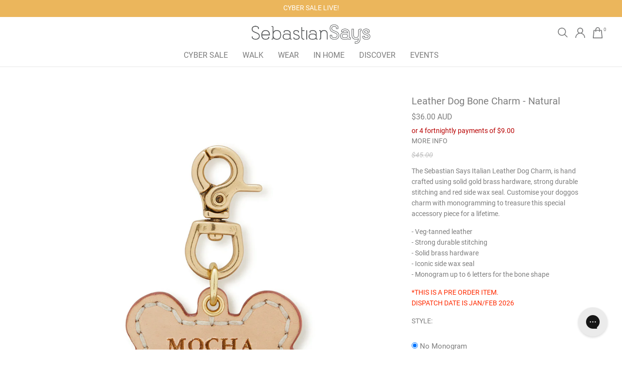

--- FILE ---
content_type: text/html; charset=utf-8
request_url: https://www.sebastiansays.com/collections/leather-dog-charms/products/leather-dog-bone-charm-natural
body_size: 33293
content:
<!doctype html>
<!--[if lt IE 7]><html class="no-js lt-ie9 lt-ie8 lt-ie7" lang="en"> <![endif]-->
<!--[if IE 7]><html class="no-js lt-ie9 lt-ie8" lang="en"> <![endif]-->
<!--[if IE 8]><html class="no-js lt-ie9" lang="en"> <![endif]-->
<!--[if IE 9 ]><html class="ie9 no-js"> <![endif]-->
<!--[if (gt IE 9)|!(IE)]><!--> <html class="no-js"> <!--<![endif]-->
<head>

  <!-- Product meta ================================================== -->
  <!-- /snippets/social-meta-tags.liquid -->


  <meta property="og:type" content="product">
  <meta property="og:title" content="Leather Dog Bone Charm - Natural">
  
  <meta property="og:image" content="http://www.sebastiansays.com/cdn/shop/products/sebastian_says_dog_charm_leather_bone_natural_04_grande.jpg?v=1673610401">
  <meta property="og:image:secure_url" content="https://www.sebastiansays.com/cdn/shop/products/sebastian_says_dog_charm_leather_bone_natural_04_grande.jpg?v=1673610401">
  
  <meta property="og:image" content="http://www.sebastiansays.com/cdn/shop/products/sebastian_says_dog_charm_leather_bone_natural_01_grande.jpg?v=1673610401">
  <meta property="og:image:secure_url" content="https://www.sebastiansays.com/cdn/shop/products/sebastian_says_dog_charm_leather_bone_natural_01_grande.jpg?v=1673610401">
  
  <meta property="og:image" content="http://www.sebastiansays.com/cdn/shop/products/sebastian_says_dog_charm_leather_bone_natural_02_grande.jpg?v=1673610401">
  <meta property="og:image:secure_url" content="https://www.sebastiansays.com/cdn/shop/products/sebastian_says_dog_charm_leather_bone_natural_02_grande.jpg?v=1673610401">
  
  <meta property="og:price:amount" content="36.00">
  <meta property="og:price:currency" content="AUD">


  <meta property="og:description" content="The Sebastian Says Italian Leather Dog Charm, is hand crafted using solid gold brass hardware, strong durable stitching and red side wax seal. Customise your doggos charm with monogramming to treasure this special accessory piece for a lifetime. - Veg-tanned leather- Strong durable stitching- Solid brass hardware- Icon">

  <meta property="og:url" content="https://www.sebastiansays.com/products/leather-dog-bone-charm-natural">
  <meta property="og:site_name" content="Sebastian Says">






  <meta name="twitter:card" content="product">
  <meta name="twitter:title" content="Leather Dog Bone Charm - Natural">
  <meta name="twitter:description" content="The Sebastian Says Italian Leather Dog Charm, is hand crafted using solid gold brass hardware, strong durable stitching and red side wax seal. Customise your doggos charm with monogramming to treasure this special accessory piece for a lifetime.
- Veg-tanned leather- Strong durable stitching- Solid brass hardware- Iconic side wax seal- Monogram up to 6 letters for the bone shape
 *THIS IS A PRE ORDER ITEM.DISPATCH DATE IS JAN/FEB 2026">
  <meta name="twitter:image" content="https://www.sebastiansays.com/cdn/shop/products/sebastian_says_dog_charm_leather_bone_natural_04_medium.jpg?v=1673610401">
  <meta name="twitter:image:width" content="240">
  <meta name="twitter:image:height" content="240">
  <meta name="twitter:label1" content="Price">
  
  <meta name="twitter:data1" content="$36.00 AUD">
  
  <meta name="twitter:label2" content="Brand">
  <meta name="twitter:data2" content="sebastiansays">
  

  
<meta name="p:domain_verify" content="a6badeb3a89e103588590e7a1da7d77d"/>
<meta name="google-site-verification" content="pHoH3F-g3Fzg9sMhxqfl9-NLiFkrxqJQCGvhC6vhM0c" />
<meta name="facebook-domain-verification" content="2evtteju8341pr5fe6066ad2sntx0j" />
  
  <!-- Basic page needs ================================================== -->
  <meta charset="utf-8">
  <meta http-equiv="X-UA-Compatible" content="IE=edge,chrome=1">
  <meta name="p:domain_verify" content="a6badeb3a89e103588590e7a1da7d77d"/>
  
  
  <link rel="shortcut icon" href="//www.sebastiansays.com/cdn/shop/t/44/assets/favicon.png?v=84264003330917043661763269406" type="image/png" />
  

  <!-- Title and description ================================================== -->
  <title>
  Leather Dog Bone Charm - Natural &ndash; Sebastian Says
  </title>

  
  <meta name="description" content="The Sebastian Says Italian Leather Dog Charm, is hand crafted using solid gold brass hardware, strong durable stitching and red side wax seal. Customise your doggos charm with monogramming to treasure this special accessory piece for a lifetime. - Veg-tanned leather- Strong durable stitching- Solid brass hardware- Icon">
  

  <!-- Helpers ================================================== -->
  <link rel="canonical" hreflang="en-au" href="https://www.sebastiansays.com/products/leather-dog-bone-charm-natural">
  <meta name="viewport" content="width=device-width,initial-scale=1">
  <meta name="theme-color" content="#7d7d7d">
  <meta name="p:domain_verify" content="a6badeb3a89e103588590e7a1da7d77d"/>

    <!-- Global site tag (gtag.js) - Google Ads: 795191819 -->
    <script async src="https://www.googletagmanager.com/gtag/js?id=AW-795191819"></script>
    <script>
      window.dataLayer = window.dataLayer || [];
      function gtag(){dataLayer.push(arguments);}
      gtag('js', new Date());

      gtag('config', 'AW-795191819');
    </script>

  
  

  <!-- CSS ================================================== -->
  <link rel="stylesheet" href="https://stackpath.bootstrapcdn.com/bootstrap/4.3.1/css/bootstrap.min.css" integrity="sha384-ggOyR0iXCbMQv3Xipma34MD+dH/1fQ784/j6cY/iJTQUOhcWr7x9JvoRxT2MZw1T" crossorigin="anonymous">
  <link href="//www.sebastiansays.com/cdn/shop/t/44/assets/mmenu-light.css?v=27277714680460701821763269406" rel="stylesheet" type="text/css" media="all" />
  <link href="//www.sebastiansays.com/cdn/shop/t/44/assets/style.scss.css?v=115019486560374268931763269453" rel="stylesheet" type="text/css" media="all" />
  <link href="//www.sebastiansays.com/cdn/shop/t/44/assets/additional-css.scss.css?v=6525734715009499001763269453" rel="stylesheet" type="text/css" media="all" />
  <link href="//www.sebastiansays.com/cdn/shop/t/44/assets/additional-2025.css?v=17877435095073307151763269406" rel="stylesheet" type="text/css" media="all" />
  
<script src="https://kite.spicegems.org/0/js/scripttags/sebastiansays/static/country-redirect.js" type="text/javascript"></script>

  <!-- Header hook for plugins ================================================== -->
  <script>window.performance && window.performance.mark && window.performance.mark('shopify.content_for_header.start');</script><meta name="google-site-verification" content="55oW1BcvAMv_fpqUVQ-GRbFvVXatxJq8VSpCfLr8isM">
<meta name="facebook-domain-verification" content="rfrsze8ygvjtvf974e9ayde41wxd5l">
<meta id="shopify-digital-wallet" name="shopify-digital-wallet" content="/10591626/digital_wallets/dialog">
<meta name="shopify-checkout-api-token" content="a6213f00a67ba815f1991d787d0aab83">
<meta id="in-context-paypal-metadata" data-shop-id="10591626" data-venmo-supported="false" data-environment="production" data-locale="en_US" data-paypal-v4="true" data-currency="AUD">
<link rel="alternate" type="application/json+oembed" href="https://www.sebastiansays.com/products/leather-dog-bone-charm-natural.oembed">
<script async="async" src="/checkouts/internal/preloads.js?locale=en-AU"></script>
<link rel="preconnect" href="https://shop.app" crossorigin="anonymous">
<script async="async" src="https://shop.app/checkouts/internal/preloads.js?locale=en-AU&shop_id=10591626" crossorigin="anonymous"></script>
<script id="apple-pay-shop-capabilities" type="application/json">{"shopId":10591626,"countryCode":"AU","currencyCode":"AUD","merchantCapabilities":["supports3DS"],"merchantId":"gid:\/\/shopify\/Shop\/10591626","merchantName":"Sebastian Says","requiredBillingContactFields":["postalAddress","email","phone"],"requiredShippingContactFields":["postalAddress","email","phone"],"shippingType":"shipping","supportedNetworks":["visa","masterCard"],"total":{"type":"pending","label":"Sebastian Says","amount":"1.00"},"shopifyPaymentsEnabled":true,"supportsSubscriptions":true}</script>
<script id="shopify-features" type="application/json">{"accessToken":"a6213f00a67ba815f1991d787d0aab83","betas":["rich-media-storefront-analytics"],"domain":"www.sebastiansays.com","predictiveSearch":true,"shopId":10591626,"locale":"en"}</script>
<script>var Shopify = Shopify || {};
Shopify.shop = "sebastiansays.myshopify.com";
Shopify.locale = "en";
Shopify.currency = {"active":"AUD","rate":"1.0"};
Shopify.country = "AU";
Shopify.theme = {"name":"CYBER 25","id":148315635904,"schema_name":null,"schema_version":null,"theme_store_id":null,"role":"main"};
Shopify.theme.handle = "null";
Shopify.theme.style = {"id":null,"handle":null};
Shopify.cdnHost = "www.sebastiansays.com/cdn";
Shopify.routes = Shopify.routes || {};
Shopify.routes.root = "/";</script>
<script type="module">!function(o){(o.Shopify=o.Shopify||{}).modules=!0}(window);</script>
<script>!function(o){function n(){var o=[];function n(){o.push(Array.prototype.slice.apply(arguments))}return n.q=o,n}var t=o.Shopify=o.Shopify||{};t.loadFeatures=n(),t.autoloadFeatures=n()}(window);</script>
<script>
  window.ShopifyPay = window.ShopifyPay || {};
  window.ShopifyPay.apiHost = "shop.app\/pay";
  window.ShopifyPay.redirectState = null;
</script>
<script id="shop-js-analytics" type="application/json">{"pageType":"product"}</script>
<script defer="defer" async type="module" src="//www.sebastiansays.com/cdn/shopifycloud/shop-js/modules/v2/client.init-shop-cart-sync_D0dqhulL.en.esm.js"></script>
<script defer="defer" async type="module" src="//www.sebastiansays.com/cdn/shopifycloud/shop-js/modules/v2/chunk.common_CpVO7qML.esm.js"></script>
<script type="module">
  await import("//www.sebastiansays.com/cdn/shopifycloud/shop-js/modules/v2/client.init-shop-cart-sync_D0dqhulL.en.esm.js");
await import("//www.sebastiansays.com/cdn/shopifycloud/shop-js/modules/v2/chunk.common_CpVO7qML.esm.js");

  window.Shopify.SignInWithShop?.initShopCartSync?.({"fedCMEnabled":true,"windoidEnabled":true});

</script>
<script>
  window.Shopify = window.Shopify || {};
  if (!window.Shopify.featureAssets) window.Shopify.featureAssets = {};
  window.Shopify.featureAssets['shop-js'] = {"shop-cart-sync":["modules/v2/client.shop-cart-sync_D9bwt38V.en.esm.js","modules/v2/chunk.common_CpVO7qML.esm.js"],"init-fed-cm":["modules/v2/client.init-fed-cm_BJ8NPuHe.en.esm.js","modules/v2/chunk.common_CpVO7qML.esm.js"],"init-shop-email-lookup-coordinator":["modules/v2/client.init-shop-email-lookup-coordinator_pVrP2-kG.en.esm.js","modules/v2/chunk.common_CpVO7qML.esm.js"],"shop-cash-offers":["modules/v2/client.shop-cash-offers_CNh7FWN-.en.esm.js","modules/v2/chunk.common_CpVO7qML.esm.js","modules/v2/chunk.modal_DKF6x0Jh.esm.js"],"init-shop-cart-sync":["modules/v2/client.init-shop-cart-sync_D0dqhulL.en.esm.js","modules/v2/chunk.common_CpVO7qML.esm.js"],"init-windoid":["modules/v2/client.init-windoid_DaoAelzT.en.esm.js","modules/v2/chunk.common_CpVO7qML.esm.js"],"shop-toast-manager":["modules/v2/client.shop-toast-manager_1DND8Tac.en.esm.js","modules/v2/chunk.common_CpVO7qML.esm.js"],"pay-button":["modules/v2/client.pay-button_CFeQi1r6.en.esm.js","modules/v2/chunk.common_CpVO7qML.esm.js"],"shop-button":["modules/v2/client.shop-button_Ca94MDdQ.en.esm.js","modules/v2/chunk.common_CpVO7qML.esm.js"],"shop-login-button":["modules/v2/client.shop-login-button_DPYNfp1Z.en.esm.js","modules/v2/chunk.common_CpVO7qML.esm.js","modules/v2/chunk.modal_DKF6x0Jh.esm.js"],"avatar":["modules/v2/client.avatar_BTnouDA3.en.esm.js"],"shop-follow-button":["modules/v2/client.shop-follow-button_BMKh4nJE.en.esm.js","modules/v2/chunk.common_CpVO7qML.esm.js","modules/v2/chunk.modal_DKF6x0Jh.esm.js"],"init-customer-accounts-sign-up":["modules/v2/client.init-customer-accounts-sign-up_CJXi5kRN.en.esm.js","modules/v2/client.shop-login-button_DPYNfp1Z.en.esm.js","modules/v2/chunk.common_CpVO7qML.esm.js","modules/v2/chunk.modal_DKF6x0Jh.esm.js"],"init-shop-for-new-customer-accounts":["modules/v2/client.init-shop-for-new-customer-accounts_BoBxkgWu.en.esm.js","modules/v2/client.shop-login-button_DPYNfp1Z.en.esm.js","modules/v2/chunk.common_CpVO7qML.esm.js","modules/v2/chunk.modal_DKF6x0Jh.esm.js"],"init-customer-accounts":["modules/v2/client.init-customer-accounts_DCuDTzpR.en.esm.js","modules/v2/client.shop-login-button_DPYNfp1Z.en.esm.js","modules/v2/chunk.common_CpVO7qML.esm.js","modules/v2/chunk.modal_DKF6x0Jh.esm.js"],"checkout-modal":["modules/v2/client.checkout-modal_U_3e4VxF.en.esm.js","modules/v2/chunk.common_CpVO7qML.esm.js","modules/v2/chunk.modal_DKF6x0Jh.esm.js"],"lead-capture":["modules/v2/client.lead-capture_DEgn0Z8u.en.esm.js","modules/v2/chunk.common_CpVO7qML.esm.js","modules/v2/chunk.modal_DKF6x0Jh.esm.js"],"shop-login":["modules/v2/client.shop-login_CoM5QKZ_.en.esm.js","modules/v2/chunk.common_CpVO7qML.esm.js","modules/v2/chunk.modal_DKF6x0Jh.esm.js"],"payment-terms":["modules/v2/client.payment-terms_BmrqWn8r.en.esm.js","modules/v2/chunk.common_CpVO7qML.esm.js","modules/v2/chunk.modal_DKF6x0Jh.esm.js"]};
</script>
<script>(function() {
  var isLoaded = false;
  function asyncLoad() {
    if (isLoaded) return;
    isLoaded = true;
    var urls = ["\/\/www.powr.io\/powr.js?powr-token=sebastiansays.myshopify.com\u0026external-type=shopify\u0026shop=sebastiansays.myshopify.com","https:\/\/config.gorgias.chat\/bundle-loader\/01GYCBYY46DW0CZ6ENSJGB03NP?source=shopify1click\u0026shop=sebastiansays.myshopify.com","https:\/\/d3f0kqa8h3si01.cloudfront.net\/scripts\/sebastiansays.20231107095737.scripttag.js?shop=sebastiansays.myshopify.com","https:\/\/gcdn.incartupsell.com\/bafheh-4ee1ad9ba00995a13c79.js?c=1764663646\u0026shop=sebastiansays.myshopify.com","https:\/\/cdn.9gtb.com\/loader.js?g_cvt_id=a7636ba5-b348-4589-91ed-5b99f05c2e61\u0026shop=sebastiansays.myshopify.com"];
    for (var i = 0; i < urls.length; i++) {
      var s = document.createElement('script');
      s.type = 'text/javascript';
      s.async = true;
      s.src = urls[i];
      var x = document.getElementsByTagName('script')[0];
      x.parentNode.insertBefore(s, x);
    }
  };
  if(window.attachEvent) {
    window.attachEvent('onload', asyncLoad);
  } else {
    window.addEventListener('load', asyncLoad, false);
  }
})();</script>
<script id="__st">var __st={"a":10591626,"offset":39600,"reqid":"d40b4771-016e-4bed-b01b-2b3964de1fa3-1764701289","pageurl":"www.sebastiansays.com\/collections\/leather-dog-charms\/products\/leather-dog-bone-charm-natural","u":"413ee58f3af2","p":"product","rtyp":"product","rid":7432676114624};</script>
<script>window.ShopifyPaypalV4VisibilityTracking = true;</script>
<script id="captcha-bootstrap">!function(){'use strict';const t='contact',e='account',n='new_comment',o=[[t,t],['blogs',n],['comments',n],[t,'customer']],c=[[e,'customer_login'],[e,'guest_login'],[e,'recover_customer_password'],[e,'create_customer']],r=t=>t.map((([t,e])=>`form[action*='/${t}']:not([data-nocaptcha='true']) input[name='form_type'][value='${e}']`)).join(','),a=t=>()=>t?[...document.querySelectorAll(t)].map((t=>t.form)):[];function s(){const t=[...o],e=r(t);return a(e)}const i='password',u='form_key',d=['recaptcha-v3-token','g-recaptcha-response','h-captcha-response',i],f=()=>{try{return window.sessionStorage}catch{return}},m='__shopify_v',_=t=>t.elements[u];function p(t,e,n=!1){try{const o=window.sessionStorage,c=JSON.parse(o.getItem(e)),{data:r}=function(t){const{data:e,action:n}=t;return t[m]||n?{data:e,action:n}:{data:t,action:n}}(c);for(const[e,n]of Object.entries(r))t.elements[e]&&(t.elements[e].value=n);n&&o.removeItem(e)}catch(o){console.error('form repopulation failed',{error:o})}}const l='form_type',E='cptcha';function T(t){t.dataset[E]=!0}const w=window,h=w.document,L='Shopify',v='ce_forms',y='captcha';let A=!1;((t,e)=>{const n=(g='f06e6c50-85a8-45c8-87d0-21a2b65856fe',I='https://cdn.shopify.com/shopifycloud/storefront-forms-hcaptcha/ce_storefront_forms_captcha_hcaptcha.v1.5.2.iife.js',D={infoText:'Protected by hCaptcha',privacyText:'Privacy',termsText:'Terms'},(t,e,n)=>{const o=w[L][v],c=o.bindForm;if(c)return c(t,g,e,D).then(n);var r;o.q.push([[t,g,e,D],n]),r=I,A||(h.body.append(Object.assign(h.createElement('script'),{id:'captcha-provider',async:!0,src:r})),A=!0)});var g,I,D;w[L]=w[L]||{},w[L][v]=w[L][v]||{},w[L][v].q=[],w[L][y]=w[L][y]||{},w[L][y].protect=function(t,e){n(t,void 0,e),T(t)},Object.freeze(w[L][y]),function(t,e,n,w,h,L){const[v,y,A,g]=function(t,e,n){const i=e?o:[],u=t?c:[],d=[...i,...u],f=r(d),m=r(i),_=r(d.filter((([t,e])=>n.includes(e))));return[a(f),a(m),a(_),s()]}(w,h,L),I=t=>{const e=t.target;return e instanceof HTMLFormElement?e:e&&e.form},D=t=>v().includes(t);t.addEventListener('submit',(t=>{const e=I(t);if(!e)return;const n=D(e)&&!e.dataset.hcaptchaBound&&!e.dataset.recaptchaBound,o=_(e),c=g().includes(e)&&(!o||!o.value);(n||c)&&t.preventDefault(),c&&!n&&(function(t){try{if(!f())return;!function(t){const e=f();if(!e)return;const n=_(t);if(!n)return;const o=n.value;o&&e.removeItem(o)}(t);const e=Array.from(Array(32),(()=>Math.random().toString(36)[2])).join('');!function(t,e){_(t)||t.append(Object.assign(document.createElement('input'),{type:'hidden',name:u})),t.elements[u].value=e}(t,e),function(t,e){const n=f();if(!n)return;const o=[...t.querySelectorAll(`input[type='${i}']`)].map((({name:t})=>t)),c=[...d,...o],r={};for(const[a,s]of new FormData(t).entries())c.includes(a)||(r[a]=s);n.setItem(e,JSON.stringify({[m]:1,action:t.action,data:r}))}(t,e)}catch(e){console.error('failed to persist form',e)}}(e),e.submit())}));const S=(t,e)=>{t&&!t.dataset[E]&&(n(t,e.some((e=>e===t))),T(t))};for(const o of['focusin','change'])t.addEventListener(o,(t=>{const e=I(t);D(e)&&S(e,y())}));const B=e.get('form_key'),M=e.get(l),P=B&&M;t.addEventListener('DOMContentLoaded',(()=>{const t=y();if(P)for(const e of t)e.elements[l].value===M&&p(e,B);[...new Set([...A(),...v().filter((t=>'true'===t.dataset.shopifyCaptcha))])].forEach((e=>S(e,t)))}))}(h,new URLSearchParams(w.location.search),n,t,e,['guest_login'])})(!0,!0)}();</script>
<script integrity="sha256-52AcMU7V7pcBOXWImdc/TAGTFKeNjmkeM1Pvks/DTgc=" data-source-attribution="shopify.loadfeatures" defer="defer" src="//www.sebastiansays.com/cdn/shopifycloud/storefront/assets/storefront/load_feature-81c60534.js" crossorigin="anonymous"></script>
<script crossorigin="anonymous" defer="defer" src="//www.sebastiansays.com/cdn/shopifycloud/storefront/assets/shopify_pay/storefront-65b4c6d7.js?v=20250812"></script>
<script data-source-attribution="shopify.dynamic_checkout.dynamic.init">var Shopify=Shopify||{};Shopify.PaymentButton=Shopify.PaymentButton||{isStorefrontPortableWallets:!0,init:function(){window.Shopify.PaymentButton.init=function(){};var t=document.createElement("script");t.src="https://www.sebastiansays.com/cdn/shopifycloud/portable-wallets/latest/portable-wallets.en.js",t.type="module",document.head.appendChild(t)}};
</script>
<script data-source-attribution="shopify.dynamic_checkout.buyer_consent">
  function portableWalletsHideBuyerConsent(e){var t=document.getElementById("shopify-buyer-consent"),n=document.getElementById("shopify-subscription-policy-button");t&&n&&(t.classList.add("hidden"),t.setAttribute("aria-hidden","true"),n.removeEventListener("click",e))}function portableWalletsShowBuyerConsent(e){var t=document.getElementById("shopify-buyer-consent"),n=document.getElementById("shopify-subscription-policy-button");t&&n&&(t.classList.remove("hidden"),t.removeAttribute("aria-hidden"),n.addEventListener("click",e))}window.Shopify?.PaymentButton&&(window.Shopify.PaymentButton.hideBuyerConsent=portableWalletsHideBuyerConsent,window.Shopify.PaymentButton.showBuyerConsent=portableWalletsShowBuyerConsent);
</script>
<script data-source-attribution="shopify.dynamic_checkout.cart.bootstrap">document.addEventListener("DOMContentLoaded",(function(){function t(){return document.querySelector("shopify-accelerated-checkout-cart, shopify-accelerated-checkout")}if(t())Shopify.PaymentButton.init();else{new MutationObserver((function(e,n){t()&&(Shopify.PaymentButton.init(),n.disconnect())})).observe(document.body,{childList:!0,subtree:!0})}}));
</script>
<link id="shopify-accelerated-checkout-styles" rel="stylesheet" media="screen" href="https://www.sebastiansays.com/cdn/shopifycloud/portable-wallets/latest/accelerated-checkout-backwards-compat.css" crossorigin="anonymous">
<style id="shopify-accelerated-checkout-cart">
        #shopify-buyer-consent {
  margin-top: 1em;
  display: inline-block;
  width: 100%;
}

#shopify-buyer-consent.hidden {
  display: none;
}

#shopify-subscription-policy-button {
  background: none;
  border: none;
  padding: 0;
  text-decoration: underline;
  font-size: inherit;
  cursor: pointer;
}

#shopify-subscription-policy-button::before {
  box-shadow: none;
}

      </style>

<script>window.performance && window.performance.mark && window.performance.mark('shopify.content_for_header.end');</script>


  <!-- /snippets/oldIE-js.liquid -->


<!--[if lt IE 9]>
<script src="//cdnjs.cloudflare.com/ajax/libs/html5shiv/3.7.2/html5shiv.min.js" type="text/javascript"></script>
<script src="//www.sebastiansays.com/cdn/shop/t/44/assets/respond.min.js?v=52248677837542619231763269406" type="text/javascript"></script>
<script src="//www.sebastiansays.com/cdn/shop/t/44/assets/background_size_emu.js?v=20512233629963367491763269406" type="text/javascript"></script>
<link href="//www.sebastiansays.com/cdn/shop/t/44/assets/respond-proxy.html" id="respond-proxy" rel="respond-proxy" />
<link href="//www.sebastiansays.com/search?q=9d40d163b976c3e396cc4ede6162b751" id="respond-redirect" rel="respond-redirect" />
<script src="//www.sebastiansays.com/search?q=9d40d163b976c3e396cc4ede6162b751" type="text/javascript"></script>
<![endif]-->



  <script src="//ajax.googleapis.com/ajax/libs/jquery/1.11.0/jquery.min.js" type="text/javascript"></script>
  <script src="//www.sebastiansays.com/cdn/shop/t/44/assets/modernizr.min.js?v=137617515274177302221763269406" type="text/javascript"></script>

  <!-- Slick Slider Plugin ================================================== -->
  <script src="//www.sebastiansays.com/cdn/shop/t/44/assets/slick.min.js?v=177235044764820045951763269406" type="text/javascript"></script>
  <script src="//www.sebastiansays.com/cdn/shop/t/44/assets/mmenu-light.js?v=168488516660750057251763269406" type="text/javascript"></script>
    
  <script src="//www.sebastiansays.com/cdn/shop/t/44/assets/additional-js.js?v=163465920887617265331763269406" type="text/javascript"></script>


  <!-- Instagram Plugin ================================================== -->
  
  
  <!--  Stamped.io =================================================  -->

  
  

  
  
  <link href="//www.sebastiansays.com/cdn/shop/t/44/assets/espacio.css?v=25215933754600498871763269406" rel="stylesheet" type="text/css" media="all" />

  <link href='https://fonts.googleapis.com/css?family=Roboto:500,400,300,100' rel='stylesheet' type='text/css'>
<!--   <link href="https://file.myfontastic.com/n6vo44Re5QaWo8oCKShBs7/icons.css" rel="stylesheet"> -->
  <link href="//www.sebastiansays.com/cdn/shop/t/44/assets/fontastic.css?v=100768857542715571881763557871" rel="stylesheet" type="text/css" media="all" />
  <script src="//www.sebastiansays.com/cdn/shop/t/44/assets/magnific-popup.min.js?v=80949942844331608581763269406" type="text/javascript"></script>
  
<script src="//code.tidio.co/kmjxygzwxj1gwcs8zoswhlfplrp4qdz3.js"></script>  

<style>
  [name="checkout"],[name="chekout"], a[href^="/checkout"],.pplr_checkout_btn{
          pointer-events: none;
        }
</style>
<script>
var pplr_cart = {"note":null,"attributes":{},"original_total_price":0,"total_price":0,"total_discount":0,"total_weight":0.0,"item_count":0,"items":[],"requires_shipping":false,"currency":"AUD","items_subtotal_price":0,"cart_level_discount_applications":[],"checkout_charge_amount":0};
var pplr_shop_currency = "AUD";
var pplr_enabled_currencies_size = 108;
var pplr_money_formate = "\u003cspan class=money\u003e${{amount}}\u003c\/span\u003e";
var pplr_manual_theme_selector=["CartCount span","tr:has([name*=updates]) , .cart__table-row , .cart-drawer__item , .cart-item , .ajaxcart__row , .ajaxcart__product , [data-products]  .cart__item , .CartItem , .cart__row.cart-item:not(.ajaxcart_row) , .cart__row.responsive-table__row , .mini-products-list .item , .cart-product-item , .cart-product , .product-id.item-row , .cart-summary-item-container , .cart-item.cf , .js_cart_item , .cart__card","tr img:first,.cart-drawer__options , .cart-item__image ,  .AspectRatio img",".line-item__title, .meta span,.cart-drawer__options:last-of-type , .cart-drawer__item-properties , .cart__properties , .CartItem__PropertyList , .cart__item-meta .cart__product-properties , .properties , .item-details h6 small",".cart__item--price .cart__price , .CartItem__Price , .cart-collateral .price , .cart-summary-item__price-current , .cart_price .transcy-money , .bcpo-cart-item-original-price  ,  .final-price , .price-box span , .saso-cart-item-price  , .cart-drawer__item-price-container .cart-item__price , .cart-drawer__price .cart-item__original-price",".grid__item.one-half.text-right , .ajaxcart__price , .ajaxcart_product-price , .saso-cart-item-line-price , .cart__price .money , .bcpo-cart-item-original-line-price , .cart__item-total ,  .cart-item-total .money , .cart--total .price",".pplr_item_remove",".ajaxcart__qty , .PageContent , #CartContainer , .cart-summary-item__quantity , .nt_fk_canvas , .cart__cell--quantity , #mainContent , .cart-drawer__content , .cart__table tbody",".header__cart-price-bubble span[data-cart-price-bubble] , .cart-drawer__subtotal-value , .cart-drawer__subtotal-number , .ajaxcart__subtotal .grid .grid__item.one-third.text-right , .ajaxcart__subtotal , .cart__footer__value[data-cart-final] , .text-right.price.price--amount .price ,  .cart__item-sub div[data-subtotal] , .cart-cost .money , .cart__subtotal .money , .amount .theme-money , .cart_tot_price .transcy-money , .cart__total__money , .cart-subtotal__price , .cart__subtotal , .cart__subtotal-price .wcp-original-cart-total , #CartCost","form[action*=cart] [name=checkout]","Click To View Image"];
</script>
<script async src="//cdn-zeptoapps.com/product-personalizer/pplr_common.js?v=03" ></script><!-- BEGIN app block: shopify://apps/product-blocker-ageo/blocks/app-embed/cebd97aa-ffad-40fc-90fb-b9ee6a39f8b6 --><script src="https://geoip-product-blocker.zend-apps.com/script/1008/blocker6612415.js" async></script><!-- END app block --><!-- BEGIN app block: shopify://apps/klaviyo-email-marketing-sms/blocks/klaviyo-onsite-embed/2632fe16-c075-4321-a88b-50b567f42507 -->












  <script async src="https://static.klaviyo.com/onsite/js/VKhDKy/klaviyo.js?company_id=VKhDKy"></script>
  <script>!function(){if(!window.klaviyo){window._klOnsite=window._klOnsite||[];try{window.klaviyo=new Proxy({},{get:function(n,i){return"push"===i?function(){var n;(n=window._klOnsite).push.apply(n,arguments)}:function(){for(var n=arguments.length,o=new Array(n),w=0;w<n;w++)o[w]=arguments[w];var t="function"==typeof o[o.length-1]?o.pop():void 0,e=new Promise((function(n){window._klOnsite.push([i].concat(o,[function(i){t&&t(i),n(i)}]))}));return e}}})}catch(n){window.klaviyo=window.klaviyo||[],window.klaviyo.push=function(){var n;(n=window._klOnsite).push.apply(n,arguments)}}}}();</script>

  
    <script id="viewed_product">
      if (item == null) {
        var _learnq = _learnq || [];

        var MetafieldReviews = null
        var MetafieldYotpoRating = null
        var MetafieldYotpoCount = null
        var MetafieldLooxRating = null
        var MetafieldLooxCount = null
        var okendoProduct = null
        var okendoProductReviewCount = null
        var okendoProductReviewAverageValue = null
        try {
          // The following fields are used for Customer Hub recently viewed in order to add reviews.
          // This information is not part of __kla_viewed. Instead, it is part of __kla_viewed_reviewed_items
          MetafieldReviews = {"rating":{"scale_min":"1.0","scale_max":"5.0","value":"5.0"},"rating_count":18};
          MetafieldYotpoRating = null
          MetafieldYotpoCount = null
          MetafieldLooxRating = null
          MetafieldLooxCount = null

          okendoProduct = null
          // If the okendo metafield is not legacy, it will error, which then requires the new json formatted data
          if (okendoProduct && 'error' in okendoProduct) {
            okendoProduct = null
          }
          okendoProductReviewCount = okendoProduct ? okendoProduct.reviewCount : null
          okendoProductReviewAverageValue = okendoProduct ? okendoProduct.reviewAverageValue : null
        } catch (error) {
          console.error('Error in Klaviyo onsite reviews tracking:', error);
        }

        var item = {
          Name: "Leather Dog Bone Charm - Natural",
          ProductID: 7432676114624,
          Categories: ["$50 \u0026 Under","-","20% Off","All","FULL PRICE","Home page","HOME PAGE DISPLAY - Charms","Leather Dog Charms","Personalised Collars, Charms \u0026 Bags","Shop All Walk"],
          ImageURL: "https://www.sebastiansays.com/cdn/shop/products/sebastian_says_dog_charm_leather_bone_natural_04_grande.jpg?v=1673610401",
          URL: "https://www.sebastiansays.com/products/leather-dog-bone-charm-natural",
          Brand: "sebastiansays",
          Price: "$36.00",
          Value: "36.00",
          CompareAtPrice: "$45.00"
        };
        _learnq.push(['track', 'Viewed Product', item]);
        _learnq.push(['trackViewedItem', {
          Title: item.Name,
          ItemId: item.ProductID,
          Categories: item.Categories,
          ImageUrl: item.ImageURL,
          Url: item.URL,
          Metadata: {
            Brand: item.Brand,
            Price: item.Price,
            Value: item.Value,
            CompareAtPrice: item.CompareAtPrice
          },
          metafields:{
            reviews: MetafieldReviews,
            yotpo:{
              rating: MetafieldYotpoRating,
              count: MetafieldYotpoCount,
            },
            loox:{
              rating: MetafieldLooxRating,
              count: MetafieldLooxCount,
            },
            okendo: {
              rating: okendoProductReviewAverageValue,
              count: okendoProductReviewCount,
            }
          }
        }]);
      }
    </script>
  




  <script>
    window.klaviyoReviewsProductDesignMode = false
  </script>







<!-- END app block --><!-- BEGIN app block: shopify://apps/eg-auto-add-to-cart/blocks/app-embed/0f7d4f74-1e89-4820-aec4-6564d7e535d2 -->










  
    <script async type="text/javascript" src="https://cdn.506.io/eg/script.js?shop=sebastiansays.myshopify.com&v=4"></script>
  


 
  <meta id="easygift-shop" itemid="c2hvcF8kXzE3NjQ3MDEyODk=" content='{&quot;isInstalled&quot;:true,&quot;installedOn&quot;:&quot;2024-11-13T05:14:55.813Z&quot;,&quot;appVersion&quot;:&quot;3.0&quot;,&quot;subscriptionName&quot;:&quot;Standard&quot;,&quot;cartAnalytics&quot;:true,&quot;freeTrialEndsOn&quot;:null,&quot;settings&quot;:{&quot;reminderBannerStyle&quot;:{&quot;position&quot;:{&quot;horizontal&quot;:&quot;right&quot;,&quot;vertical&quot;:&quot;bottom&quot;},&quot;closingMode&quot;:&quot;doNotAutoClose&quot;,&quot;cssStyles&quot;:&quot;&quot;,&quot;displayAfter&quot;:5,&quot;headerText&quot;:&quot;&quot;,&quot;imageUrl&quot;:null,&quot;primaryColor&quot;:&quot;#000000&quot;,&quot;reshowBannerAfter&quot;:&quot;everyNewSession&quot;,&quot;selfcloseAfter&quot;:5,&quot;showImage&quot;:false,&quot;subHeaderText&quot;:&quot;&quot;},&quot;addedItemIdentifier&quot;:&quot;_Gifted&quot;,&quot;ignoreOtherAppLineItems&quot;:null,&quot;customVariantsInfoLifetimeMins&quot;:1440,&quot;redirectPath&quot;:null,&quot;ignoreNonStandardCartRequests&quot;:false,&quot;bannerStyle&quot;:{&quot;position&quot;:{&quot;horizontal&quot;:&quot;right&quot;,&quot;vertical&quot;:&quot;bottom&quot;},&quot;cssStyles&quot;:null,&quot;primaryColor&quot;:&quot;#000000&quot;},&quot;themePresetId&quot;:null,&quot;notificationStyle&quot;:{&quot;position&quot;:{&quot;horizontal&quot;:null,&quot;vertical&quot;:null},&quot;cssStyles&quot;:null,&quot;duration&quot;:null,&quot;hasCustomizations&quot;:false,&quot;primaryColor&quot;:null},&quot;fetchCartData&quot;:false,&quot;useLocalStorage&quot;:{&quot;enabled&quot;:false,&quot;expiryMinutes&quot;:null},&quot;popupStyle&quot;:{&quot;addButtonText&quot;:null,&quot;cssStyles&quot;:null,&quot;dismissButtonText&quot;:null,&quot;hasCustomizations&quot;:false,&quot;imageUrl&quot;:null,&quot;outOfStockButtonText&quot;:null,&quot;primaryColor&quot;:null,&quot;secondaryColor&quot;:null,&quot;showProductLink&quot;:false,&quot;subscriptionLabel&quot;:&quot;Subscription Plan&quot;},&quot;refreshAfterBannerClick&quot;:false,&quot;disableReapplyRules&quot;:false,&quot;disableReloadOnFailedAddition&quot;:false,&quot;autoReloadCartPage&quot;:false,&quot;ajaxRedirectPath&quot;:null,&quot;allowSimultaneousRequests&quot;:false,&quot;applyRulesOnCheckout&quot;:false,&quot;enableCartCtrlOverrides&quot;:true,&quot;scriptSettings&quot;:{&quot;branding&quot;:{&quot;show&quot;:false,&quot;removalRequestSent&quot;:null},&quot;productPageRedirection&quot;:{&quot;enabled&quot;:false,&quot;products&quot;:[],&quot;redirectionURL&quot;:&quot;\/&quot;},&quot;debugging&quot;:{&quot;enabled&quot;:false,&quot;enabledOn&quot;:null,&quot;stringifyObj&quot;:false},&quot;delayUpdates&quot;:2000,&quot;decodePayload&quot;:false,&quot;hideAlertsOnFrontend&quot;:false,&quot;removeEGPropertyFromSplitActionLineItems&quot;:false,&quot;fetchProductInfoFromSavedDomain&quot;:false,&quot;enableBuyNowInterceptions&quot;:false,&quot;removeProductsAddedFromExpiredRules&quot;:false,&quot;useFinalPrice&quot;:false,&quot;hideGiftedPropertyText&quot;:false,&quot;fetchCartDataBeforeRequest&quot;:false,&quot;customCSS&quot;:null}},&quot;translations&quot;:null,&quot;defaultLocale&quot;:&quot;en&quot;,&quot;shopDomain&quot;:&quot;www.sebastiansays.com&quot;}'>


<script defer>
  (async function() {
    try {

      const blockVersion = "v3"
      if (blockVersion != "v3") {
        return 
      }

      let metaErrorFlag = false;
      if (metaErrorFlag) {
        return
      }

      // Parse metafields as JSON
      const metafields = {"easygift-rule-691af0f8a19da69772ed7f90":{"schedule":{"enabled":false,"starts":null,"ends":null},"trigger":{"productTags":{"targets":[],"collectionInfo":null,"sellingPlan":null},"type":"cartValue","minCartValue":170,"hasUpperCartValue":false,"upperCartValue":null,"products":[],"collections":[],"condition":null,"conditionMin":null,"conditionMax":null,"collectionSellingPlanType":null},"action":{"notification":{"enabled":true,"headerText":"FREE Spritz","subHeaderText":"You've reached over $170","showImage":true,"imageUrl":"https:\/\/cdn.506.io\/eg\/eg_notification_default_512x512.png"},"discount":{"issue":null,"type":"app","id":"gid:\/\/shopify\/DiscountAutomaticNode\/1243350008000","title":"FREE Spritz","createdByEasyGift":true,"easygiftAppDiscount":true,"discountType":"percentage","value":100},"popupOptions":{"headline":null,"subHeadline":null,"showItemsPrice":false,"showVariantsSeparately":false,"popupDismissable":false,"imageUrl":null,"persistPopup":false,"rewardQuantity":1,"showDiscountedPrice":false,"hideOOSItems":false},"banner":{"enabled":true,"headerText":"FREE Spritz","imageUrl":"https:\/\/cdn.shopify.com\/s\/files\/1\/1059\/1626\/products\/S8-17018-SSC-066_ea542d72-82a4-4dba-9ec0-e8f12fb6f242.jpg?v=1580442297","subHeaderText":"Spend Over $170","showImage":true,"displayAfter":"5","closingMode":"doNotAutoClose","selfcloseAfter":"5","reshowBannerAfter":"everyNewSession","redirectLink":null},"type":"addAutomatically","products":[{"name":"Animal Spritz - Sweet Orange \u0026 Vanilla - Default Title","variantId":"32386480654","variantGid":"gid:\/\/shopify\/ProductVariant\/32386480654","productGid":"gid:\/\/shopify\/Product\/6718079043","quantity":1,"handle":"dog-spray-perfume-spritz","price":"30.00"}],"limit":1,"preventProductRemoval":false,"addAvailableProducts":false},"targeting":{"link":{"destination":null,"data":null,"cookieLifetime":14},"additionalCriteria":{"geo":{"include":[],"exclude":[]},"type":null,"customerTags":[],"customerTagsExcluded":[],"customerId":[],"orderCount":null,"hasOrderCountMax":false,"orderCountMax":null,"totalSpent":null,"hasTotalSpentMax":false,"totalSpentMax":null},"type":"all"},"settings":{"worksInReverse":true,"runsOncePerSession":false,"preventAddedItemPurchase":false,"showReminderBanner":false},"_id":"691af0f8a19da69772ed7f90","name":"FREE Spritz","store":"673435c6061ab3443b49d1db","shop":"sebastiansays","active":true,"translations":null,"createdAt":"2025-11-17T09:55:04.203Z","updatedAt":"2025-11-20T03:12:03.388Z","__v":0}};

      // Process metafields in JavaScript
      let savedRulesArray = [];
      for (const [key, value] of Object.entries(metafields)) {
        if (value) {
          for (const prop in value) {
            // avoiding Object.Keys for performance gain -- no need to make an array of keys.
            savedRulesArray.push(value);
            break;
          }
        }
      }

      const metaTag = document.createElement('meta');
      metaTag.id = 'easygift-rules'; 
      metaTag.content = JSON.stringify(savedRulesArray);
      metaTag.setAttribute('itemid', 'cnVsZXNfJF8xNzY0NzAxMjg5');
  
      document.head.appendChild(metaTag);
      } catch (err) {
        
      }
  })();
</script>


  <script type="text/javascript" defer>

    (function () {
      try {
        window.EG_INFO = window.EG_INFO || {};
        var shopInfo = {"isInstalled":true,"installedOn":"2024-11-13T05:14:55.813Z","appVersion":"3.0","subscriptionName":"Standard","cartAnalytics":true,"freeTrialEndsOn":null,"settings":{"reminderBannerStyle":{"position":{"horizontal":"right","vertical":"bottom"},"closingMode":"doNotAutoClose","cssStyles":"","displayAfter":5,"headerText":"","imageUrl":null,"primaryColor":"#000000","reshowBannerAfter":"everyNewSession","selfcloseAfter":5,"showImage":false,"subHeaderText":""},"addedItemIdentifier":"_Gifted","ignoreOtherAppLineItems":null,"customVariantsInfoLifetimeMins":1440,"redirectPath":null,"ignoreNonStandardCartRequests":false,"bannerStyle":{"position":{"horizontal":"right","vertical":"bottom"},"cssStyles":null,"primaryColor":"#000000"},"themePresetId":null,"notificationStyle":{"position":{"horizontal":null,"vertical":null},"cssStyles":null,"duration":null,"hasCustomizations":false,"primaryColor":null},"fetchCartData":false,"useLocalStorage":{"enabled":false,"expiryMinutes":null},"popupStyle":{"addButtonText":null,"cssStyles":null,"dismissButtonText":null,"hasCustomizations":false,"imageUrl":null,"outOfStockButtonText":null,"primaryColor":null,"secondaryColor":null,"showProductLink":false,"subscriptionLabel":"Subscription Plan"},"refreshAfterBannerClick":false,"disableReapplyRules":false,"disableReloadOnFailedAddition":false,"autoReloadCartPage":false,"ajaxRedirectPath":null,"allowSimultaneousRequests":false,"applyRulesOnCheckout":false,"enableCartCtrlOverrides":true,"scriptSettings":{"branding":{"show":false,"removalRequestSent":null},"productPageRedirection":{"enabled":false,"products":[],"redirectionURL":"\/"},"debugging":{"enabled":false,"enabledOn":null,"stringifyObj":false},"delayUpdates":2000,"decodePayload":false,"hideAlertsOnFrontend":false,"removeEGPropertyFromSplitActionLineItems":false,"fetchProductInfoFromSavedDomain":false,"enableBuyNowInterceptions":false,"removeProductsAddedFromExpiredRules":false,"useFinalPrice":false,"hideGiftedPropertyText":false,"fetchCartDataBeforeRequest":false,"customCSS":null}},"translations":null,"defaultLocale":"en","shopDomain":"www.sebastiansays.com"};
        var productRedirectionEnabled = shopInfo.settings.scriptSettings.productPageRedirection.enabled;
        if (["Unlimited", "Enterprise"].includes(shopInfo.subscriptionName) && productRedirectionEnabled) {
          console.log("EG App Embed: Product page redirection is enabled");
          var products = shopInfo.settings.scriptSettings.productPageRedirection.products;
          if (products.length > 0) {
            var productIds = products.map(function(prod) {
              var productGid = prod.id;
              var productIdNumber = parseInt(productGid.split('/').pop());
              return productIdNumber;
            });
            var productInfo = {"id":7432676114624,"title":"Leather Dog Bone Charm - Natural","handle":"leather-dog-bone-charm-natural","description":"\u003cp\u003eThe Sebastian Says Italian Leather Dog Charm, is hand crafted using solid gold brass hardware, strong durable stitching and red side wax seal. Customise your doggos charm with monogramming to treasure this special accessory piece for a lifetime.\u003c\/p\u003e\n\u003cp\u003e- Veg-tanned leather\u003cbr\u003e- Strong durable stitching\u003cbr\u003e- Solid brass hardware\u003cbr\u003e- Iconic side wax seal\u003cbr\u003e\u003cspan\u003e- Monogram up to 6 letters for the bone shape\u003c\/span\u003e\u003cbr\u003e\u003c\/p\u003e\n\u003cp\u003e\u003cspan\u003e\u003cmeta charset=\"utf-8\"\u003e \u003cspan style=\"color: rgb(255, 42, 0);\"\u003e*THIS IS A PRE ORDER ITEM.\u003c\/span\u003e\u003cbr\u003e\u003cspan style=\"color: rgb(255, 42, 0);\"\u003eDISPATCH DATE IS JAN\/FEB 2026\u003c\/span\u003e\u003c\/span\u003e\u003c\/p\u003e","published_at":"2023-01-13T08:21:29+11:00","created_at":"2023-01-13T08:20:42+11:00","vendor":"sebastiansays","type":"Leather Charm","tags":["20off","charms","colour-natural","full price","hide-size-guide","made-from-leather"],"price":3600,"price_min":3600,"price_max":3600,"available":true,"price_varies":false,"compare_at_price":4500,"compare_at_price_min":4500,"compare_at_price_max":4500,"compare_at_price_varies":false,"variants":[{"id":43394777579712,"title":"Default Title","option1":"Default Title","option2":null,"option3":null,"sku":"","requires_shipping":true,"taxable":true,"featured_image":null,"available":true,"name":"Leather Dog Bone Charm - Natural","public_title":null,"options":["Default Title"],"price":3600,"weight":40,"compare_at_price":4500,"inventory_quantity":29,"inventory_management":"shopify","inventory_policy":"deny","barcode":"","requires_selling_plan":false,"selling_plan_allocations":[]}],"images":["\/\/www.sebastiansays.com\/cdn\/shop\/products\/sebastian_says_dog_charm_leather_bone_natural_04.jpg?v=1673610401","\/\/www.sebastiansays.com\/cdn\/shop\/products\/sebastian_says_dog_charm_leather_bone_natural_01.jpg?v=1673610401","\/\/www.sebastiansays.com\/cdn\/shop\/products\/sebastian_says_dog_charm_leather_bone_natural_02.jpg?v=1673610401","\/\/www.sebastiansays.com\/cdn\/shop\/products\/sebastian_says_dog_charm_leather_bone_natural_03.jpg?v=1673610401"],"featured_image":"\/\/www.sebastiansays.com\/cdn\/shop\/products\/sebastian_says_dog_charm_leather_bone_natural_04.jpg?v=1673610401","options":["Title"],"media":[{"alt":null,"id":28139807932608,"position":1,"preview_image":{"aspect_ratio":1.0,"height":1080,"width":1080,"src":"\/\/www.sebastiansays.com\/cdn\/shop\/products\/sebastian_says_dog_charm_leather_bone_natural_04.jpg?v=1673610401"},"aspect_ratio":1.0,"height":1080,"media_type":"image","src":"\/\/www.sebastiansays.com\/cdn\/shop\/products\/sebastian_says_dog_charm_leather_bone_natural_04.jpg?v=1673610401","width":1080},{"alt":null,"id":28136641069248,"position":2,"preview_image":{"aspect_ratio":1.0,"height":1080,"width":1080,"src":"\/\/www.sebastiansays.com\/cdn\/shop\/products\/sebastian_says_dog_charm_leather_bone_natural_01.jpg?v=1673610401"},"aspect_ratio":1.0,"height":1080,"media_type":"image","src":"\/\/www.sebastiansays.com\/cdn\/shop\/products\/sebastian_says_dog_charm_leather_bone_natural_01.jpg?v=1673610401","width":1080},{"alt":null,"id":28136641036480,"position":3,"preview_image":{"aspect_ratio":1.0,"height":1080,"width":1080,"src":"\/\/www.sebastiansays.com\/cdn\/shop\/products\/sebastian_says_dog_charm_leather_bone_natural_02.jpg?v=1673610401"},"aspect_ratio":1.0,"height":1080,"media_type":"image","src":"\/\/www.sebastiansays.com\/cdn\/shop\/products\/sebastian_says_dog_charm_leather_bone_natural_02.jpg?v=1673610401","width":1080},{"alt":null,"id":28136641003712,"position":4,"preview_image":{"aspect_ratio":1.0,"height":1080,"width":1080,"src":"\/\/www.sebastiansays.com\/cdn\/shop\/products\/sebastian_says_dog_charm_leather_bone_natural_03.jpg?v=1673610401"},"aspect_ratio":1.0,"height":1080,"media_type":"image","src":"\/\/www.sebastiansays.com\/cdn\/shop\/products\/sebastian_says_dog_charm_leather_bone_natural_03.jpg?v=1673610401","width":1080}],"requires_selling_plan":false,"selling_plan_groups":[],"content":"\u003cp\u003eThe Sebastian Says Italian Leather Dog Charm, is hand crafted using solid gold brass hardware, strong durable stitching and red side wax seal. Customise your doggos charm with monogramming to treasure this special accessory piece for a lifetime.\u003c\/p\u003e\n\u003cp\u003e- Veg-tanned leather\u003cbr\u003e- Strong durable stitching\u003cbr\u003e- Solid brass hardware\u003cbr\u003e- Iconic side wax seal\u003cbr\u003e\u003cspan\u003e- Monogram up to 6 letters for the bone shape\u003c\/span\u003e\u003cbr\u003e\u003c\/p\u003e\n\u003cp\u003e\u003cspan\u003e\u003cmeta charset=\"utf-8\"\u003e \u003cspan style=\"color: rgb(255, 42, 0);\"\u003e*THIS IS A PRE ORDER ITEM.\u003c\/span\u003e\u003cbr\u003e\u003cspan style=\"color: rgb(255, 42, 0);\"\u003eDISPATCH DATE IS JAN\/FEB 2026\u003c\/span\u003e\u003c\/span\u003e\u003c\/p\u003e"};
            var isProductInList = productIds.includes(productInfo.id);
            if (isProductInList) {
              console.log("EG App Embed: Current product is found in productRedirection products");
              var redirectionURL = shopInfo.settings.scriptSettings.productPageRedirection.redirectionURL;
              if (redirectionURL) {
                console.log("EG App Embed: Redirected to ", redirectionURL);
                window.location = redirectionURL;
              }
            }
          }
        }

        

          var rawPriceString = "36.00";
    
          rawPriceString = rawPriceString.trim();
    
          var normalisedPrice;

          function processNumberString(str) {
            // Helper to find the rightmost index of '.', ',' or "'"
            const lastDot = str.lastIndexOf('.');
            const lastComma = str.lastIndexOf(',');
            const lastApostrophe = str.lastIndexOf("'");
            const lastIndex = Math.max(lastDot, lastComma, lastApostrophe);

            // If no punctuation, remove any stray spaces and return
            if (lastIndex === -1) {
              return str.replace(/[.,'\s]/g, '');
            }

            // Extract parts
            const before = str.slice(0, lastIndex).replace(/[.,'\s]/g, '');
            const after = str.slice(lastIndex + 1).replace(/[.,'\s]/g, '');

            // If the after part is 1 or 2 digits, treat as decimal
            if (after.length > 0 && after.length <= 2) {
              return `${before}.${after}`;
            }

            // Otherwise treat as integer with thousands separator removed
            return before + after;
          }

          normalisedPrice = processNumberString(rawPriceString)

          window.EG_INFO["43394777579712"] = {
            "price": `${normalisedPrice}`,
            "presentmentPrices": {
              "edges": [
                {
                  "node": {
                    "price": {
                      "amount": `${normalisedPrice}`,
                      "currencyCode": "AUD"
                    }
                  }
                }
              ]
            },
            "sellingPlanGroups": {
              "edges": [
                
              ]
            },
            "product": {
              "id": "gid://shopify/Product/7432676114624",
              "tags": ["20off","charms","colour-natural","full price","hide-size-guide","made-from-leather"],
              "collections": {
                "pageInfo": {
                  "hasNextPage": false
                },
                "edges": [
                  
                    {
                      "node": {
                        "id": "gid://shopify/Collection/166194020485"
                      }
                    },
                  
                    {
                      "node": {
                        "id": "gid://shopify/Collection/292247109824"
                      }
                    },
                  
                    {
                      "node": {
                        "id": "gid://shopify/Collection/343229366464"
                      }
                    },
                  
                    {
                      "node": {
                        "id": "gid://shopify/Collection/166186221701"
                      }
                    },
                  
                    {
                      "node": {
                        "id": "gid://shopify/Collection/292247208128"
                      }
                    },
                  
                    {
                      "node": {
                        "id": "gid://shopify/Collection/166199689349"
                      }
                    },
                  
                    {
                      "node": {
                        "id": "gid://shopify/Collection/314030391488"
                      }
                    },
                  
                    {
                      "node": {
                        "id": "gid://shopify/Collection/296824307904"
                      }
                    },
                  
                    {
                      "node": {
                        "id": "gid://shopify/Collection/166200443013"
                      }
                    },
                  
                    {
                      "node": {
                        "id": "gid://shopify/Collection/166196871301"
                      }
                    }
                  
                ]
              }
            },
            "id": "43394777579712",
            "timestamp": 1764701289
          };
        
      } catch(err) {
      return
    }})()
  </script>


<!-- END app block --><link href="https://monorail-edge.shopifysvc.com" rel="dns-prefetch">
<script>(function(){if ("sendBeacon" in navigator && "performance" in window) {try {var session_token_from_headers = performance.getEntriesByType('navigation')[0].serverTiming.find(x => x.name == '_s').description;} catch {var session_token_from_headers = undefined;}var session_cookie_matches = document.cookie.match(/_shopify_s=([^;]*)/);var session_token_from_cookie = session_cookie_matches && session_cookie_matches.length === 2 ? session_cookie_matches[1] : "";var session_token = session_token_from_headers || session_token_from_cookie || "";function handle_abandonment_event(e) {var entries = performance.getEntries().filter(function(entry) {return /monorail-edge.shopifysvc.com/.test(entry.name);});if (!window.abandonment_tracked && entries.length === 0) {window.abandonment_tracked = true;var currentMs = Date.now();var navigation_start = performance.timing.navigationStart;var payload = {shop_id: 10591626,url: window.location.href,navigation_start,duration: currentMs - navigation_start,session_token,page_type: "product"};window.navigator.sendBeacon("https://monorail-edge.shopifysvc.com/v1/produce", JSON.stringify({schema_id: "online_store_buyer_site_abandonment/1.1",payload: payload,metadata: {event_created_at_ms: currentMs,event_sent_at_ms: currentMs}}));}}window.addEventListener('pagehide', handle_abandonment_event);}}());</script>
<script id="web-pixels-manager-setup">(function e(e,d,r,n,o){if(void 0===o&&(o={}),!Boolean(null===(a=null===(i=window.Shopify)||void 0===i?void 0:i.analytics)||void 0===a?void 0:a.replayQueue)){var i,a;window.Shopify=window.Shopify||{};var t=window.Shopify;t.analytics=t.analytics||{};var s=t.analytics;s.replayQueue=[],s.publish=function(e,d,r){return s.replayQueue.push([e,d,r]),!0};try{self.performance.mark("wpm:start")}catch(e){}var l=function(){var e={modern:/Edge?\/(1{2}[4-9]|1[2-9]\d|[2-9]\d{2}|\d{4,})\.\d+(\.\d+|)|Firefox\/(1{2}[4-9]|1[2-9]\d|[2-9]\d{2}|\d{4,})\.\d+(\.\d+|)|Chrom(ium|e)\/(9{2}|\d{3,})\.\d+(\.\d+|)|(Maci|X1{2}).+ Version\/(15\.\d+|(1[6-9]|[2-9]\d|\d{3,})\.\d+)([,.]\d+|)( \(\w+\)|)( Mobile\/\w+|) Safari\/|Chrome.+OPR\/(9{2}|\d{3,})\.\d+\.\d+|(CPU[ +]OS|iPhone[ +]OS|CPU[ +]iPhone|CPU IPhone OS|CPU iPad OS)[ +]+(15[._]\d+|(1[6-9]|[2-9]\d|\d{3,})[._]\d+)([._]\d+|)|Android:?[ /-](13[3-9]|1[4-9]\d|[2-9]\d{2}|\d{4,})(\.\d+|)(\.\d+|)|Android.+Firefox\/(13[5-9]|1[4-9]\d|[2-9]\d{2}|\d{4,})\.\d+(\.\d+|)|Android.+Chrom(ium|e)\/(13[3-9]|1[4-9]\d|[2-9]\d{2}|\d{4,})\.\d+(\.\d+|)|SamsungBrowser\/([2-9]\d|\d{3,})\.\d+/,legacy:/Edge?\/(1[6-9]|[2-9]\d|\d{3,})\.\d+(\.\d+|)|Firefox\/(5[4-9]|[6-9]\d|\d{3,})\.\d+(\.\d+|)|Chrom(ium|e)\/(5[1-9]|[6-9]\d|\d{3,})\.\d+(\.\d+|)([\d.]+$|.*Safari\/(?![\d.]+ Edge\/[\d.]+$))|(Maci|X1{2}).+ Version\/(10\.\d+|(1[1-9]|[2-9]\d|\d{3,})\.\d+)([,.]\d+|)( \(\w+\)|)( Mobile\/\w+|) Safari\/|Chrome.+OPR\/(3[89]|[4-9]\d|\d{3,})\.\d+\.\d+|(CPU[ +]OS|iPhone[ +]OS|CPU[ +]iPhone|CPU IPhone OS|CPU iPad OS)[ +]+(10[._]\d+|(1[1-9]|[2-9]\d|\d{3,})[._]\d+)([._]\d+|)|Android:?[ /-](13[3-9]|1[4-9]\d|[2-9]\d{2}|\d{4,})(\.\d+|)(\.\d+|)|Mobile Safari.+OPR\/([89]\d|\d{3,})\.\d+\.\d+|Android.+Firefox\/(13[5-9]|1[4-9]\d|[2-9]\d{2}|\d{4,})\.\d+(\.\d+|)|Android.+Chrom(ium|e)\/(13[3-9]|1[4-9]\d|[2-9]\d{2}|\d{4,})\.\d+(\.\d+|)|Android.+(UC? ?Browser|UCWEB|U3)[ /]?(15\.([5-9]|\d{2,})|(1[6-9]|[2-9]\d|\d{3,})\.\d+)\.\d+|SamsungBrowser\/(5\.\d+|([6-9]|\d{2,})\.\d+)|Android.+MQ{2}Browser\/(14(\.(9|\d{2,})|)|(1[5-9]|[2-9]\d|\d{3,})(\.\d+|))(\.\d+|)|K[Aa][Ii]OS\/(3\.\d+|([4-9]|\d{2,})\.\d+)(\.\d+|)/},d=e.modern,r=e.legacy,n=navigator.userAgent;return n.match(d)?"modern":n.match(r)?"legacy":"unknown"}(),u="modern"===l?"modern":"legacy",c=(null!=n?n:{modern:"",legacy:""})[u],f=function(e){return[e.baseUrl,"/wpm","/b",e.hashVersion,"modern"===e.buildTarget?"m":"l",".js"].join("")}({baseUrl:d,hashVersion:r,buildTarget:u}),m=function(e){var d=e.version,r=e.bundleTarget,n=e.surface,o=e.pageUrl,i=e.monorailEndpoint;return{emit:function(e){var a=e.status,t=e.errorMsg,s=(new Date).getTime(),l=JSON.stringify({metadata:{event_sent_at_ms:s},events:[{schema_id:"web_pixels_manager_load/3.1",payload:{version:d,bundle_target:r,page_url:o,status:a,surface:n,error_msg:t},metadata:{event_created_at_ms:s}}]});if(!i)return console&&console.warn&&console.warn("[Web Pixels Manager] No Monorail endpoint provided, skipping logging."),!1;try{return self.navigator.sendBeacon.bind(self.navigator)(i,l)}catch(e){}var u=new XMLHttpRequest;try{return u.open("POST",i,!0),u.setRequestHeader("Content-Type","text/plain"),u.send(l),!0}catch(e){return console&&console.warn&&console.warn("[Web Pixels Manager] Got an unhandled error while logging to Monorail."),!1}}}}({version:r,bundleTarget:l,surface:e.surface,pageUrl:self.location.href,monorailEndpoint:e.monorailEndpoint});try{o.browserTarget=l,function(e){var d=e.src,r=e.async,n=void 0===r||r,o=e.onload,i=e.onerror,a=e.sri,t=e.scriptDataAttributes,s=void 0===t?{}:t,l=document.createElement("script"),u=document.querySelector("head"),c=document.querySelector("body");if(l.async=n,l.src=d,a&&(l.integrity=a,l.crossOrigin="anonymous"),s)for(var f in s)if(Object.prototype.hasOwnProperty.call(s,f))try{l.dataset[f]=s[f]}catch(e){}if(o&&l.addEventListener("load",o),i&&l.addEventListener("error",i),u)u.appendChild(l);else{if(!c)throw new Error("Did not find a head or body element to append the script");c.appendChild(l)}}({src:f,async:!0,onload:function(){if(!function(){var e,d;return Boolean(null===(d=null===(e=window.Shopify)||void 0===e?void 0:e.analytics)||void 0===d?void 0:d.initialized)}()){var d=window.webPixelsManager.init(e)||void 0;if(d){var r=window.Shopify.analytics;r.replayQueue.forEach((function(e){var r=e[0],n=e[1],o=e[2];d.publishCustomEvent(r,n,o)})),r.replayQueue=[],r.publish=d.publishCustomEvent,r.visitor=d.visitor,r.initialized=!0}}},onerror:function(){return m.emit({status:"failed",errorMsg:"".concat(f," has failed to load")})},sri:function(e){var d=/^sha384-[A-Za-z0-9+/=]+$/;return"string"==typeof e&&d.test(e)}(c)?c:"",scriptDataAttributes:o}),m.emit({status:"loading"})}catch(e){m.emit({status:"failed",errorMsg:(null==e?void 0:e.message)||"Unknown error"})}}})({shopId: 10591626,storefrontBaseUrl: "https://www.sebastiansays.com",extensionsBaseUrl: "https://extensions.shopifycdn.com/cdn/shopifycloud/web-pixels-manager",monorailEndpoint: "https://monorail-edge.shopifysvc.com/unstable/produce_batch",surface: "storefront-renderer",enabledBetaFlags: ["2dca8a86"],webPixelsConfigList: [{"id":"477757632","configuration":"{\"config\":\"{\\\"pixel_id\\\":\\\"G-K6XN6K2PQY\\\",\\\"target_country\\\":\\\"AU\\\",\\\"gtag_events\\\":[{\\\"type\\\":\\\"search\\\",\\\"action_label\\\":\\\"G-K6XN6K2PQY\\\"},{\\\"type\\\":\\\"begin_checkout\\\",\\\"action_label\\\":\\\"G-K6XN6K2PQY\\\"},{\\\"type\\\":\\\"view_item\\\",\\\"action_label\\\":[\\\"G-K6XN6K2PQY\\\",\\\"MC-6SY0FYSJRK\\\"]},{\\\"type\\\":\\\"purchase\\\",\\\"action_label\\\":[\\\"G-K6XN6K2PQY\\\",\\\"MC-6SY0FYSJRK\\\"]},{\\\"type\\\":\\\"page_view\\\",\\\"action_label\\\":[\\\"G-K6XN6K2PQY\\\",\\\"MC-6SY0FYSJRK\\\"]},{\\\"type\\\":\\\"add_payment_info\\\",\\\"action_label\\\":\\\"G-K6XN6K2PQY\\\"},{\\\"type\\\":\\\"add_to_cart\\\",\\\"action_label\\\":\\\"G-K6XN6K2PQY\\\"}],\\\"enable_monitoring_mode\\\":false}\"}","eventPayloadVersion":"v1","runtimeContext":"OPEN","scriptVersion":"b2a88bafab3e21179ed38636efcd8a93","type":"APP","apiClientId":1780363,"privacyPurposes":[],"dataSharingAdjustments":{"protectedCustomerApprovalScopes":["read_customer_address","read_customer_email","read_customer_name","read_customer_personal_data","read_customer_phone"]}},{"id":"251789504","configuration":"{\"pixel_id\":\"2825448737681456\",\"pixel_type\":\"facebook_pixel\",\"metaapp_system_user_token\":\"-\"}","eventPayloadVersion":"v1","runtimeContext":"OPEN","scriptVersion":"ca16bc87fe92b6042fbaa3acc2fbdaa6","type":"APP","apiClientId":2329312,"privacyPurposes":["ANALYTICS","MARKETING","SALE_OF_DATA"],"dataSharingAdjustments":{"protectedCustomerApprovalScopes":["read_customer_address","read_customer_email","read_customer_name","read_customer_personal_data","read_customer_phone"]}},{"id":"47612096","configuration":"{\"accountID\":\"e4cfdbf1-c8a8-4e0f-abce-1cd0aec1907c\"}","eventPayloadVersion":"v1","runtimeContext":"STRICT","scriptVersion":"5d37eac92f40847da381c2cbd9a631d0","type":"APP","apiClientId":1370655,"privacyPurposes":["ANALYTICS","MARKETING","SALE_OF_DATA"],"dataSharingAdjustments":{"protectedCustomerApprovalScopes":["read_customer_email","read_customer_name","read_customer_personal_data"]}},{"id":"shopify-app-pixel","configuration":"{}","eventPayloadVersion":"v1","runtimeContext":"STRICT","scriptVersion":"0450","apiClientId":"shopify-pixel","type":"APP","privacyPurposes":["ANALYTICS","MARKETING"]},{"id":"shopify-custom-pixel","eventPayloadVersion":"v1","runtimeContext":"LAX","scriptVersion":"0450","apiClientId":"shopify-pixel","type":"CUSTOM","privacyPurposes":["ANALYTICS","MARKETING"]}],isMerchantRequest: false,initData: {"shop":{"name":"Sebastian Says","paymentSettings":{"currencyCode":"AUD"},"myshopifyDomain":"sebastiansays.myshopify.com","countryCode":"AU","storefrontUrl":"https:\/\/www.sebastiansays.com"},"customer":null,"cart":null,"checkout":null,"productVariants":[{"price":{"amount":36.0,"currencyCode":"AUD"},"product":{"title":"Leather Dog Bone Charm - Natural","vendor":"sebastiansays","id":"7432676114624","untranslatedTitle":"Leather Dog Bone Charm - Natural","url":"\/products\/leather-dog-bone-charm-natural","type":"Leather Charm"},"id":"43394777579712","image":{"src":"\/\/www.sebastiansays.com\/cdn\/shop\/products\/sebastian_says_dog_charm_leather_bone_natural_04.jpg?v=1673610401"},"sku":"","title":"Default Title","untranslatedTitle":"Default Title"}],"purchasingCompany":null},},"https://www.sebastiansays.com/cdn","ae1676cfwd2530674p4253c800m34e853cb",{"modern":"","legacy":""},{"shopId":"10591626","storefrontBaseUrl":"https:\/\/www.sebastiansays.com","extensionBaseUrl":"https:\/\/extensions.shopifycdn.com\/cdn\/shopifycloud\/web-pixels-manager","surface":"storefront-renderer","enabledBetaFlags":"[\"2dca8a86\"]","isMerchantRequest":"false","hashVersion":"ae1676cfwd2530674p4253c800m34e853cb","publish":"custom","events":"[[\"page_viewed\",{}],[\"product_viewed\",{\"productVariant\":{\"price\":{\"amount\":36.0,\"currencyCode\":\"AUD\"},\"product\":{\"title\":\"Leather Dog Bone Charm - Natural\",\"vendor\":\"sebastiansays\",\"id\":\"7432676114624\",\"untranslatedTitle\":\"Leather Dog Bone Charm - Natural\",\"url\":\"\/products\/leather-dog-bone-charm-natural\",\"type\":\"Leather Charm\"},\"id\":\"43394777579712\",\"image\":{\"src\":\"\/\/www.sebastiansays.com\/cdn\/shop\/products\/sebastian_says_dog_charm_leather_bone_natural_04.jpg?v=1673610401\"},\"sku\":\"\",\"title\":\"Default Title\",\"untranslatedTitle\":\"Default Title\"}}]]"});</script><script>
  window.ShopifyAnalytics = window.ShopifyAnalytics || {};
  window.ShopifyAnalytics.meta = window.ShopifyAnalytics.meta || {};
  window.ShopifyAnalytics.meta.currency = 'AUD';
  var meta = {"product":{"id":7432676114624,"gid":"gid:\/\/shopify\/Product\/7432676114624","vendor":"sebastiansays","type":"Leather Charm","variants":[{"id":43394777579712,"price":3600,"name":"Leather Dog Bone Charm - Natural","public_title":null,"sku":""}],"remote":false},"page":{"pageType":"product","resourceType":"product","resourceId":7432676114624}};
  for (var attr in meta) {
    window.ShopifyAnalytics.meta[attr] = meta[attr];
  }
</script>
<script class="analytics">
  (function () {
    var customDocumentWrite = function(content) {
      var jquery = null;

      if (window.jQuery) {
        jquery = window.jQuery;
      } else if (window.Checkout && window.Checkout.$) {
        jquery = window.Checkout.$;
      }

      if (jquery) {
        jquery('body').append(content);
      }
    };

    var hasLoggedConversion = function(token) {
      if (token) {
        return document.cookie.indexOf('loggedConversion=' + token) !== -1;
      }
      return false;
    }

    var setCookieIfConversion = function(token) {
      if (token) {
        var twoMonthsFromNow = new Date(Date.now());
        twoMonthsFromNow.setMonth(twoMonthsFromNow.getMonth() + 2);

        document.cookie = 'loggedConversion=' + token + '; expires=' + twoMonthsFromNow;
      }
    }

    var trekkie = window.ShopifyAnalytics.lib = window.trekkie = window.trekkie || [];
    if (trekkie.integrations) {
      return;
    }
    trekkie.methods = [
      'identify',
      'page',
      'ready',
      'track',
      'trackForm',
      'trackLink'
    ];
    trekkie.factory = function(method) {
      return function() {
        var args = Array.prototype.slice.call(arguments);
        args.unshift(method);
        trekkie.push(args);
        return trekkie;
      };
    };
    for (var i = 0; i < trekkie.methods.length; i++) {
      var key = trekkie.methods[i];
      trekkie[key] = trekkie.factory(key);
    }
    trekkie.load = function(config) {
      trekkie.config = config || {};
      trekkie.config.initialDocumentCookie = document.cookie;
      var first = document.getElementsByTagName('script')[0];
      var script = document.createElement('script');
      script.type = 'text/javascript';
      script.onerror = function(e) {
        var scriptFallback = document.createElement('script');
        scriptFallback.type = 'text/javascript';
        scriptFallback.onerror = function(error) {
                var Monorail = {
      produce: function produce(monorailDomain, schemaId, payload) {
        var currentMs = new Date().getTime();
        var event = {
          schema_id: schemaId,
          payload: payload,
          metadata: {
            event_created_at_ms: currentMs,
            event_sent_at_ms: currentMs
          }
        };
        return Monorail.sendRequest("https://" + monorailDomain + "/v1/produce", JSON.stringify(event));
      },
      sendRequest: function sendRequest(endpointUrl, payload) {
        // Try the sendBeacon API
        if (window && window.navigator && typeof window.navigator.sendBeacon === 'function' && typeof window.Blob === 'function' && !Monorail.isIos12()) {
          var blobData = new window.Blob([payload], {
            type: 'text/plain'
          });

          if (window.navigator.sendBeacon(endpointUrl, blobData)) {
            return true;
          } // sendBeacon was not successful

        } // XHR beacon

        var xhr = new XMLHttpRequest();

        try {
          xhr.open('POST', endpointUrl);
          xhr.setRequestHeader('Content-Type', 'text/plain');
          xhr.send(payload);
        } catch (e) {
          console.log(e);
        }

        return false;
      },
      isIos12: function isIos12() {
        return window.navigator.userAgent.lastIndexOf('iPhone; CPU iPhone OS 12_') !== -1 || window.navigator.userAgent.lastIndexOf('iPad; CPU OS 12_') !== -1;
      }
    };
    Monorail.produce('monorail-edge.shopifysvc.com',
      'trekkie_storefront_load_errors/1.1',
      {shop_id: 10591626,
      theme_id: 148315635904,
      app_name: "storefront",
      context_url: window.location.href,
      source_url: "//www.sebastiansays.com/cdn/s/trekkie.storefront.3c703df509f0f96f3237c9daa54e2777acf1a1dd.min.js"});

        };
        scriptFallback.async = true;
        scriptFallback.src = '//www.sebastiansays.com/cdn/s/trekkie.storefront.3c703df509f0f96f3237c9daa54e2777acf1a1dd.min.js';
        first.parentNode.insertBefore(scriptFallback, first);
      };
      script.async = true;
      script.src = '//www.sebastiansays.com/cdn/s/trekkie.storefront.3c703df509f0f96f3237c9daa54e2777acf1a1dd.min.js';
      first.parentNode.insertBefore(script, first);
    };
    trekkie.load(
      {"Trekkie":{"appName":"storefront","development":false,"defaultAttributes":{"shopId":10591626,"isMerchantRequest":null,"themeId":148315635904,"themeCityHash":"5038262493556646443","contentLanguage":"en","currency":"AUD","eventMetadataId":"774dd435-8e81-459d-b17a-0c1ef1aa03a9"},"isServerSideCookieWritingEnabled":true,"monorailRegion":"shop_domain","enabledBetaFlags":["f0df213a"]},"Session Attribution":{},"S2S":{"facebookCapiEnabled":true,"source":"trekkie-storefront-renderer","apiClientId":580111}}
    );

    var loaded = false;
    trekkie.ready(function() {
      if (loaded) return;
      loaded = true;

      window.ShopifyAnalytics.lib = window.trekkie;

      var originalDocumentWrite = document.write;
      document.write = customDocumentWrite;
      try { window.ShopifyAnalytics.merchantGoogleAnalytics.call(this); } catch(error) {};
      document.write = originalDocumentWrite;

      window.ShopifyAnalytics.lib.page(null,{"pageType":"product","resourceType":"product","resourceId":7432676114624,"shopifyEmitted":true});

      var match = window.location.pathname.match(/checkouts\/(.+)\/(thank_you|post_purchase)/)
      var token = match? match[1]: undefined;
      if (!hasLoggedConversion(token)) {
        setCookieIfConversion(token);
        window.ShopifyAnalytics.lib.track("Viewed Product",{"currency":"AUD","variantId":43394777579712,"productId":7432676114624,"productGid":"gid:\/\/shopify\/Product\/7432676114624","name":"Leather Dog Bone Charm - Natural","price":"36.00","sku":"","brand":"sebastiansays","variant":null,"category":"Leather Charm","nonInteraction":true,"remote":false},undefined,undefined,{"shopifyEmitted":true});
      window.ShopifyAnalytics.lib.track("monorail:\/\/trekkie_storefront_viewed_product\/1.1",{"currency":"AUD","variantId":43394777579712,"productId":7432676114624,"productGid":"gid:\/\/shopify\/Product\/7432676114624","name":"Leather Dog Bone Charm - Natural","price":"36.00","sku":"","brand":"sebastiansays","variant":null,"category":"Leather Charm","nonInteraction":true,"remote":false,"referer":"https:\/\/www.sebastiansays.com\/collections\/leather-dog-charms\/products\/leather-dog-bone-charm-natural"});
      }
    });


        var eventsListenerScript = document.createElement('script');
        eventsListenerScript.async = true;
        eventsListenerScript.src = "//www.sebastiansays.com/cdn/shopifycloud/storefront/assets/shop_events_listener-3da45d37.js";
        document.getElementsByTagName('head')[0].appendChild(eventsListenerScript);

})();</script>
  <script>
  if (!window.ga || (window.ga && typeof window.ga !== 'function')) {
    window.ga = function ga() {
      (window.ga.q = window.ga.q || []).push(arguments);
      if (window.Shopify && window.Shopify.analytics && typeof window.Shopify.analytics.publish === 'function') {
        window.Shopify.analytics.publish("ga_stub_called", {}, {sendTo: "google_osp_migration"});
      }
      console.error("Shopify's Google Analytics stub called with:", Array.from(arguments), "\nSee https://help.shopify.com/manual/promoting-marketing/pixels/pixel-migration#google for more information.");
    };
    if (window.Shopify && window.Shopify.analytics && typeof window.Shopify.analytics.publish === 'function') {
      window.Shopify.analytics.publish("ga_stub_initialized", {}, {sendTo: "google_osp_migration"});
    }
  }
</script>
<script
  defer
  src="https://www.sebastiansays.com/cdn/shopifycloud/perf-kit/shopify-perf-kit-2.1.2.min.js"
  data-application="storefront-renderer"
  data-shop-id="10591626"
  data-render-region="gcp-us-east1"
  data-page-type="product"
  data-theme-instance-id="148315635904"
  data-theme-name=""
  data-theme-version=""
  data-monorail-region="shop_domain"
  data-resource-timing-sampling-rate="10"
  data-shs="true"
  data-shs-beacon="true"
  data-shs-export-with-fetch="true"
  data-shs-logs-sample-rate="1"
></script>
</head>

<body id="leather-dog-bone-charm-natural" class="template-product" >
<div class="page-wrap">
  
          
  		
  <div class="header__wrapper">
    
      
      
      

      
      
      <div class="top-banner-slick">
      
      	
    	  <div id="top-grey-banner" style="background-color: #ebb65c; color: #ffffff;">
            <p style="margin:0;"> Only <span class="price"><span class="money"><span class=money>$150.00 AUD</span></span></span> to go for FREE shipping </p>
          </div>
    	
      	
      	
      
      	
      	
    	  
          <div id="top-grey-banner-2" style="background-color: #ebb65c; color: #ffffff;">
      		<p style="margin:0;">CYBER SALE LIVE!</p>
          </div> 
    	  
    	
      	
      
      	
      	
      	
    	  
          <div id="top-grey-banner-3" style="background-color: #ebb65c; color: #ffffff;">
      		<p style="margin:0;">Duties & Taxes Included</p>
          </div>
          
    	
      
    </div>
    
     <!--<div class="info-bar showMobile">
      <div class="wrapper">
        <div class="text-left">
         
         
         <p class="site-header--text-links uppercase">
           
             <a href="https://www.sebastiansays.com/customer_authentication/redirect?locale=en&amp;region_country=AU" id="customer_login_link">Log in</a>
             
             &nbsp; &middot; &nbsp;
             <a href="https://shopify.com/10591626/account?locale=en" id="customer_register_link">Create account</a>
             
           
         </p>
         
        </div>
        
        <div class="header-search__wrapper">
          <div class="header-search">
            <form action="/search" method="get" class="input-group search" role="search">
              
              <input class="search-bar" type="search" name="q">
              <button type="submit" class="btn search-btn"></button>
            </form>
          </div>
        </div>
        
      </div>
    </div>-->
    

    <header class="site-header" role="banner">       
              
      <div class="nav-list-content">
        
        
        <div class="nav-user-content"> 
          
        	 
            
            <div class="custom-header-search__wrapper">
              <div class="custom-header-search">
                <form action="/search" method="get" class="input-group search" role="search">
                  
                  <input class="search-bar" type="search" placeholder="Enter Search" name="q">
                  <button type="submit" class="btn search-btn">
                  <img src="//www.sebastiansays.com/cdn/shop/t/44/assets/search-icon.svg?v=168516027988057716881763269406" alt="Sebastian Says Search"/>
                  </button>
                </form>
              </div>          
              <a id="header-search-popout" href="/search">
               <img src="//www.sebastiansays.com/cdn/shop/t/44/assets/search-icon.svg?v=168516027988057716881763269406" alt="Sebastian Says Search"/>             
              </a>
            </div>
            
            
            
          <a class="header-account-btn" href="https://www.sebastiansays.com/account">
        	 <img src="//www.sebastiansays.com/cdn/shop/t/44/assets/user-icon.svg?v=160280907209860927731763269406" alt="Sebastian Says Account"/>
            </a>
          
          <a href="https://www.sebastiansays.com/cart">
             <span class="cart-counter"><span class="pplr_cart_count">
 0
</span></span>
        	 <img src="//www.sebastiansays.com/cdn/shop/t/44/assets/shopping-bag.svg?v=39779790072027425231763269406" alt="Sebastian Says Cart"/>
            </a>
          </div>
        <a class="hamburger" href="#menu"></a>
        <div class="wrapper">
      		<div id="shopify-section-nav-menu-list" class="shopify-section nav-lists"><div class="navigation">
    <div class="mobile-wrapper">
  <div class="header-cart__wrapper">
    <a href="/cart" class="CartToggle header-cart"></a>
    <span class="header-cart__bubble cartCount hidden-count"></span>
  </div>
  <div class="logo-wrapper logo-wrapper--image">
    
      <div class="h4 header-logo" itemscope itemtype="http://schema.org/Organization">
    
      
        <a href="/" itemprop="url">
          <img src="//www.sebastiansays.com/cdn/shop/t/44/assets/logo.png?v=90346111752416987221763269406" alt="Sebastian Says" itemprop="logo" class="logo-image" onerror='this.style.display = "none"'/>
        </a>
      
    
      </div>
    
  </div>
  <a href class="menuToggle header-hamburger"></a>
</div>
<div class="header-menu nav-wrapper">
  

 
  
    
</div>
  
  </div>
  
  <div class="nav-list-wrapper">
    <ul>
    
      <li data-nav="cyber-sale">
        <h3 class="nav-main-title" data-nav="cyber-sale">CYBER SALE</h3>
      </li>
     
      <li data-nav="walk">
        <h3 class="nav-main-title" data-nav="walk">WALK</h3>
      </li>
     
      <li data-nav="wear">
        <h3 class="nav-main-title" data-nav="wear">WEAR</h3>
      </li>
     
      <li data-nav="in-home">
        <h3 class="nav-main-title" data-nav="in-home">IN HOME</h3>
      </li>
     
      <li data-nav="discover">
        <h3 class="nav-main-title" data-nav="discover">DISCOVER</h3>
      </li>
     
      <li data-nav="events">
        <h3 class="nav-main-title" data-nav="events">EVENTS</h3>
      </li>
     
      
      
     </ul>
      </div>
      <div class="nav-lower-wrapper container-fluid hide">
        <div class="row">
            <div class="nav-sublist-wrapper col-lg-6">
                
                    <div class="sublist-wrapper margin-right" data-nav="cyber-sale">
        <h5 class="footer-menu-title">SHOP ALL CYBER</h5>
                        
                            <a href="/collections/collars">Collars</a>
                        
                            <a href="/collections/leather-dog-charms">Charms</a>
                        
                            <a href="/collections/harnesses">Harnesses</a>
                        
                            <a href="/collections/leads">Leads</a>
                        
                            <a href="/collections/poop-bags">Poop Bags</a>
                        
                            <a href="/collections/sweaters">Sweaters</a>
                        
                            <a href="/collections/shirts">Shirts</a>
                        
                            <a href="/collections/bandanas">Bandanas</a>
                        
                            <a href="/collections/bow-ties">Bow Ties</a>
                        
                            <a href="/collections/raincoats">Raincoats</a>
                        
                            <a href="/collections/beds">Beds</a>
                        
                    </div>
              <div class="top-down ">
                    <div class="sublist-wrapper padding-bottom" data-nav="cyber-sale">
        <h5 class="footer-menu-title">SHOP CYBER DISCOUNT</h5>
                        
                            <a href="/collections/20-off">20% Off</a>
                        
                            <a href="/collections/cyber-30-off">30% Off</a>
                        
                            <a href="/collections/40-off-1">40% Off</a>
                        
                            <a href="/collections/50-off-1">50% Off</a>
                        
                            <a href="/collections/60-off-1">60% Off</a>
                        
                    </div>
                    <div class="sublist-wrapper " data-nav="cyber-sale">
                      <h5 class="footer-menu-title"></h5>
                        
                    </div>
                
                </div>
                
                    <div class="sublist-wrapper margin-right" data-nav="walk">
        <h5 class="footer-menu-title">WALK</h5>
                        
                            <a href="/collections/shop-all-walk">Shop All Walk</a>
                        
                            <a href="/collections/collars">Collars</a>
                        
                            <a href="/collections/leather-dog-charms">Charms</a>
                        
                            <a href="/collections/leads">Leads</a>
                        
                            <a href="/collections/poop-bags">Poop Bags</a>
                        
                            <a href="/collections/harnesses">Harnesses</a>
                        
                    </div>
              <div class="top-down ">
                    <div class="sublist-wrapper padding-bottom" data-nav="walk">
        <h5 class="footer-menu-title">COLLECTION</h5>
                        
                            <a href="/collections/personalised">Personalisation</a>
                        
                            <a href="/collections/macrame">Macramé</a>
                        
                            <a href="/collections/pinatex">Piñatex</a>
                        
                            <a href="/collections/cotton-stripe">3-Stripe</a>
                        
                            <a href="/collections/cotton-webbing">Webbing</a>
                        
                    </div>
                    <div class="sublist-wrapper " data-nav="walk">
                      <h5 class="footer-menu-title">STORIES </h5>
                        
                            <a href="https://www.sebastiansays.com/blogs/stories/new-tribe">New Tribe</a>
                        
                    </div>
                
                </div>
                
                    <div class="sublist-wrapper margin-right" data-nav="wear">
        <h5 class="footer-menu-title">WEAR</h5>
                        
                            <a href="/collections/shop-all-wear">Shop All Wear</a>
                        
                            <a href="/collections/shirts">Shirts</a>
                        
                            <a href="/collections/sweaters">Sweaters</a>
                        
                            <a href="/collections/bandanas">Bandanas</a>
                        
                            <a href="/collections/bow-ties">Bow Ties</a>
                        
                            <a href="/collections/coats">Coats</a>
                        
                            <a href="/collections/raincoats">Raincoats</a>
                        
                    </div>
              <div class="top-down ">
                    <div class="sublist-wrapper padding-bottom" data-nav="wear">
        <h5 class="footer-menu-title">COLLECTION</h5>
                        
                            <a href="/collections/liberty-london">Liberty </a>
                        
                            <a href="/collections/french-linen">French Linen</a>
                        
                            <a href="/collections/sweaters">Merino Wool</a>
                        
                            <a href="/collections/corduroy-sherpa">Corduroy & Sherpa</a>
                        
                    </div>
                    <div class="sublist-wrapper " data-nav="wear">
                      <h5 class="footer-menu-title">STORIES</h5>
                        
                            <a href="/blogs/stories/merino-wool">Australian Merino Wool</a>
                        
                            <a href="/blogs/stories/liberty-london">Liberty London</a>
                        
                            <a href="/blogs/stories/bridal-dogwear">Custom Bridal</a>
                        
                            <a href="/blogs/stories/essential-raincoats">Essential Raincoat</a>
                        
                    </div>
                
                </div>
                
                    <div class="sublist-wrapper margin-right" data-nav="in-home">
        <h5 class="footer-menu-title">IN HOME</h5>
                        
                            <a href="/collections/beds">Beds</a>
                        
                            <a href="/collections/grooming">Grooming</a>
                        
                            <a href="/collections/magazine">Magazine</a>
                        
                            <a href="/collections/puzzles">Puzzles</a>
                        
                    </div>
              <div class="top-down ">
                    <div class="sublist-wrapper padding-bottom" data-nav="in-home">
        <h5 class="footer-menu-title">STORIES</h5>
                        
                            <a href="/blogs/stories/marrakech-cactus-silk">Marrakech Cactus Silk</a>
                        
                            <a href="/blogs/stories/100-new-zealand-wool-toys">100% New Zealand Wool Toys</a>
                        
                            <a href="/blogs/stories/puzzle">Puzzles Art</a>
                        
                    </div>
                    <div class="sublist-wrapper " data-nav="in-home">
                      <h5 class="footer-menu-title"></h5>
                        
                    </div>
                
                </div>
                
                    <div class="sublist-wrapper margin-right" data-nav="discover">
        <h5 class="footer-menu-title">DISCOVER</h5>
                        
                            <a href="/blogs/discover">Discover All</a>
                        
                            <a href="/blogs/discover/tagged/friendsofsebastiansays">#FriendsOfSebastianSays</a>
                        
                            <a href="/blogs/discover/tagged/as-seen-on">As Seen On</a>
                        
                    </div>
              <div class="top-down ">
                    <div class="sublist-wrapper padding-bottom" data-nav="discover">
        <h5 class="footer-menu-title">CAMPAIGNS</h5>
                        
                            <a href="/blogs/stories/2017-launch">2017 Launch</a>
                        
                            <a href="/blogs/stories/a-new-bohemian">A New Bohemian</a>
                        
                            <a href="/blogs/stories/peace-love-doggos">Peace, Love & Doggos</a>
                        
                            <a href="/blogs/stories/new-tribe">New Tribe</a>
                        
                            <a href="/blogs/stories/the-wensley">The Wensley </a>
                        
                    </div>
                    <div class="sublist-wrapper " data-nav="discover">
                      <h5 class="footer-menu-title">ABOUT US</h5>
                        
                            <a href="/blogs/stories/about-ss">About SS</a>
                        
                            <a href="/blogs/discover/a-day-in-the-life">A Day In The Life Of SS </a>
                        
                            <a href="/pages/in-the-press">In The Press </a>
                        
                    </div>
                
                </div>
                
                    <div class="sublist-wrapper margin-right" data-nav="events">
        <h5 class="footer-menu-title">EVENTS</h5>
                        
                            <a href="/blogs/events">All Events</a>
                        
                            <a href="/blogs/events/dog-model-search-prahran-market">Dog Model Search - Prahran Market</a>
                        
                            <a href="/blogs/events/who-are-the-next-top-dogs">Who Is The Next Top Dog?</a>
                        
                    </div>
              <div class="top-down ">
                    <div class="sublist-wrapper padding-bottom" data-nav="events">
        <h5 class="footer-menu-title"></h5>
                        
                    </div>
                    <div class="sublist-wrapper " data-nav="events">
                      <h5 class="footer-menu-title"></h5>
                        
                    </div>
                
                </div>
                
            </div>
            <div class="nav-image-wrapper col-lg-6">
                
                    <div class="image-content">
                      	
                        <a href="/products/dog-spray-perfume-spritz"  data-nav="cyber-sale">
                        
                            <img src="//www.sebastiansays.com/cdn/shop/files/Sebastian_Says_Navigation_19_480_puzzle_76b1a04d-c8a3-4203-92ac-38fb4da93f71_700x450.jpg?v=1731839558">
                            <h4>FREE SPRITZ ORDERS OVER $170</h4>
                        
                      	</a>
                      	
                    </div>
                
                    <div class="image-content">
                      	
                        <a href="/collections/macrame"  data-nav="walk">
                        
                            <img src="//www.sebastiansays.com/cdn/shop/files/Sebastian_Says_Navigation_26_harnesses_700x450.jpg?v=1645738232">
                            <h4>MACRAMÉ ORIGINALS HARNESS</h4>
                        
                      	</a>
                      	
                    </div>
                
                    <div class="image-content">
                      	
                        <a href="/collections/shop-all-wear"  data-nav="wear">
                        
                            <img src="//www.sebastiansays.com/cdn/shop/files/Sebastian_Says_Navigation_28_shirts_700x450.jpg?v=1645738622">
                            <h4>SHOP ALL WEAR</h4>
                        
                      	</a>
                      	
                    </div>
                
                    <div class="image-content">
                      	
                        <a href="/products/dog-spray-perfume-spritz"  data-nav="in-home">
                        
                            <img src="//www.sebastiansays.com/cdn/shop/files/example-image_700x450.jpg?v=1613541189">
                            <h4>SHOP ANIMAL SPIRTZ</h4>
                        
                      	</a>
                      	
                    </div>
                
                    <div class="image-content">
                      	
                        <a href="https://www.sebastiansays.com.au/blogs/discover/niki-nev"  data-nav="discover">
                        
                            <img src="//www.sebastiansays.com/cdn/shop/files/discover-dog_700x450.jpg?v=1613541109">
                            <h4>#FRIENDSOFSEBASTIANSAYS - Niki & Nev</h4>
                        
                      	</a>
                      	
                    </div>
                
                    <div class="image-content">
                      	
                        <a href="https://www.sebastiansays.com/blogs/events/dog-model-search-prahran-market"  data-nav="events">
                        
                            <img src="//www.sebastiansays.com/cdn/shop/files/Sebastian_Says_Navigation_33_dogsearch_700x450.jpg?v=1732604853">
                            <h4>PRAHRAN MARKET PUPPY PORTRAITS</h4>
                        
                      	</a>
                      	
                    </div>
                
            </div>
    </div>
</div>


<nav id="menu">
    <ul>
      <div class="mobile-in-nav-search">
        <form action="/search" method="get" class="input-group search" role="search">
          
          <input class="search-bar" type="search" placeholder="Enter Search" name="q">
          <button type="submit" class="btn search-btn">
          <img src="//www.sebastiansays.com/cdn/shop/t/44/assets/search-icon.svg?v=168516027988057716881763269406" alt="Sebastian Says Search"/>
          </button>
        </form>
      </div>
      
      <li><span>CYBER SALE</span>
            <ul>
              
<!--               <li><span>SHOP ALL CYBER</span> -->
<!--                 <ul> -->
                
                  <li><a href="/collections/collars">Collars</a></li>
                
                  <li><a href="/collections/leather-dog-charms">Charms</a></li>
                
                  <li><a href="/collections/harnesses">Harnesses</a></li>
                
                  <li><a href="/collections/leads">Leads</a></li>
                
                  <li><a href="/collections/poop-bags">Poop Bags</a></li>
                
                  <li><a href="/collections/sweaters">Sweaters</a></li>
                
                  <li><a href="/collections/shirts">Shirts</a></li>
                
                  <li><a href="/collections/bandanas">Bandanas</a></li>
                
                  <li><a href="/collections/bow-ties">Bow Ties</a></li>
                
                  <li><a href="/collections/raincoats">Raincoats</a></li>
                
                  <li><a href="/collections/beds">Beds</a></li>
                
<!--               	</ul> -->
<!--               </li> -->
              
              
              <li><span>SHOP CYBER DISCOUNT</span>
                <ul>
                
                  <li><a href="/collections/20-off">20% Off</a></li>
                
                  <li><a href="/collections/cyber-30-off">30% Off</a></li>
                
                  <li><a href="/collections/40-off-1">40% Off</a></li>
                
                  <li><a href="/collections/50-off-1">50% Off</a></li>
                
                  <li><a href="/collections/60-off-1">60% Off</a></li>
                
              	</ul>
              </li>
              
              
            </ul>
        </li>  
      
      <li><span>WALK</span>
            <ul>
              
<!--               <li><span>WALK</span> -->
<!--                 <ul> -->
                
                  <li><a href="/collections/shop-all-walk">Shop All Walk</a></li>
                
                  <li><a href="/collections/collars">Collars</a></li>
                
                  <li><a href="/collections/leather-dog-charms">Charms</a></li>
                
                  <li><a href="/collections/leads">Leads</a></li>
                
                  <li><a href="/collections/poop-bags">Poop Bags</a></li>
                
                  <li><a href="/collections/harnesses">Harnesses</a></li>
                
<!--               	</ul> -->
<!--               </li> -->
              
              
              <li><span>COLLECTION</span>
                <ul>
                
                  <li><a href="/collections/personalised">Personalisation</a></li>
                
                  <li><a href="/collections/macrame">Macramé</a></li>
                
                  <li><a href="/collections/pinatex">Piñatex</a></li>
                
                  <li><a href="/collections/cotton-stripe">3-Stripe</a></li>
                
                  <li><a href="/collections/cotton-webbing">Webbing</a></li>
                
              	</ul>
              </li>
              
              
              <li><span>STORIES </span>
                <ul>
                
                  <li><a href="https://www.sebastiansays.com/blogs/stories/new-tribe">New Tribe</a></li>
                
              	</ul>
              </li>
              
            </ul>
        </li>  
      
      <li><span>WEAR</span>
            <ul>
              
<!--               <li><span>WEAR</span> -->
<!--                 <ul> -->
                
                  <li><a href="/collections/shop-all-wear">Shop All Wear</a></li>
                
                  <li><a href="/collections/shirts">Shirts</a></li>
                
                  <li><a href="/collections/sweaters">Sweaters</a></li>
                
                  <li><a href="/collections/bandanas">Bandanas</a></li>
                
                  <li><a href="/collections/bow-ties">Bow Ties</a></li>
                
                  <li><a href="/collections/coats">Coats</a></li>
                
                  <li><a href="/collections/raincoats">Raincoats</a></li>
                
<!--               	</ul> -->
<!--               </li> -->
              
              
              <li><span>COLLECTION</span>
                <ul>
                
                  <li><a href="/collections/liberty-london">Liberty </a></li>
                
                  <li><a href="/collections/french-linen">French Linen</a></li>
                
                  <li><a href="/collections/sweaters">Merino Wool</a></li>
                
                  <li><a href="/collections/corduroy-sherpa">Corduroy & Sherpa</a></li>
                
              	</ul>
              </li>
              
              
              <li><span>STORIES</span>
                <ul>
                
                  <li><a href="/blogs/stories/merino-wool">Australian Merino Wool</a></li>
                
                  <li><a href="/blogs/stories/liberty-london">Liberty London</a></li>
                
                  <li><a href="/blogs/stories/bridal-dogwear">Custom Bridal</a></li>
                
                  <li><a href="/blogs/stories/essential-raincoats">Essential Raincoat</a></li>
                
              	</ul>
              </li>
              
            </ul>
        </li>  
      
      <li><span>IN HOME</span>
            <ul>
              
<!--               <li><span>IN HOME</span> -->
<!--                 <ul> -->
                
                  <li><a href="/collections/beds">Beds</a></li>
                
                  <li><a href="/collections/grooming">Grooming</a></li>
                
                  <li><a href="/collections/magazine">Magazine</a></li>
                
                  <li><a href="/collections/puzzles">Puzzles</a></li>
                
<!--               	</ul> -->
<!--               </li> -->
              
              
              <li><span>STORIES</span>
                <ul>
                
                  <li><a href="/blogs/stories/marrakech-cactus-silk">Marrakech Cactus Silk</a></li>
                
                  <li><a href="/blogs/stories/100-new-zealand-wool-toys">100% New Zealand Wool Toys</a></li>
                
                  <li><a href="/blogs/stories/puzzle">Puzzles Art</a></li>
                
              	</ul>
              </li>
              
              
            </ul>
        </li>  
      
      <li><span>DISCOVER</span>
            <ul>
              
<!--               <li><span>DISCOVER</span> -->
<!--                 <ul> -->
                
                  <li><a href="/blogs/discover">Discover All</a></li>
                
                  <li><a href="/blogs/discover/tagged/friendsofsebastiansays">#FriendsOfSebastianSays</a></li>
                
                  <li><a href="/blogs/discover/tagged/as-seen-on">As Seen On</a></li>
                
<!--               	</ul> -->
<!--               </li> -->
              
              
              <li><span>CAMPAIGNS</span>
                <ul>
                
                  <li><a href="/blogs/stories/2017-launch">2017 Launch</a></li>
                
                  <li><a href="/blogs/stories/a-new-bohemian">A New Bohemian</a></li>
                
                  <li><a href="/blogs/stories/peace-love-doggos">Peace, Love & Doggos</a></li>
                
                  <li><a href="/blogs/stories/new-tribe">New Tribe</a></li>
                
                  <li><a href="/blogs/stories/the-wensley">The Wensley </a></li>
                
              	</ul>
              </li>
              
              
              <li><span>ABOUT US</span>
                <ul>
                
                  <li><a href="/blogs/stories/about-ss">About SS</a></li>
                
                  <li><a href="/blogs/discover/a-day-in-the-life">A Day In The Life Of SS </a></li>
                
                  <li><a href="/pages/in-the-press">In The Press </a></li>
                
              	</ul>
              </li>
              
            </ul>
        </li>  
      
      <li><span>EVENTS</span>
            <ul>
              
<!--               <li><span>EVENTS</span> -->
<!--                 <ul> -->
                
                  <li><a href="/blogs/events">All Events</a></li>
                
                  <li><a href="/blogs/events/dog-model-search-prahran-market">Dog Model Search - Prahran Market</a></li>
                
                  <li><a href="/blogs/events/who-are-the-next-top-dogs">Who Is The Next Top Dog?</a></li>
                
<!--               	</ul> -->
<!--               </li> -->
              
              
              
            </ul>
        </li>  
      
      
        <!--<li class="Selected"><a href="#">Home</a></li>
        <li><span>About us</span>
            <ul>
                <li><a href="#about/history">History</a></li>
                <li><span>The team</span>
                    <ul>
                        <li><a href="#about/team/management">Management</a></li>
                        <li><a href="#about/team/sales">Sales</a></li>
                        <li><a href="#about/team/development">Development</a></li>
                    </ul>
                </li>
                <li><a href="#about/address">Our address</a></li>
            </ul>
        </li>
        <li><a href="#contact">Contact</a></li>-->
    </ul>
</nav>

  
  
  
  
  
  
  </div>
        </div>
      </div>
    </header>
  </div>

  
  
  <main class="main-content" role="main">
    




<script>
  var selectCallback = function(variant, selector) {
  if (variant) {
  $('.style-text').show();
  $('.variant-sku').text(variant.sku);
}
else {
  $('.style-text').hide();
  $('.variant-sku').empty();
}
    
    timber.productPage({
      money_format: "<span class=money>${{amount}}</span>",
      variant: variant,
      selector: selector
    });
    if (window.BOLD && BOLD.common && BOLD.common.eventEmitter &&
         typeof BOLD.common.eventEmitter.emit === 'function' && BOLDCURRENCY.currentCurrency ){
       BOLD.common.eventEmitter.emit('BOLD_CURRENCY_double_check');
     }
  };

  
    $(document).on('change', '.js-qty__num', function(){
      var moneyFormat = "<span class=money>${{amount}}</span>",
      $buttonPrice = $('#ButtonPrice'),
      itemPrice = $buttonPrice.attr('data-item-price'),
      quantity = $(this).val(),
      quantityLabel = "";

      if(quantity > 1)
        quantityLabel = "(" + quantity + ")";

      //$buttonPrice.attr('data-item-quantity', quantity);
      //$buttonPrice.html("<span class='money'>" + Shopify.formatMoney(itemPrice * quantity, moneyFormat) + "</span>&nbsp;" + quantityLabel);
    });
  

</script>



<!-- /snippets/product.liquid -->


<div id="size-guide" class="mfp-hide">

</div>

<div class="product-page">
  <div class="wrapper">

    <meta itemprop="url" content="https://www.sebastiansays.com/products/leather-dog-bone-charm-natural">
    <meta itemprop="image" content="//www.sebastiansays.com/cdn/shop/products/sebastian_says_dog_charm_leather_bone_natural_04_grande.jpg?v=1673610401">

    

    <div class="grid product-single">
      <div class="grid__item large--two-thirds text-center product-single__wrapper">
        <div class="product-single__photos" id="ProductPhoto">
          
            <div class="product-single__photo__wrapper">
              <img src="//www.sebastiansays.com/cdn/shop/products/sebastian_says_dog_charm_leather_bone_natural_04_1024x1024.jpg?v=1673610401" alt="Leather Dog Bone Charm - Natural" >
            </div>
          
            <div class="product-single__photo__wrapper">
              <img src="//www.sebastiansays.com/cdn/shop/products/sebastian_says_dog_charm_leather_bone_natural_01_1024x1024.jpg?v=1673610401" alt="Leather Dog Bone Charm - Natural" >
            </div>
          
            <div class="product-single__photo__wrapper">
              <img src="//www.sebastiansays.com/cdn/shop/products/sebastian_says_dog_charm_leather_bone_natural_02_1024x1024.jpg?v=1673610401" alt="Leather Dog Bone Charm - Natural" >
            </div>
          
            <div class="product-single__photo__wrapper">
              <img src="//www.sebastiansays.com/cdn/shop/products/sebastian_says_dog_charm_leather_bone_natural_03_1024x1024.jpg?v=1673610401" alt="Leather Dog Bone Charm - Natural" >
            </div>
          
        </div>
        <div class="product-single__photos_thumb" id="ProductPhoto">
          
            <div class="product-single__photo__wrapper">
              <img src="//www.sebastiansays.com/cdn/shop/products/sebastian_says_dog_charm_leather_bone_natural_04_150x150.jpg?v=1673610401" alt="Leather Dog Bone Charm - Natural" >
            </div>
          
            <div class="product-single__photo__wrapper">
              <img src="//www.sebastiansays.com/cdn/shop/products/sebastian_says_dog_charm_leather_bone_natural_01_150x150.jpg?v=1673610401" alt="Leather Dog Bone Charm - Natural" >
            </div>
          
            <div class="product-single__photo__wrapper">
              <img src="//www.sebastiansays.com/cdn/shop/products/sebastian_says_dog_charm_leather_bone_natural_02_150x150.jpg?v=1673610401" alt="Leather Dog Bone Charm - Natural" >
            </div>
          
            <div class="product-single__photo__wrapper">
              <img src="//www.sebastiansays.com/cdn/shop/products/sebastian_says_dog_charm_leather_bone_natural_03_150x150.jpg?v=1673610401" alt="Leather Dog Bone Charm - Natural" >
            </div>
          
        </div>
        
      </div>

      <div class="grid__item large--one-third" id="productInfo">
        <div class="left">
          
          <h4 class="" itemprop="name">Leather Dog Bone Charm - Natural</h4>
          
          <h5 class="">
            <span class="price">
              
              <span class="money"><span class=money>$36.00 AUD</span></span>
            </span>
            
            
            
            
          </h5>          
          
<!--           <h5 class="product__price h5 on-sale" itemprop="price"> -->
          <h5 class="h5 on-sale" itemprop="price">
            <span class="money">
              <!--<span class="uppercase" id="ProductPrice"><span class=money>$36.00 AUD</span></span>-->
              <small><span>or 4 fortnightly payments of</span>
              <span id="afterpay_instalments"><span class=money>$9.00</span></span> 
              <br><a style="display:block; margin-top: 0.5em;" href="javascript:void(0);" id="afterpay-btn">MORE INFO</a></small>            
            </span>
            
                <p class="small compare-at em">
                <span class="money"><span id="ComparePrice"><span class=money>$45.00 AUD</span></span></span>
                </p>
            
          </h5>

          
          

          
          <div class="product-description rte" itemprop="description">
            <p>The Sebastian Says Italian Leather Dog Charm, is hand crafted using solid gold brass hardware, strong durable stitching and red side wax seal. Customise your doggos charm with monogramming to treasure this special accessory piece for a lifetime.</p>
<p>- Veg-tanned leather<br>- Strong durable stitching<br>- Solid brass hardware<br>- Iconic side wax seal<br><span>- Monogram up to 6 letters for the bone shape</span><br></p>
<p><span><meta charset="utf-8"> <span style="color: rgb(255, 42, 0);">*THIS IS A PRE ORDER ITEM.</span><br><span style="color: rgb(255, 42, 0);">DISPATCH DATE IS JAN/FEB 2026</span></span></p>
          </div>
          
          
          <p class="style-text">STYLE:  <span class="variant-sku"></span>  </p>  
          
          

        <div itemprop="offers" itemscope itemtype="http://schema.org/Offer">

          
          

          <meta itemprop="priceCurrency" content="AUD">

          <link itemprop="availability" href="http://schema.org/InStock">

          
          <form action="/cart/add" method="post" enctype="multipart/form-data" id="AddToCartForm" class="">
            

            
            <select name="id" id="productSelect" class="product-single__variants">
              
              
                

                  
                  <option value="43394777579712" data-sku="">Default Title</option>

                
              
            </select>
			
			              <script type="text/javascript">
                jQuery(document).ready(function($){
                  
                  $(window).load(function(){
                  
                    $('#monogram-select').fadeIn(250);
                    $('input[name=monogram-selector][value=0]').trigger('click');
                    var monogram_add_on_price = $('.pplr_monogram').attr('data-pplr_price');
                    if (monogram_add_on_price === undefined) {
                      //console.log('Free Monogramming');
                    }else{
                      $('.monogram-money').find('.free').hide();
                      $('.monogram-money').find('.money').text(' - $' + monogram_add_on_price);
                      
                    }
                  });
                  
                  $('input[name=monogram-selector]').change(function(){
                  	                    
                    var thisVal = $(this).val();

                    if(thisVal == 0){
                      $('.pplr-wrapper').hide();
                      $('.pplr_monogram').val('');
                      $('.pplr_monogram').keyup();
                      $('.pplr-monogram input[type=text]').val('');
                      $('.pplr-monogram input[type=text]').keyup();
                    }else{
                      $('.pplr-wrapper').hide();
                      $('.pplr-monogram').show();
                      $('.pplr-monogram .mcolor').prev().show(); 
                      $('.pplr_monogram').val('');
                      $('.pplr_monogram').keyup();
                      $('.pplr-monogram input[type=text]').val('');
                      $('.pplr-monogram input[type=text]').keyup();
                    }
                    
                  });
          
                });
              </script>
			  
                

                


                    
                    
                    
                    
                    
                    
                    
                    
                    
                    
                  <div id="monogram-select" style="display: none;">
                    <label><input type="radio" checked="checked" name="monogram-selector" value="0"> No Monogram</label>
                    <label class="monogram-money"><input type="radio" name="monogram-selector" value="a"> Add <span class="free">FREE </span>Monogramming<span class="price"><span class="money"></span></span>.</label>
                    <!--<label><input type="radio" name="monogram-selector" value="b"> Add Monogram B - 5-9 Letters (+<span class=money>$12.00</span>)</label>
                    <label><input type="radio" name="monogram-selector" value="c"> Add Monogram C - 10-14 Letters (+<span class=money>$15.00</span>)</label>-->
                    <p style="margin: 15px 0 0 0;">* Letters only. No numbers or special characters can be monogrammed.</p>
                  </div>				

                      

                
				
            
<style>.pplr_add_to_cart{display:none !important;}</style><div id="pplr-7432676114624" data-id="7432676114624" class="product-personalizer" data-handle="leather-dog-bone-charm-natural"></div>
<script type='text/javascript'>
  
  if (typeof product_personalizer == 'undefined') {
  var product_personalizer = {"cstmfy_req":"1"};
  }
  if (typeof pplr_product == 'undefined') {
  var pplr_product = {"id":7432676114624,"title":"Leather Dog Bone Charm - Natural","handle":"leather-dog-bone-charm-natural","description":"\u003cp\u003eThe Sebastian Says Italian Leather Dog Charm, is hand crafted using solid gold brass hardware, strong durable stitching and red side wax seal. Customise your doggos charm with monogramming to treasure this special accessory piece for a lifetime.\u003c\/p\u003e\n\u003cp\u003e- Veg-tanned leather\u003cbr\u003e- Strong durable stitching\u003cbr\u003e- Solid brass hardware\u003cbr\u003e- Iconic side wax seal\u003cbr\u003e\u003cspan\u003e- Monogram up to 6 letters for the bone shape\u003c\/span\u003e\u003cbr\u003e\u003c\/p\u003e\n\u003cp\u003e\u003cspan\u003e\u003cmeta charset=\"utf-8\"\u003e \u003cspan style=\"color: rgb(255, 42, 0);\"\u003e*THIS IS A PRE ORDER ITEM.\u003c\/span\u003e\u003cbr\u003e\u003cspan style=\"color: rgb(255, 42, 0);\"\u003eDISPATCH DATE IS JAN\/FEB 2026\u003c\/span\u003e\u003c\/span\u003e\u003c\/p\u003e","published_at":"2023-01-13T08:21:29+11:00","created_at":"2023-01-13T08:20:42+11:00","vendor":"sebastiansays","type":"Leather Charm","tags":["20off","charms","colour-natural","full price","hide-size-guide","made-from-leather"],"price":3600,"price_min":3600,"price_max":3600,"available":true,"price_varies":false,"compare_at_price":4500,"compare_at_price_min":4500,"compare_at_price_max":4500,"compare_at_price_varies":false,"variants":[{"id":43394777579712,"title":"Default Title","option1":"Default Title","option2":null,"option3":null,"sku":"","requires_shipping":true,"taxable":true,"featured_image":null,"available":true,"name":"Leather Dog Bone Charm - Natural","public_title":null,"options":["Default Title"],"price":3600,"weight":40,"compare_at_price":4500,"inventory_quantity":29,"inventory_management":"shopify","inventory_policy":"deny","barcode":"","requires_selling_plan":false,"selling_plan_allocations":[]}],"images":["\/\/www.sebastiansays.com\/cdn\/shop\/products\/sebastian_says_dog_charm_leather_bone_natural_04.jpg?v=1673610401","\/\/www.sebastiansays.com\/cdn\/shop\/products\/sebastian_says_dog_charm_leather_bone_natural_01.jpg?v=1673610401","\/\/www.sebastiansays.com\/cdn\/shop\/products\/sebastian_says_dog_charm_leather_bone_natural_02.jpg?v=1673610401","\/\/www.sebastiansays.com\/cdn\/shop\/products\/sebastian_says_dog_charm_leather_bone_natural_03.jpg?v=1673610401"],"featured_image":"\/\/www.sebastiansays.com\/cdn\/shop\/products\/sebastian_says_dog_charm_leather_bone_natural_04.jpg?v=1673610401","options":["Title"],"media":[{"alt":null,"id":28139807932608,"position":1,"preview_image":{"aspect_ratio":1.0,"height":1080,"width":1080,"src":"\/\/www.sebastiansays.com\/cdn\/shop\/products\/sebastian_says_dog_charm_leather_bone_natural_04.jpg?v=1673610401"},"aspect_ratio":1.0,"height":1080,"media_type":"image","src":"\/\/www.sebastiansays.com\/cdn\/shop\/products\/sebastian_says_dog_charm_leather_bone_natural_04.jpg?v=1673610401","width":1080},{"alt":null,"id":28136641069248,"position":2,"preview_image":{"aspect_ratio":1.0,"height":1080,"width":1080,"src":"\/\/www.sebastiansays.com\/cdn\/shop\/products\/sebastian_says_dog_charm_leather_bone_natural_01.jpg?v=1673610401"},"aspect_ratio":1.0,"height":1080,"media_type":"image","src":"\/\/www.sebastiansays.com\/cdn\/shop\/products\/sebastian_says_dog_charm_leather_bone_natural_01.jpg?v=1673610401","width":1080},{"alt":null,"id":28136641036480,"position":3,"preview_image":{"aspect_ratio":1.0,"height":1080,"width":1080,"src":"\/\/www.sebastiansays.com\/cdn\/shop\/products\/sebastian_says_dog_charm_leather_bone_natural_02.jpg?v=1673610401"},"aspect_ratio":1.0,"height":1080,"media_type":"image","src":"\/\/www.sebastiansays.com\/cdn\/shop\/products\/sebastian_says_dog_charm_leather_bone_natural_02.jpg?v=1673610401","width":1080},{"alt":null,"id":28136641003712,"position":4,"preview_image":{"aspect_ratio":1.0,"height":1080,"width":1080,"src":"\/\/www.sebastiansays.com\/cdn\/shop\/products\/sebastian_says_dog_charm_leather_bone_natural_03.jpg?v=1673610401"},"aspect_ratio":1.0,"height":1080,"media_type":"image","src":"\/\/www.sebastiansays.com\/cdn\/shop\/products\/sebastian_says_dog_charm_leather_bone_natural_03.jpg?v=1673610401","width":1080}],"requires_selling_plan":false,"selling_plan_groups":[],"content":"\u003cp\u003eThe Sebastian Says Italian Leather Dog Charm, is hand crafted using solid gold brass hardware, strong durable stitching and red side wax seal. Customise your doggos charm with monogramming to treasure this special accessory piece for a lifetime.\u003c\/p\u003e\n\u003cp\u003e- Veg-tanned leather\u003cbr\u003e- Strong durable stitching\u003cbr\u003e- Solid brass hardware\u003cbr\u003e- Iconic side wax seal\u003cbr\u003e\u003cspan\u003e- Monogram up to 6 letters for the bone shape\u003c\/span\u003e\u003cbr\u003e\u003c\/p\u003e\n\u003cp\u003e\u003cspan\u003e\u003cmeta charset=\"utf-8\"\u003e \u003cspan style=\"color: rgb(255, 42, 0);\"\u003e*THIS IS A PRE ORDER ITEM.\u003c\/span\u003e\u003cbr\u003e\u003cspan style=\"color: rgb(255, 42, 0);\"\u003eDISPATCH DATE IS JAN\/FEB 2026\u003c\/span\u003e\u003c\/span\u003e\u003c\/p\u003e"};
  }
  if (typeof pplr_shop_currency == 'undefined') {
  var pplr_shop_currency = "AUD";
  }
  if (typeof pplr_enabled_currencies_size == 'undefined') {
    var pplr_enabled_currencies_size = 108;
  }
  if (typeof pplr_money_formate == 'undefined') {
  var pplr_money_formate = "\u003cspan class=money\u003e${{amount}}\u003c\/span\u003e";
  }
   if (typeof pplr_script_loaded == "undefined") {
     var pplr_script_loaded = true;
     var loadScript_p = function(url, callback) {
      var script = document.createElement("script");
      script.type = "text/javascript";
      if (script.readyState) {
        script.onreadystatechange = function() {
          if (script.readyState == "loaded" ||
              script.readyState == "complete") {
            script.onreadystatechange = null;
            callback();
          }
        };
      } else {
        script.onload = function() {
          callback();
        };
      }
      script.src = url;
      document.getElementsByTagName("head")[0].appendChild(script);
    };
  if(product_personalizer['cstmfy_req']>0){
     loadScript_p('//cdn-zeptoapps.com/product-personalizer/canvas-script.php?shop=sebastiansays.myshopify.com&prid=7432676114624&kkr=tomato', function() {})
   }
 }
</script>

                              
            
            <div class="add-to-cart__wrapper">
              <button type="submit" name="add" id="AddToCart" class="btn btn--large btn--full uppercase">
                Pre-order*
                <!--<span class="unicode">&#x2022</span>
                <span class="add-to-cart__price money"><span id="ButtonPrice"><span class=money>$36.00</span></span></span>-->
              </button>
            </div>
          </form>
        </div>
        
        
        
        
        <div>
          <div class="checkout-mobile"></div>
          <ul class="tabs">
            
             
            <li class="tab-list-item"><a href="#tab-1">Composition &amp; Care</a></li>
              <div class="t-cont" id="tab-1"> 
                <p>100% Veg-Tanned Leather.</p>
<p>To keep your <span>Sebastian Says Vegetable Tanned Leather Charm</span> in top condition, we recommend following these guidelines for its care:</p>
<p>- Beware not to scratch or rub the product against abrasive surfaces<br>- Keep your product away from damp or humid environments and avoid direct exposure to sunlight, keep your product away from any direct source of heat (radiators, car interiors overheated by the sun, etc).<br>- Avoid contact with greasy substances, perfume or any other products that may transfer their coloured pigments onto the product.<br>- Keep your product away from water. Should it get wet or dirty on the surface, dry with a lint free, light-coloured, absorbent cloth. Never use soap or solvent.</p>
<div class="popinHeader uppercase">NATURAL COWHIDE LEATHER:</div>
<p>Some natural marks or genuine irregularities in the leather may show through. Over time, this leather, which is sensitive to scratches, will acquire a beautiful patina. Taking proper care of your Sebastian Says product will allow you to fully appreciate its beauty for many years.</p>
<p>For any enquiries about your product, please do not hesitate to us.</p>
              </div>
            
            <li class="tab-list-item"><a href="#tab-2">Delivery</a></li>
              <div class="t-cont" id="tab-2">
         	 	<p><meta charset="utf-8"><!-- x-tinymce/html --></p>
<p>SHIPPING PRICES<br><meta charset="utf-8">Duties and Taxes are paid by Sebastian Says</p>
<p>AUSTRALIA</p>
<p>FREE Standard Shipping 2-8 business days: <br>Orders over AUD $150</p>
<p>Standard Shipping 2-8 business days: <br>AUD $10</p>
<p>Express Bulky Items (Bedding) 1-3 business days: <br>AUD $50</p>
<p> </p>
<p>UNITED STATES OF AMERICA</p>
<p>FREE Standard Shipping 2-8 business days: <br>Orders over USD $150</p>
<p>Standard Shipping 2-8 business days: <br>USD $10</p>
<p> </p>
<p>INTERNATIONAL</p>
<p>FREE Standard Shipping 2-8 business days: <br>Orders over AUD $150</p>
<p>Standard Shipping 2-8 business days: <br>AUD $15</p>
<p> </p>
<p>CARRIERS</p>
<p>We use Australia Post to deliver your parcels within Australia and Internationally. Our logistics providers are working hard to deliver for all their customers in these difficult times. They are experiencing some delivery delays in the network due to limited flights, social distancing requirements and a substantial increase in parcel volumes as more people shop online. These delays mean they are temporarily suspending the Express Post guarantee of next day delivery as they are unable to commit to this time frame. Express Post is still available but parcels may not be delivered next business day every time.</p>
<p>Order by 10am (ADST) / 10pm (UTC-5) for same day dispatch.</p>
<p>During sale periods we will endeavour to commit to our normal delivery times, however some deliveries may take 1-2 days longer.<br>In the case of any delay to processing times, you will be notified by email.</p>
          	  </div>
            <li class="tab-list-item"><a href="#tab-3">Gift Wrapping</a></li>
              <div class="t-cont" id="tab-3">
          		<img src="https://cdn.shopify.com/s/files/1/0279/8924/5997/files/Sebastian-Says_gift_wrapping_d2738974-7932-41bb-9d56-d4eb491f6542_480x480.jpg?v=1580430027" alt="" width="480x480" height="480x480">
          	  </div>
            
            <li class="tab-list-item"><a href="#tab-4">
              
              <span class="stamped-product-reviews-badge stamped-main-badge" data-id="7432676114624" data-product-sku="leather-dog-bone-charm-natural" data-product-type="Leather Charm" data-product-title="Leather Dog Bone Charm - Natural" style="display: inline-block;"></span>
              </a></li>
            
          </ul>
<!--      Originally inside the tab-list-item class       -->
          	  <div class="t-cont test" id="tab-4">
                <div id="stamped-main-widget"   
                data-widget-style="standard"
                data-product-id="7432676114624"   
                data-name="Leather Dog Bone Charm - Natural"   
                data-url="https://www.sebastiansays.com/products/leather-dog-bone-charm-natural"   
                data-description="&lt;p&gt;The Sebastian Says Italian Leather Dog Charm, is hand crafted using solid gold brass hardware, strong durable stitching and red side wax seal. Customise your doggos charm with monogramming to treasure this special accessory piece for a lifetime.&lt;/p&gt;
&lt;p&gt;- Veg-tanned leather&lt;br&gt;- Strong durable stitching&lt;br&gt;- Solid brass hardware&lt;br&gt;- Iconic side wax seal&lt;br&gt;&lt;span&gt;- Monogram up to 6 letters for the bone shape&lt;/span&gt;&lt;br&gt;&lt;/p&gt;
&lt;p&gt;&lt;span&gt;&lt;meta charset=&quot;utf-8&quot;&gt; &lt;span style=&quot;color: rgb(255, 42, 0);&quot;&gt;*THIS IS A PRE ORDER ITEM.&lt;/span&gt;&lt;br&gt;&lt;span style=&quot;color: rgb(255, 42, 0);&quot;&gt;DISPATCH DATE IS JAN/FEB 2026&lt;/span&gt;&lt;/span&gt;&lt;/p&gt;"   
                data-product-sku="leather-dog-bone-charm-natural"
                data-product-type="Leather Charm">
                </div>
          	  </div>
         
         
        </div>
        
          
          
          <div class="share text-center" data-permalink="https://www.sebastiansays.com/products/leather-dog-bone-charm-natural">
            
              <a target="_blank" href="//www.facebook.com/sharer.php?u=https://www.sebastiansays.com/products/leather-dog-bone-charm-natural" class="share__link">
                <span class="icon icon-facebook" aria-hidden="true"></span>
                <!-- <span class="share__text">Share</span> -->
              </a>
            
            
              <a target="_blank" href="//twitter.com/share?url=https://www.sebastiansays.com/products/leather-dog-bone-charm-natural&amp;text=" class="share__link">
                <span class="icon icon-twitter" aria-hidden="true"></span>
                <!-- <span class="share__text">Tweet</span> -->
              </a>
            
            
              <a target="_blank" href="http://pinterest.com/pin/create/button/?url=https://www.sebastiansays.com/products/leather-dog-bone-charm-natural&amp;media=http://www.sebastiansays.com/cdn/shop/products/sebastian_says_dog_charm_leather_bone_natural_04_1024x1024.jpg?v=1673610401&amp;description=" class="share__link">
                <span class="icon icon-pinterest" aria-hidden="true"></span>
                <!-- <span class="share__text">Pin</span> -->
              </a>
            
            
            
 
          </div>
        

        
        
      </div>
    </div>
  </div>
</div>





<script src="//www.sebastiansays.com/cdn/shopifycloud/storefront/assets/themes_support/option_selection-b017cd28.js" type="text/javascript"></script>
<script src="//www.sebastiansays.com/cdn/shop/t/44/assets/magnific-popup.min.js?v=80949942844331608581763269406" type="text/javascript"></script>

<script>
  jQuery(function($) {
    $('.product-single__photos').slick({
      dots: false,
      adaptiveHeight: true,
      asNavFor: '.product-single__photos_thumb',
    });
    $('.product-single__photos_thumb').slick({
      slidesToShow: 0,
      dots: false,
      adaptiveHeight: true,
      focusOnSelect: true,
      asNavFor: '.product-single__photos',
    });
    
    new Shopify.OptionSelectors('productSelect', {
      product: {"id":7432676114624,"title":"Leather Dog Bone Charm - Natural","handle":"leather-dog-bone-charm-natural","description":"\u003cp\u003eThe Sebastian Says Italian Leather Dog Charm, is hand crafted using solid gold brass hardware, strong durable stitching and red side wax seal. Customise your doggos charm with monogramming to treasure this special accessory piece for a lifetime.\u003c\/p\u003e\n\u003cp\u003e- Veg-tanned leather\u003cbr\u003e- Strong durable stitching\u003cbr\u003e- Solid brass hardware\u003cbr\u003e- Iconic side wax seal\u003cbr\u003e\u003cspan\u003e- Monogram up to 6 letters for the bone shape\u003c\/span\u003e\u003cbr\u003e\u003c\/p\u003e\n\u003cp\u003e\u003cspan\u003e\u003cmeta charset=\"utf-8\"\u003e \u003cspan style=\"color: rgb(255, 42, 0);\"\u003e*THIS IS A PRE ORDER ITEM.\u003c\/span\u003e\u003cbr\u003e\u003cspan style=\"color: rgb(255, 42, 0);\"\u003eDISPATCH DATE IS JAN\/FEB 2026\u003c\/span\u003e\u003c\/span\u003e\u003c\/p\u003e","published_at":"2023-01-13T08:21:29+11:00","created_at":"2023-01-13T08:20:42+11:00","vendor":"sebastiansays","type":"Leather Charm","tags":["20off","charms","colour-natural","full price","hide-size-guide","made-from-leather"],"price":3600,"price_min":3600,"price_max":3600,"available":true,"price_varies":false,"compare_at_price":4500,"compare_at_price_min":4500,"compare_at_price_max":4500,"compare_at_price_varies":false,"variants":[{"id":43394777579712,"title":"Default Title","option1":"Default Title","option2":null,"option3":null,"sku":"","requires_shipping":true,"taxable":true,"featured_image":null,"available":true,"name":"Leather Dog Bone Charm - Natural","public_title":null,"options":["Default Title"],"price":3600,"weight":40,"compare_at_price":4500,"inventory_quantity":29,"inventory_management":"shopify","inventory_policy":"deny","barcode":"","requires_selling_plan":false,"selling_plan_allocations":[]}],"images":["\/\/www.sebastiansays.com\/cdn\/shop\/products\/sebastian_says_dog_charm_leather_bone_natural_04.jpg?v=1673610401","\/\/www.sebastiansays.com\/cdn\/shop\/products\/sebastian_says_dog_charm_leather_bone_natural_01.jpg?v=1673610401","\/\/www.sebastiansays.com\/cdn\/shop\/products\/sebastian_says_dog_charm_leather_bone_natural_02.jpg?v=1673610401","\/\/www.sebastiansays.com\/cdn\/shop\/products\/sebastian_says_dog_charm_leather_bone_natural_03.jpg?v=1673610401"],"featured_image":"\/\/www.sebastiansays.com\/cdn\/shop\/products\/sebastian_says_dog_charm_leather_bone_natural_04.jpg?v=1673610401","options":["Title"],"media":[{"alt":null,"id":28139807932608,"position":1,"preview_image":{"aspect_ratio":1.0,"height":1080,"width":1080,"src":"\/\/www.sebastiansays.com\/cdn\/shop\/products\/sebastian_says_dog_charm_leather_bone_natural_04.jpg?v=1673610401"},"aspect_ratio":1.0,"height":1080,"media_type":"image","src":"\/\/www.sebastiansays.com\/cdn\/shop\/products\/sebastian_says_dog_charm_leather_bone_natural_04.jpg?v=1673610401","width":1080},{"alt":null,"id":28136641069248,"position":2,"preview_image":{"aspect_ratio":1.0,"height":1080,"width":1080,"src":"\/\/www.sebastiansays.com\/cdn\/shop\/products\/sebastian_says_dog_charm_leather_bone_natural_01.jpg?v=1673610401"},"aspect_ratio":1.0,"height":1080,"media_type":"image","src":"\/\/www.sebastiansays.com\/cdn\/shop\/products\/sebastian_says_dog_charm_leather_bone_natural_01.jpg?v=1673610401","width":1080},{"alt":null,"id":28136641036480,"position":3,"preview_image":{"aspect_ratio":1.0,"height":1080,"width":1080,"src":"\/\/www.sebastiansays.com\/cdn\/shop\/products\/sebastian_says_dog_charm_leather_bone_natural_02.jpg?v=1673610401"},"aspect_ratio":1.0,"height":1080,"media_type":"image","src":"\/\/www.sebastiansays.com\/cdn\/shop\/products\/sebastian_says_dog_charm_leather_bone_natural_02.jpg?v=1673610401","width":1080},{"alt":null,"id":28136641003712,"position":4,"preview_image":{"aspect_ratio":1.0,"height":1080,"width":1080,"src":"\/\/www.sebastiansays.com\/cdn\/shop\/products\/sebastian_says_dog_charm_leather_bone_natural_03.jpg?v=1673610401"},"aspect_ratio":1.0,"height":1080,"media_type":"image","src":"\/\/www.sebastiansays.com\/cdn\/shop\/products\/sebastian_says_dog_charm_leather_bone_natural_03.jpg?v=1673610401","width":1080}],"requires_selling_plan":false,"selling_plan_groups":[],"content":"\u003cp\u003eThe Sebastian Says Italian Leather Dog Charm, is hand crafted using solid gold brass hardware, strong durable stitching and red side wax seal. Customise your doggos charm with monogramming to treasure this special accessory piece for a lifetime.\u003c\/p\u003e\n\u003cp\u003e- Veg-tanned leather\u003cbr\u003e- Strong durable stitching\u003cbr\u003e- Solid brass hardware\u003cbr\u003e- Iconic side wax seal\u003cbr\u003e\u003cspan\u003e- Monogram up to 6 letters for the bone shape\u003c\/span\u003e\u003cbr\u003e\u003c\/p\u003e\n\u003cp\u003e\u003cspan\u003e\u003cmeta charset=\"utf-8\"\u003e \u003cspan style=\"color: rgb(255, 42, 0);\"\u003e*THIS IS A PRE ORDER ITEM.\u003c\/span\u003e\u003cbr\u003e\u003cspan style=\"color: rgb(255, 42, 0);\"\u003eDISPATCH DATE IS JAN\/FEB 2026\u003c\/span\u003e\u003c\/span\u003e\u003c\/p\u003e"},
      onVariantSelected: selectCallback,
      enableHistoryState: true
    });
 

    // Add label if only one product option and it isn't 'Title'. Could be 'Size'.
    

    // Hide selectors if we only have 1 variant and its title contains 'Default'.
    
      $('.selector-wrapper').hide();
    
    
    
    
     
      
         
                    
      
      jQuery('.single-option-selector').trigger('change'); 
    
    
    
  });
</script>

<script>
  $(document).ready(function($) {
    
    setTimeout(() => {
               
      var reviewCount = $('.stamped-badge-caption').data('reviews');
      $('.template-product .stamped-product-reviews-badge').hide(); 
      if(reviewCount === 0 || reviewCount === undefined) {

          $('.template-product a[href="#tab-4"]').text('REVIEWS (0)');
      } else {
          $('.template-product .stamped-starrating').hide();
          $('.template-product a[href="#tab-4"]').text('REVIEWS ('+ reviewCount +')');
        console.log(reviewCount);
      }    
    
    },2500)
    
    $('#size-guide-btn').click(function(){
      $.magnificPopup.open({
        items: {
          src: ''
        },
        type: 'image',
        closeBtnInside:true
        
      });
    });
    
    $('#afterpay-btn').click(function(){
      $.magnificPopup.open({
        items: {
          src: '//www.sebastiansays.com/cdn/shop/t/44/assets/Afterpay.jpg?v=33834557283587382501763269406'
        },
        type: 'image',
        closeBtnInside:true
        
      });
    });    
    
    $('ul.tabs').each(function(){
      var active, content, links = $(this).find('.tab-list-item a');
      active = links.first();
      content = $(active.attr('href'));
      links.each(function () {
        $($(this).attr('href')).hide();
      });
      $(this).find('a').click(function(e){
        if($(this).hasClass('active')){
          active.removeClass('active');
          content.hide();
          
        }else{
          active.removeClass('active');
          content.hide();
          active = $(this);
          content = $($(this).attr('href'));
          active.addClass('active');
          content.show();
        }
        return false;
      });
    });
  });
</script>


<script type="application/ld+json">
{
       "@context": "http://schema.org/",
       "@type": "Product",
  	   "url": "https://www.sebastiansays.com/products/leather-dog-bone-charm-natural",
  	   "name": "Leather Dog Bone Charm - Natural",
       "image": "https://www.sebastiansays.com/cdn/shop/products/sebastian_says_dog_charm_leather_bone_natural_04.jpg?v=1673610401",
       "description": "&lt;p&gt;The Sebastian Says Italian Leather Dog Charm, is hand crafted using solid gold brass hardware, strong durable stitching and red side wax seal. Customise your doggos charm with monogramming to treasure this special accessory piece for a lifetime.&lt;/p&gt;
&lt;p&gt;- Veg-tanned leather&lt;br&gt;- Strong durable stitching&lt;br&gt;- Solid brass hardware&lt;br&gt;- Iconic side wax seal&lt;br&gt;&lt;span&gt;- Monogram up to 6 letters for the bone shape&lt;/span&gt;&lt;br&gt;&lt;/p&gt;
&lt;p&gt;&lt;span&gt;&lt;meta charset=&quot;utf-8&quot;&gt; &lt;span style=&quot;color: rgb(255, 42, 0);&quot;&gt;*THIS IS A PRE ORDER ITEM.&lt;/span&gt;&lt;br&gt;&lt;span style=&quot;color: rgb(255, 42, 0);&quot;&gt;DISPATCH DATE IS JAN/FEB 2026&lt;/span&gt;&lt;/span&gt;&lt;/p&gt;",
       "brand": {
           "name": "sebastiansays"
       },           
       "sku": "",
       "mpn": "",
       "offers": {
           "@type": "Offer",
           "priceCurrency": "AUD",
           "price": "36.00",
           "availability": "http://schema.org/InStock",
           "seller": {
               "@type": "Organization",
                "name": "Sebastian Says"
           },
           "url": "https://www.sebastiansays.com/products/leather-dog-bone-charm-natural"
       }
 ,"@id": "https://www.sebastiansays.com/products/leather-dog-bone-charm-natural#product"
}
</script>

<script>
function addEventListenerStamped(el, eventName, handler) { 
   if (el.addEventListener) { el.addEventListener(eventName, handler); }
   else { el.attachEvent('on' + eventName, function () { handler.call(el); }); } 
}

addEventListenerStamped(document, 'stamped:reviews:loaded', function(e) {
  console.log(e);
    var ratingCount = $('meta[itemprop="reviewCount"]').attr('content');
    var ratingValue = $('meta[itemprop="ratingValue"]').attr('content');
        var richSnippet = {
            "@context": "http://schema.org",
            "@type": "Product",
            "@id": "https://www.sebastiansays.com/products/leather-dog-bone-charm-natural#product"
        }

        if (parseInt(ratingValue) > 0){
            richSnippet.aggregateRating = {
                "@type": "AggregateRating",
                "ratingValue": ratingValue,
                "reviewCount": ratingCount
            }
        }
        var script = document.createElement('script');
        script.type = 'application/ld+json';
        script.innerHTML = JSON.stringify(richSnippet);
        document.getElementsByTagName('head')[0].appendChild(script);
});
</script>
  

  </main>
</div><!-- end page wrap -->

	<div id="shopify-section-footer-info" class="shopify-section footer-info"><div class="footer_info_block">
<div class="wrapper">
  
  <div class="block">
    <div class="grid__image">
    <img src="//www.sebastiansays.com/cdn/shop/files/shipping-icon-2_240x.png?v=1613513603"/>
    </div>
	<p>FREE SHIPPING<br/>For orders over $150</p>
  </div>
  
  <div class="block">
    <div class="grid__image">
    <img src="//www.sebastiansays.com/cdn/shop/files/Afterpay-logo_240x.png?v=1613513593"/>
    </div>
	<p>SHOP NOW. PAY LATER.<br/>With AfterPay</p>
  </div>
  
</div>
</div>

</div>

  <footer class="site-footer-wrapper" role="contentinfo">
    
    <div class="wrapper site-footer">
              
      <div class="footer-secondary-wrapper grid-uniform">
        
          
          <div class="grid__item one-half">
            
            
            
        
        <div class="">
        <ul class="footer-social social-icons inline-list">
          
            <li>
              <a class="icon-fallback-text" href="https://www.facebook.com/Sebastian-Says-712537775556045/" title="Sebastian Says on Facebook" target="_blank">
                <span class="icon icon-facebook" aria-hidden="true"></span>
                <span class="fallback-text">Facebook</span>
              </a>
            </li>
          
          
            <li>
              <a class="icon-fallback-text" href="http://www.instagram.com/sebastian.says" title="Sebastian Says on Instagram" target="_blank">
                <span class="icon socicon-instagram" aria-hidden="true"></span>
                <span class="fallback-text">Instagram</span>
              </a>
            </li>
          
           
            <li>
              <a class="icon-fallback-text" href="https://twitter.com/sebastian__says" title="Sebastian Says on Twitter" target="_blank">
                <span class="icon icon-twitter" aria-hidden="true"></span>
                <span class="fallback-text">Twitter</span>
              </a>
            </li>
          
          
            <li>
              <a class="icon-fallback-text" href="https://sebastiansayscollection-blog.tumblr.com/" title="Sebastian Says on Tumblr" target="_blank">
                <span class="icon icon-tumblr" aria-hidden="true"></span>
                <span class="fallback-text">Tumblr</span>
              </a>
            </li>
          
          
            <li>
              <a class="icon-fallback-text" href="http://www.pinterest.com/sebastiansa0078/" title="Sebastian Says on Pinterest" target="_blank">
                <span class="icon icon-pinterest" aria-hidden="true"></span>
                <span class="fallback-text">Pinterest</span>
              </a>
            </li>
          
        </ul>
        
        
        
        <ul class="footer-secondary inline-list hide-on-mobile">
          
        </ul>
          
        </div>
          </div>
        

        
        <div class="footer-menu-list grid__item one-half">
        	 <div id="shopify-section-footer-menu-list" class="shopify-section footer-lists"><div class="footer-lower-wrapper container-fluid">
        <div class="row">
            <div class="footer-sublist-wrapper col-lg-12">
                
                    <div class="f-sublist-wrapper">
                      <h5 class="footer-menu-title">CUSTOMER SERVICE</h5>
                        
                            <a href="/pages/contact">Contact Us</a>
                        
                            <a href="https://www.sebastiansays.com/pages/wholesale">Wholesale</a>
                        
                            <a href="/pages/shipping">Shipping</a>
                        
                            <a href="/pages/returns">Returns Policy</a>
                        
                            <a href="/pages/sales-offers">Sales & Offers</a>
                        
                            <a href="/pages/privacy-policy">Privacy Policy</a>
                        
                    </div>
                    <div class="f-sublist-wrapper">
					  <h5 class="footer-menu-title">Sebastian Says</h5>
                        
                            <a href="/blogs/stories/about-ss">About Us</a>
                        
                            <a href="/pages/in-the-press">Press</a>
                        
                            <a href="/blogs/stories/bridal-dogwear">Custom Bridal</a>
                        
                            <a href="https://docs.google.com/forms/d/e/1FAIpQLSfY3EPOkoOZVunGLUR9KM0lOnaapjJNrM4tZ60NtXfIvT8MJQ/viewform">Submit Sizing</a>
                        
                    </div>
                    <div class="f-sublist-wrapper">
		 			  <h5 class="footer-menu-title">Handmade with</h5>
                        
                            <a href="/blogs/stories/pinatex">Piñatex</a>
                        
                            <a href="/blogs/stories/marrakech-cactus-silk-1">Cactus Silk</a>
                        
                            <a href="/blogs/stories/100-new-zealand-wool-toys">100% NZ WOOL</a>
                        
                    </div>
                
            </div>
    </div>
</div>
  
  
  
  
  
  
  </div>
        </div>

        
       
       
        <div class="clearfix cf"></div>
        <ul class="footer-payment payment-icons inline-list">
          
          	
            <li>
              <span class="icon-fallback-text">
                <span class="icon icon-apple_pay" aria-hidden="true"></span>
                <span class="fallback-text">apple pay</span>
              </span>
            </li>
          	
          
          	
            <li>
              <span class="icon-fallback-text">
                <span class="icon icon-google_pay" aria-hidden="true"></span>
                <span class="fallback-text">google pay</span>
              </span>
            </li>
          	
          
          	
            <li>
              <span class="icon-fallback-text">
                <span class="icon icon-master" aria-hidden="true"></span>
                <span class="fallback-text">master</span>
              </span>
            </li>
          	
          
          	
            <li>
              <span class="icon-fallback-text">
                <span class="icon icon-paypal" aria-hidden="true"></span>
                <span class="fallback-text">paypal</span>
              </span>
            </li>
          	
          
          	
          	
          
          	
            <li>
              <span class="icon-fallback-text">
                <span class="icon icon-unionpay" aria-hidden="true"></span>
                <span class="fallback-text">unionpay</span>
              </span>
            </li>
          	
          
          	
            <li>
              <span class="icon-fallback-text">
                <span class="icon icon-visa" aria-hidden="true"></span>
                <span class="fallback-text">visa</span>
              </span>
            </li>
          	
          
          <li>
              <span class="icon-fallback-text">
                <span class="icon icon-afterpay" aria-hidden="true"></span>
                <span class="fallback-text">afterpay</span>
              </span>
            </li>
        </ul>
        
        
       <ul class="footer-secondary inline-list hide-on-desktop">
          
        </ul>
        
      </div>
    </div>
  </footer>

  <script src="//www.sebastiansays.com/cdn/shop/t/44/assets/fastclick.min.js?v=29723458539410922371763269406" type="text/javascript"></script>
  <script src="//www.sebastiansays.com/cdn/shop/t/44/assets/shop.js?v=101869431304311951221763269406" type="text/javascript"></script>


  
  <script>
    
    
  </script>

  
  

  <script>
  $(document).ready(function(){
    
    $('.nav--mobile .accessibleNav .grandparent > a.nav-carat, .nav--mobile .accessibleNav .parent > a.nav-carat').on('click', function(event){
      event.preventDefault();
      $(this).closest('li').toggleClass('main-menu--expanded');
    });
    $('.menuToggle').on('click', function(event){
      event.preventDefault();
      $('.header-menu').toggleClass('main-menu--expanded');
      $('.header-search').toggleClass('main-menu--expanded');
    });

    
    var hoverTimeout;
    $('.grandparent').hover(function() { 
      clearTimeout(hoverTimeout); 
      $('.grandparent').addClass('hover'); 
    },function() { 
      var $this=$(this);
      hoverTimeout = setTimeout(function() {
        $this.removeClass('hover'); 
      },250);
    });

    
    $(function() {
      $('a[href*=#]:not([href=#]):not([data-toggle])').click(function() {
        if (location.pathname.replace(/^\//,'') == this.pathname.replace(/^\//,'') && location.hostname == this.hostname) {
          var target = $(this.hash);
          target = target.length ? target : $('[name=' + this.hash.slice(1) +']');
          if (target.length) {
            $('html,body').animate({
              scrollTop: target.offset().top
            }, 1000);
            return false;
          }
        }
      });
    });
    $('#homepageVideoClose').on( 'click', function(event){
      event.preventDefault();
      $('#homepageVideo').hide();
      $('#homepageHero').show();
      $('.homepage-hero-video').children().remove();
    });
    $('#homepageVideoPlay').on( 'click', function(event){
      event.preventDefault();
      $('#homepageVideo').show();
      $('#homepageHero').hide();
      $('.homepage-hero-video').each(function(){
        var element = this;
        var video_url = $(element).attr('data-video-url');
        var player_id = 'vimeo-embed' + video_url;
        var oembed_url = 'https://vimeo.com/api/oembed.json?url=' + encodeURIComponent(video_url) + '&maxwidth=1024&maxheight=500&api=true&player_id=' + player_id + '&autoplay=true&loop=false&byline=false&title=false&portrait=false&color=b4b4b4&callback=?';
        $.getJSON(oembed_url, function(data) {
          $(element).html(data.html);
        });
      });
    });

    
    var detectNav = function(){
      var navWidth = $('.nav--desktop .main-menu').outerWidth();
      var logoWidth = $('.logo-wrapper').outerWidth();
      var widthLimit = $('.site-header .wrapper').width();
      var totalWidth = navWidth + logoWidth;

      if ( totalWidth < widthLimit){
        $('.site-header, .info-bar').addClass('showDesktop');
        $('.site-header, .info-bar').removeClass('showMobile');
      }
      else {
        $('.site-header, .info-bar').addClass('showMobile');
        $('.site-header, .info-bar').removeClass('showDesktop');
      }
    };
    
    $.fn.imagesLoaded = function(callback, fireOne) {
    var
      args = arguments,
      elems = this.filter('img'),
      elemsLen = elems.length - 1;
    elems
      .bind('load', function(e) {
          if (fireOne) {
              !elemsLen-- && callback.call(elems, e);
          } else {
              callback.call(this, e);
          }
      }).each(function() {
        // cached images don't fire load sometimes, so we reset src.
        if (this.complete || this.complete === undefined){
            this.src = this.src;
        }
      });
    }
    $(window).resize(function() {
      detectNav();
      
    }).resize();
    
    $('.logo-image').imagesLoaded(function() {
      $(window).resize();
    });
    $(window).load(function(){
      $(window).resize();
    });

    
    $('#footerLogoImg').imagesLoaded(function() {
        var logoHeight = $('#footerLogoImg').height();
        var logoOffset = ( logoHeight/-2 );
        var logoWidth = $('#footerLogoImg').width();
        var logoHorizontalOffset = ( logoWidth/-2 );
        $('#footerLogo').css('top', logoOffset);
        $('#footerLogo').css('margin-left', logoHorizontalOffset);
        $('#footerLogo').css('opacity', '1');
    });
  });
  </script>



  


<!-- BEEKETINGSCRIPT CODE START --><!-- BEEKETINGSCRIPT CODE END -->
	  
    

  
<style>
  .checkout-desktop {
   font-family: "Roboto" !important;
   font-size: 20px !important;
   font-weight: 300 !Important;
   color: #7d7d7d !important;
  }
  
  div#stamped-reviews-widget[data-widget-type="checkout-comments"] .stamped-checkout-comment-title:empty:before {
    content: 'Why dog owners have chosen this item';
    text-align: center !important;
  }
  
  div#stamped-reviews-widget[data-widget-type="checkout-comments"] .stamped-checkout-comment-title {
    border-bottom: 0px solid #e0e0e0 !important;
    font-weight: 300 !important;
    background: #fff !important;
}
  
  div#stamped-reviews-widget[data-widget-type="checkout-comments"][data-total-comments] {
    border: 0px solid #e0e0e0 !important;
  }
</style>

  <script async type="text/javascript" data-api-key="pubkey-J9WZWQ7l4b24JW3Q1akYzb9r3JqY51" id="stamped-script-widget" src="https://cdn-stamped-io.azureedge.net/files/widget.min.js"></script>


<script>
  //console.log(window.Shopify.country);
  if(window.Shopify.country != 'AU'){
  	$('.nav-sublist-wrapper a[href*="/collections/dog-treats"]').hide();
  }
  if(window.Shopify.country == 'US'){
    $('body').append('<style>.pplr-select-insert{display:none !important;}</style>');
  }
</script>

  
<script>
window.addEventListener('load', function() {
var _learnq = window._learnq || [];
function addedToCart() {
  fetch(`${window.location.origin}/cart.js`)
  .then(res => res.clone().json().then(data => {
    var cart = {
      total_price: data.total_price/100,
      $value: data.total_price/100,
      total_discount: data.total_discount,
      original_total_price: data.original_total_price/100,
      items: data.items
    }
    if (item !== 'undefined') {
      cart = Object.assign(cart, item)
    }
    if (klAjax) {
        _learnq.push(['track', 'Added to Cart', cart]);
        klAjax = false;
      }
  }))
};
(function (ns, fetch) {
  ns.fetch = function() {
    const response = fetch.apply(this, arguments);
    response.then(res => {
      if (`${window.location.origin}/cart/add.js`
      	.includes(res.url)) {
        	addedToCart()
      }
    });
    return response
  }
}(window, window.fetch));
var klAjax = true;
var atcButtons = document.querySelectorAll("form[action*='/cart/add'] button[type='submit']");
for (var i = 0; i < atcButtons.length; i++) {
    atcButtons[i].addEventListener("click", function() {
      if (klAjax) {
        _learnq.push(['track', 'Added to Cart', item]);
        klAjax = false;
      }
    })
}
});
</script>


  <style>
    #stamped-reviews-widget[data-widget-type=carousel] {
    margin-top: 50px !important;
}
    #stamped-reviews-widget[data-widget-type=carousel] .stamped-carousel-scroll .stamped-reviews-message-block {
    font-style: normal !important;
    }

  </style>
  
<div id="shopify-block-AcU5nbS85UE8zcFhtc__cs" class="shopify-block shopify-app-block">
  
  
  
  
  
  
  
  
  
    


  <script src="https://cdn.shopify.com/extensions/e55dcf69-8f87-4c1b-9f01-9d5cd02bc5c5/smartcs-currency-switcher-9/assets/classie.js" defer></script>

  <link href="//cdn.shopify.com/extensions/e55dcf69-8f87-4c1b-9f01-9d5cd02bc5c5/smartcs-currency-switcher-9/assets/cs-skin-elastic.css" rel="stylesheet" type="text/css" media="all" />

  <style>
    @font-face {
        font-family: "icomoon";
        src: url("https://d3f0kqa8h3si01.cloudfront.net/scripts/assets/icomoon.eot?-rdnm34");
        src: url("https://d3f0kqa8h3si01.cloudfront.net/scripts/assets/icomoon.eot?#iefix-rdnm34") format("embedded-opentype"),
            url("https://d3f0kqa8h3si01.cloudfront.net/scripts/assets/icomoon.woff?-rdnm34") format("woff"),
            url("https://d3f0kqa8h3si01.cloudfront.net/scripts/assets/icomoon.ttf?-rdnm34") format("truetype"),
            url("https://d3f0kqa8h3si01.cloudfront.net/scripts/assets/icomoon.svg?-rdnm34#icomoon") format("svg");
        font-weight: normal;
        font-style: normal;
        font-display: swap;
    }
  </style>

  <script src="https://cdn.shopify.com/extensions/e55dcf69-8f87-4c1b-9f01-9d5cd02bc5c5/smartcs-currency-switcher-9/assets/selectFx.js" defer></script>
  <style>
    .cs-placeholder {
      background-position: 10px 50% !important;
      background-repeat: no-repeat !important;
      background-size: 2em auto !important;
      padding: 9px 0 8px 43px !important;
      font-size: 12px !important;
      line-height: 18px;
    }
  </style>
  
    <style>
      
      .cs-skin-elastic .cs-options li.flag-AED span {
          background-image: url("https://d3f0kqa8h3si01.cloudfront.net/assets/img/flags/aed.png");

      }
      .cs-skin-elastic span.flag-AED {
          background-image: url("https://d3f0kqa8h3si01.cloudfront.net/assets/img/flags/aed.png");

      }
      
      .cs-skin-elastic .cs-options li.flag-AFN span {
          background-image: url("https://d3f0kqa8h3si01.cloudfront.net/assets/img/flags/afn.png");

      }
      .cs-skin-elastic span.flag-AFN {
          background-image: url("https://d3f0kqa8h3si01.cloudfront.net/assets/img/flags/afn.png");

      }
      
      .cs-skin-elastic .cs-options li.flag-ALL span {
          background-image: url("https://d3f0kqa8h3si01.cloudfront.net/assets/img/flags/all.png");

      }
      .cs-skin-elastic span.flag-ALL {
          background-image: url("https://d3f0kqa8h3si01.cloudfront.net/assets/img/flags/all.png");

      }
      
      .cs-skin-elastic .cs-options li.flag-AMD span {
          background-image: url("https://d3f0kqa8h3si01.cloudfront.net/assets/img/flags/amd.png");

      }
      .cs-skin-elastic span.flag-AMD {
          background-image: url("https://d3f0kqa8h3si01.cloudfront.net/assets/img/flags/amd.png");

      }
      
      .cs-skin-elastic .cs-options li.flag-ANG span {
          background-image: url("https://d3f0kqa8h3si01.cloudfront.net/assets/img/flags/ang.png");

      }
      .cs-skin-elastic span.flag-ANG {
          background-image: url("https://d3f0kqa8h3si01.cloudfront.net/assets/img/flags/ang.png");

      }
      
      .cs-skin-elastic .cs-options li.flag-AUD span {
          background-image: url("https://d3f0kqa8h3si01.cloudfront.net/assets/img/flags/aud.png");

      }
      .cs-skin-elastic span.flag-AUD {
          background-image: url("https://d3f0kqa8h3si01.cloudfront.net/assets/img/flags/aud.png");

      }
      
      .cs-skin-elastic .cs-options li.flag-AWG span {
          background-image: url("https://d3f0kqa8h3si01.cloudfront.net/assets/img/flags/awg.png");

      }
      .cs-skin-elastic span.flag-AWG {
          background-image: url("https://d3f0kqa8h3si01.cloudfront.net/assets/img/flags/awg.png");

      }
      
      .cs-skin-elastic .cs-options li.flag-AZN span {
          background-image: url("https://d3f0kqa8h3si01.cloudfront.net/assets/img/flags/azn.png");

      }
      .cs-skin-elastic span.flag-AZN {
          background-image: url("https://d3f0kqa8h3si01.cloudfront.net/assets/img/flags/azn.png");

      }
      
      .cs-skin-elastic .cs-options li.flag-BAM span {
          background-image: url("https://d3f0kqa8h3si01.cloudfront.net/assets/img/flags/bam.png");

      }
      .cs-skin-elastic span.flag-BAM {
          background-image: url("https://d3f0kqa8h3si01.cloudfront.net/assets/img/flags/bam.png");

      }
      
      .cs-skin-elastic .cs-options li.flag-BBD span {
          background-image: url("https://d3f0kqa8h3si01.cloudfront.net/assets/img/flags/bbd.png");

      }
      .cs-skin-elastic span.flag-BBD {
          background-image: url("https://d3f0kqa8h3si01.cloudfront.net/assets/img/flags/bbd.png");

      }
      
      .cs-skin-elastic .cs-options li.flag-BDT span {
          background-image: url("https://d3f0kqa8h3si01.cloudfront.net/assets/img/flags/bdt.png");

      }
      .cs-skin-elastic span.flag-BDT {
          background-image: url("https://d3f0kqa8h3si01.cloudfront.net/assets/img/flags/bdt.png");

      }
      
      .cs-skin-elastic .cs-options li.flag-BGN span {
          background-image: url("https://d3f0kqa8h3si01.cloudfront.net/assets/img/flags/bgn.png");

      }
      .cs-skin-elastic span.flag-BGN {
          background-image: url("https://d3f0kqa8h3si01.cloudfront.net/assets/img/flags/bgn.png");

      }
      
      .cs-skin-elastic .cs-options li.flag-BIF span {
          background-image: url("https://d3f0kqa8h3si01.cloudfront.net/assets/img/flags/bif.png");

      }
      .cs-skin-elastic span.flag-BIF {
          background-image: url("https://d3f0kqa8h3si01.cloudfront.net/assets/img/flags/bif.png");

      }
      
      .cs-skin-elastic .cs-options li.flag-BND span {
          background-image: url("https://d3f0kqa8h3si01.cloudfront.net/assets/img/flags/bnd.png");

      }
      .cs-skin-elastic span.flag-BND {
          background-image: url("https://d3f0kqa8h3si01.cloudfront.net/assets/img/flags/bnd.png");

      }
      
      .cs-skin-elastic .cs-options li.flag-BOB span {
          background-image: url("https://d3f0kqa8h3si01.cloudfront.net/assets/img/flags/bob.png");

      }
      .cs-skin-elastic span.flag-BOB {
          background-image: url("https://d3f0kqa8h3si01.cloudfront.net/assets/img/flags/bob.png");

      }
      
      .cs-skin-elastic .cs-options li.flag-BSD span {
          background-image: url("https://d3f0kqa8h3si01.cloudfront.net/assets/img/flags/bsd.png");

      }
      .cs-skin-elastic span.flag-BSD {
          background-image: url("https://d3f0kqa8h3si01.cloudfront.net/assets/img/flags/bsd.png");

      }
      
      .cs-skin-elastic .cs-options li.flag-BWP span {
          background-image: url("https://d3f0kqa8h3si01.cloudfront.net/assets/img/flags/bwp.png");

      }
      .cs-skin-elastic span.flag-BWP {
          background-image: url("https://d3f0kqa8h3si01.cloudfront.net/assets/img/flags/bwp.png");

      }
      
      .cs-skin-elastic .cs-options li.flag-BZD span {
          background-image: url("https://d3f0kqa8h3si01.cloudfront.net/assets/img/flags/bzd.png");

      }
      .cs-skin-elastic span.flag-BZD {
          background-image: url("https://d3f0kqa8h3si01.cloudfront.net/assets/img/flags/bzd.png");

      }
      
      .cs-skin-elastic .cs-options li.flag-CAD span {
          background-image: url("https://d3f0kqa8h3si01.cloudfront.net/assets/img/flags/cad.png");

      }
      .cs-skin-elastic span.flag-CAD {
          background-image: url("https://d3f0kqa8h3si01.cloudfront.net/assets/img/flags/cad.png");

      }
      
      .cs-skin-elastic .cs-options li.flag-CDF span {
          background-image: url("https://d3f0kqa8h3si01.cloudfront.net/assets/img/flags/cdf.png");

      }
      .cs-skin-elastic span.flag-CDF {
          background-image: url("https://d3f0kqa8h3si01.cloudfront.net/assets/img/flags/cdf.png");

      }
      
      .cs-skin-elastic .cs-options li.flag-CHF span {
          background-image: url("https://d3f0kqa8h3si01.cloudfront.net/assets/img/flags/chf.png");

      }
      .cs-skin-elastic span.flag-CHF {
          background-image: url("https://d3f0kqa8h3si01.cloudfront.net/assets/img/flags/chf.png");

      }
      
      .cs-skin-elastic .cs-options li.flag-CNY span {
          background-image: url("https://d3f0kqa8h3si01.cloudfront.net/assets/img/flags/cny.png");

      }
      .cs-skin-elastic span.flag-CNY {
          background-image: url("https://d3f0kqa8h3si01.cloudfront.net/assets/img/flags/cny.png");

      }
      
      .cs-skin-elastic .cs-options li.flag-CRC span {
          background-image: url("https://d3f0kqa8h3si01.cloudfront.net/assets/img/flags/crc.png");

      }
      .cs-skin-elastic span.flag-CRC {
          background-image: url("https://d3f0kqa8h3si01.cloudfront.net/assets/img/flags/crc.png");

      }
      
      .cs-skin-elastic .cs-options li.flag-CVE span {
          background-image: url("https://d3f0kqa8h3si01.cloudfront.net/assets/img/flags/cve.png");

      }
      .cs-skin-elastic span.flag-CVE {
          background-image: url("https://d3f0kqa8h3si01.cloudfront.net/assets/img/flags/cve.png");

      }
      
      .cs-skin-elastic .cs-options li.flag-CZK span {
          background-image: url("https://d3f0kqa8h3si01.cloudfront.net/assets/img/flags/czk.png");

      }
      .cs-skin-elastic span.flag-CZK {
          background-image: url("https://d3f0kqa8h3si01.cloudfront.net/assets/img/flags/czk.png");

      }
      
      .cs-skin-elastic .cs-options li.flag-DJF span {
          background-image: url("https://d3f0kqa8h3si01.cloudfront.net/assets/img/flags/djf.png");

      }
      .cs-skin-elastic span.flag-DJF {
          background-image: url("https://d3f0kqa8h3si01.cloudfront.net/assets/img/flags/djf.png");

      }
      
      .cs-skin-elastic .cs-options li.flag-DKK span {
          background-image: url("https://d3f0kqa8h3si01.cloudfront.net/assets/img/flags/dkk.png");

      }
      .cs-skin-elastic span.flag-DKK {
          background-image: url("https://d3f0kqa8h3si01.cloudfront.net/assets/img/flags/dkk.png");

      }
      
      .cs-skin-elastic .cs-options li.flag-DOP span {
          background-image: url("https://d3f0kqa8h3si01.cloudfront.net/assets/img/flags/dop.png");

      }
      .cs-skin-elastic span.flag-DOP {
          background-image: url("https://d3f0kqa8h3si01.cloudfront.net/assets/img/flags/dop.png");

      }
      
      .cs-skin-elastic .cs-options li.flag-DZD span {
          background-image: url("https://d3f0kqa8h3si01.cloudfront.net/assets/img/flags/dzd.png");

      }
      .cs-skin-elastic span.flag-DZD {
          background-image: url("https://d3f0kqa8h3si01.cloudfront.net/assets/img/flags/dzd.png");

      }
      
      .cs-skin-elastic .cs-options li.flag-EGP span {
          background-image: url("https://d3f0kqa8h3si01.cloudfront.net/assets/img/flags/egp.png");

      }
      .cs-skin-elastic span.flag-EGP {
          background-image: url("https://d3f0kqa8h3si01.cloudfront.net/assets/img/flags/egp.png");

      }
      
      .cs-skin-elastic .cs-options li.flag-ETB span {
          background-image: url("https://d3f0kqa8h3si01.cloudfront.net/assets/img/flags/etb.png");

      }
      .cs-skin-elastic span.flag-ETB {
          background-image: url("https://d3f0kqa8h3si01.cloudfront.net/assets/img/flags/etb.png");

      }
      
      .cs-skin-elastic .cs-options li.flag-EUR span {
          background-image: url("https://d3f0kqa8h3si01.cloudfront.net/assets/img/flags/eur.png");

      }
      .cs-skin-elastic span.flag-EUR {
          background-image: url("https://d3f0kqa8h3si01.cloudfront.net/assets/img/flags/eur.png");

      }
      
      .cs-skin-elastic .cs-options li.flag-FJD span {
          background-image: url("https://d3f0kqa8h3si01.cloudfront.net/assets/img/flags/fjd.png");

      }
      .cs-skin-elastic span.flag-FJD {
          background-image: url("https://d3f0kqa8h3si01.cloudfront.net/assets/img/flags/fjd.png");

      }
      
      .cs-skin-elastic .cs-options li.flag-FKP span {
          background-image: url("https://d3f0kqa8h3si01.cloudfront.net/assets/img/flags/fkp.png");

      }
      .cs-skin-elastic span.flag-FKP {
          background-image: url("https://d3f0kqa8h3si01.cloudfront.net/assets/img/flags/fkp.png");

      }
      
      .cs-skin-elastic .cs-options li.flag-GBP span {
          background-image: url("https://d3f0kqa8h3si01.cloudfront.net/assets/img/flags/gbp.png");

      }
      .cs-skin-elastic span.flag-GBP {
          background-image: url("https://d3f0kqa8h3si01.cloudfront.net/assets/img/flags/gbp.png");

      }
      
      .cs-skin-elastic .cs-options li.flag-GMD span {
          background-image: url("https://d3f0kqa8h3si01.cloudfront.net/assets/img/flags/gmd.png");

      }
      .cs-skin-elastic span.flag-GMD {
          background-image: url("https://d3f0kqa8h3si01.cloudfront.net/assets/img/flags/gmd.png");

      }
      
      .cs-skin-elastic .cs-options li.flag-GNF span {
          background-image: url("https://d3f0kqa8h3si01.cloudfront.net/assets/img/flags/gnf.png");

      }
      .cs-skin-elastic span.flag-GNF {
          background-image: url("https://d3f0kqa8h3si01.cloudfront.net/assets/img/flags/gnf.png");

      }
      
      .cs-skin-elastic .cs-options li.flag-GTQ span {
          background-image: url("https://d3f0kqa8h3si01.cloudfront.net/assets/img/flags/gtq.png");

      }
      .cs-skin-elastic span.flag-GTQ {
          background-image: url("https://d3f0kqa8h3si01.cloudfront.net/assets/img/flags/gtq.png");

      }
      
      .cs-skin-elastic .cs-options li.flag-GYD span {
          background-image: url("https://d3f0kqa8h3si01.cloudfront.net/assets/img/flags/gyd.png");

      }
      .cs-skin-elastic span.flag-GYD {
          background-image: url("https://d3f0kqa8h3si01.cloudfront.net/assets/img/flags/gyd.png");

      }
      
      .cs-skin-elastic .cs-options li.flag-HKD span {
          background-image: url("https://d3f0kqa8h3si01.cloudfront.net/assets/img/flags/hkd.png");

      }
      .cs-skin-elastic span.flag-HKD {
          background-image: url("https://d3f0kqa8h3si01.cloudfront.net/assets/img/flags/hkd.png");

      }
      
      .cs-skin-elastic .cs-options li.flag-HNL span {
          background-image: url("https://d3f0kqa8h3si01.cloudfront.net/assets/img/flags/hnl.png");

      }
      .cs-skin-elastic span.flag-HNL {
          background-image: url("https://d3f0kqa8h3si01.cloudfront.net/assets/img/flags/hnl.png");

      }
      
      .cs-skin-elastic .cs-options li.flag-HUF span {
          background-image: url("https://d3f0kqa8h3si01.cloudfront.net/assets/img/flags/huf.png");

      }
      .cs-skin-elastic span.flag-HUF {
          background-image: url("https://d3f0kqa8h3si01.cloudfront.net/assets/img/flags/huf.png");

      }
      
      .cs-skin-elastic .cs-options li.flag-IDR span {
          background-image: url("https://d3f0kqa8h3si01.cloudfront.net/assets/img/flags/idr.png");

      }
      .cs-skin-elastic span.flag-IDR {
          background-image: url("https://d3f0kqa8h3si01.cloudfront.net/assets/img/flags/idr.png");

      }
      
      .cs-skin-elastic .cs-options li.flag-ILS span {
          background-image: url("https://d3f0kqa8h3si01.cloudfront.net/assets/img/flags/ils.png");

      }
      .cs-skin-elastic span.flag-ILS {
          background-image: url("https://d3f0kqa8h3si01.cloudfront.net/assets/img/flags/ils.png");

      }
      
      .cs-skin-elastic .cs-options li.flag-INR span {
          background-image: url("https://d3f0kqa8h3si01.cloudfront.net/assets/img/flags/inr.png");

      }
      .cs-skin-elastic span.flag-INR {
          background-image: url("https://d3f0kqa8h3si01.cloudfront.net/assets/img/flags/inr.png");

      }
      
      .cs-skin-elastic .cs-options li.flag-ISK span {
          background-image: url("https://d3f0kqa8h3si01.cloudfront.net/assets/img/flags/isk.png");

      }
      .cs-skin-elastic span.flag-ISK {
          background-image: url("https://d3f0kqa8h3si01.cloudfront.net/assets/img/flags/isk.png");

      }
      
      .cs-skin-elastic .cs-options li.flag-JMD span {
          background-image: url("https://d3f0kqa8h3si01.cloudfront.net/assets/img/flags/jmd.png");

      }
      .cs-skin-elastic span.flag-JMD {
          background-image: url("https://d3f0kqa8h3si01.cloudfront.net/assets/img/flags/jmd.png");

      }
      
      .cs-skin-elastic .cs-options li.flag-JPY span {
          background-image: url("https://d3f0kqa8h3si01.cloudfront.net/assets/img/flags/jpy.png");

      }
      .cs-skin-elastic span.flag-JPY {
          background-image: url("https://d3f0kqa8h3si01.cloudfront.net/assets/img/flags/jpy.png");

      }
      
      .cs-skin-elastic .cs-options li.flag-KES span {
          background-image: url("https://d3f0kqa8h3si01.cloudfront.net/assets/img/flags/kes.png");

      }
      .cs-skin-elastic span.flag-KES {
          background-image: url("https://d3f0kqa8h3si01.cloudfront.net/assets/img/flags/kes.png");

      }
      
      .cs-skin-elastic .cs-options li.flag-KGS span {
          background-image: url("https://d3f0kqa8h3si01.cloudfront.net/assets/img/flags/kgs.png");

      }
      .cs-skin-elastic span.flag-KGS {
          background-image: url("https://d3f0kqa8h3si01.cloudfront.net/assets/img/flags/kgs.png");

      }
      
      .cs-skin-elastic .cs-options li.flag-KHR span {
          background-image: url("https://d3f0kqa8h3si01.cloudfront.net/assets/img/flags/khr.png");

      }
      .cs-skin-elastic span.flag-KHR {
          background-image: url("https://d3f0kqa8h3si01.cloudfront.net/assets/img/flags/khr.png");

      }
      
      .cs-skin-elastic .cs-options li.flag-KMF span {
          background-image: url("https://d3f0kqa8h3si01.cloudfront.net/assets/img/flags/kmf.png");

      }
      .cs-skin-elastic span.flag-KMF {
          background-image: url("https://d3f0kqa8h3si01.cloudfront.net/assets/img/flags/kmf.png");

      }
      
      .cs-skin-elastic .cs-options li.flag-KRW span {
          background-image: url("https://d3f0kqa8h3si01.cloudfront.net/assets/img/flags/krw.png");

      }
      .cs-skin-elastic span.flag-KRW {
          background-image: url("https://d3f0kqa8h3si01.cloudfront.net/assets/img/flags/krw.png");

      }
      
      .cs-skin-elastic .cs-options li.flag-KYD span {
          background-image: url("https://d3f0kqa8h3si01.cloudfront.net/assets/img/flags/kyd.png");

      }
      .cs-skin-elastic span.flag-KYD {
          background-image: url("https://d3f0kqa8h3si01.cloudfront.net/assets/img/flags/kyd.png");

      }
      
      .cs-skin-elastic .cs-options li.flag-KZT span {
          background-image: url("https://d3f0kqa8h3si01.cloudfront.net/assets/img/flags/kzt.png");

      }
      .cs-skin-elastic span.flag-KZT {
          background-image: url("https://d3f0kqa8h3si01.cloudfront.net/assets/img/flags/kzt.png");

      }
      
      .cs-skin-elastic .cs-options li.flag-LAK span {
          background-image: url("https://d3f0kqa8h3si01.cloudfront.net/assets/img/flags/lak.png");

      }
      .cs-skin-elastic span.flag-LAK {
          background-image: url("https://d3f0kqa8h3si01.cloudfront.net/assets/img/flags/lak.png");

      }
      
      .cs-skin-elastic .cs-options li.flag-LBP span {
          background-image: url("https://d3f0kqa8h3si01.cloudfront.net/assets/img/flags/lbp.png");

      }
      .cs-skin-elastic span.flag-LBP {
          background-image: url("https://d3f0kqa8h3si01.cloudfront.net/assets/img/flags/lbp.png");

      }
      
      .cs-skin-elastic .cs-options li.flag-LKR span {
          background-image: url("https://d3f0kqa8h3si01.cloudfront.net/assets/img/flags/lkr.png");

      }
      .cs-skin-elastic span.flag-LKR {
          background-image: url("https://d3f0kqa8h3si01.cloudfront.net/assets/img/flags/lkr.png");

      }
      
      .cs-skin-elastic .cs-options li.flag-MAD span {
          background-image: url("https://d3f0kqa8h3si01.cloudfront.net/assets/img/flags/mad.png");

      }
      .cs-skin-elastic span.flag-MAD {
          background-image: url("https://d3f0kqa8h3si01.cloudfront.net/assets/img/flags/mad.png");

      }
      
      .cs-skin-elastic .cs-options li.flag-MDL span {
          background-image: url("https://d3f0kqa8h3si01.cloudfront.net/assets/img/flags/mdl.png");

      }
      .cs-skin-elastic span.flag-MDL {
          background-image: url("https://d3f0kqa8h3si01.cloudfront.net/assets/img/flags/mdl.png");

      }
      
      .cs-skin-elastic .cs-options li.flag-MKD span {
          background-image: url("https://d3f0kqa8h3si01.cloudfront.net/assets/img/flags/mkd.png");

      }
      .cs-skin-elastic span.flag-MKD {
          background-image: url("https://d3f0kqa8h3si01.cloudfront.net/assets/img/flags/mkd.png");

      }
      
      .cs-skin-elastic .cs-options li.flag-MMK span {
          background-image: url("https://d3f0kqa8h3si01.cloudfront.net/assets/img/flags/mmk.png");

      }
      .cs-skin-elastic span.flag-MMK {
          background-image: url("https://d3f0kqa8h3si01.cloudfront.net/assets/img/flags/mmk.png");

      }
      
      .cs-skin-elastic .cs-options li.flag-MNT span {
          background-image: url("https://d3f0kqa8h3si01.cloudfront.net/assets/img/flags/mnt.png");

      }
      .cs-skin-elastic span.flag-MNT {
          background-image: url("https://d3f0kqa8h3si01.cloudfront.net/assets/img/flags/mnt.png");

      }
      
      .cs-skin-elastic .cs-options li.flag-MOP span {
          background-image: url("https://d3f0kqa8h3si01.cloudfront.net/assets/img/flags/mop.png");

      }
      .cs-skin-elastic span.flag-MOP {
          background-image: url("https://d3f0kqa8h3si01.cloudfront.net/assets/img/flags/mop.png");

      }
      
      .cs-skin-elastic .cs-options li.flag-MUR span {
          background-image: url("https://d3f0kqa8h3si01.cloudfront.net/assets/img/flags/mur.png");

      }
      .cs-skin-elastic span.flag-MUR {
          background-image: url("https://d3f0kqa8h3si01.cloudfront.net/assets/img/flags/mur.png");

      }
      
      .cs-skin-elastic .cs-options li.flag-MVR span {
          background-image: url("https://d3f0kqa8h3si01.cloudfront.net/assets/img/flags/mvr.png");

      }
      .cs-skin-elastic span.flag-MVR {
          background-image: url("https://d3f0kqa8h3si01.cloudfront.net/assets/img/flags/mvr.png");

      }
      
      .cs-skin-elastic .cs-options li.flag-MWK span {
          background-image: url("https://d3f0kqa8h3si01.cloudfront.net/assets/img/flags/mwk.png");

      }
      .cs-skin-elastic span.flag-MWK {
          background-image: url("https://d3f0kqa8h3si01.cloudfront.net/assets/img/flags/mwk.png");

      }
      
      .cs-skin-elastic .cs-options li.flag-MYR span {
          background-image: url("https://d3f0kqa8h3si01.cloudfront.net/assets/img/flags/myr.png");

      }
      .cs-skin-elastic span.flag-MYR {
          background-image: url("https://d3f0kqa8h3si01.cloudfront.net/assets/img/flags/myr.png");

      }
      
      .cs-skin-elastic .cs-options li.flag-NGN span {
          background-image: url("https://d3f0kqa8h3si01.cloudfront.net/assets/img/flags/ngn.png");

      }
      .cs-skin-elastic span.flag-NGN {
          background-image: url("https://d3f0kqa8h3si01.cloudfront.net/assets/img/flags/ngn.png");

      }
      
      .cs-skin-elastic .cs-options li.flag-NIO span {
          background-image: url("https://d3f0kqa8h3si01.cloudfront.net/assets/img/flags/nio.png");

      }
      .cs-skin-elastic span.flag-NIO {
          background-image: url("https://d3f0kqa8h3si01.cloudfront.net/assets/img/flags/nio.png");

      }
      
      .cs-skin-elastic .cs-options li.flag-NPR span {
          background-image: url("https://d3f0kqa8h3si01.cloudfront.net/assets/img/flags/npr.png");

      }
      .cs-skin-elastic span.flag-NPR {
          background-image: url("https://d3f0kqa8h3si01.cloudfront.net/assets/img/flags/npr.png");

      }
      
      .cs-skin-elastic .cs-options li.flag-NZD span {
          background-image: url("https://d3f0kqa8h3si01.cloudfront.net/assets/img/flags/nzd.png");

      }
      .cs-skin-elastic span.flag-NZD {
          background-image: url("https://d3f0kqa8h3si01.cloudfront.net/assets/img/flags/nzd.png");

      }
      
      .cs-skin-elastic .cs-options li.flag-PEN span {
          background-image: url("https://d3f0kqa8h3si01.cloudfront.net/assets/img/flags/pen.png");

      }
      .cs-skin-elastic span.flag-PEN {
          background-image: url("https://d3f0kqa8h3si01.cloudfront.net/assets/img/flags/pen.png");

      }
      
      .cs-skin-elastic .cs-options li.flag-PGK span {
          background-image: url("https://d3f0kqa8h3si01.cloudfront.net/assets/img/flags/pgk.png");

      }
      .cs-skin-elastic span.flag-PGK {
          background-image: url("https://d3f0kqa8h3si01.cloudfront.net/assets/img/flags/pgk.png");

      }
      
      .cs-skin-elastic .cs-options li.flag-PHP span {
          background-image: url("https://d3f0kqa8h3si01.cloudfront.net/assets/img/flags/php.png");

      }
      .cs-skin-elastic span.flag-PHP {
          background-image: url("https://d3f0kqa8h3si01.cloudfront.net/assets/img/flags/php.png");

      }
      
      .cs-skin-elastic .cs-options li.flag-PKR span {
          background-image: url("https://d3f0kqa8h3si01.cloudfront.net/assets/img/flags/pkr.png");

      }
      .cs-skin-elastic span.flag-PKR {
          background-image: url("https://d3f0kqa8h3si01.cloudfront.net/assets/img/flags/pkr.png");

      }
      
      .cs-skin-elastic .cs-options li.flag-PLN span {
          background-image: url("https://d3f0kqa8h3si01.cloudfront.net/assets/img/flags/pln.png");

      }
      .cs-skin-elastic span.flag-PLN {
          background-image: url("https://d3f0kqa8h3si01.cloudfront.net/assets/img/flags/pln.png");

      }
      
      .cs-skin-elastic .cs-options li.flag-PYG span {
          background-image: url("https://d3f0kqa8h3si01.cloudfront.net/assets/img/flags/pyg.png");

      }
      .cs-skin-elastic span.flag-PYG {
          background-image: url("https://d3f0kqa8h3si01.cloudfront.net/assets/img/flags/pyg.png");

      }
      
      .cs-skin-elastic .cs-options li.flag-QAR span {
          background-image: url("https://d3f0kqa8h3si01.cloudfront.net/assets/img/flags/qar.png");

      }
      .cs-skin-elastic span.flag-QAR {
          background-image: url("https://d3f0kqa8h3si01.cloudfront.net/assets/img/flags/qar.png");

      }
      
      .cs-skin-elastic .cs-options li.flag-RON span {
          background-image: url("https://d3f0kqa8h3si01.cloudfront.net/assets/img/flags/ron.png");

      }
      .cs-skin-elastic span.flag-RON {
          background-image: url("https://d3f0kqa8h3si01.cloudfront.net/assets/img/flags/ron.png");

      }
      
      .cs-skin-elastic .cs-options li.flag-RSD span {
          background-image: url("https://d3f0kqa8h3si01.cloudfront.net/assets/img/flags/rsd.png");

      }
      .cs-skin-elastic span.flag-RSD {
          background-image: url("https://d3f0kqa8h3si01.cloudfront.net/assets/img/flags/rsd.png");

      }
      
      .cs-skin-elastic .cs-options li.flag-RWF span {
          background-image: url("https://d3f0kqa8h3si01.cloudfront.net/assets/img/flags/rwf.png");

      }
      .cs-skin-elastic span.flag-RWF {
          background-image: url("https://d3f0kqa8h3si01.cloudfront.net/assets/img/flags/rwf.png");

      }
      
      .cs-skin-elastic .cs-options li.flag-SAR span {
          background-image: url("https://d3f0kqa8h3si01.cloudfront.net/assets/img/flags/sar.png");

      }
      .cs-skin-elastic span.flag-SAR {
          background-image: url("https://d3f0kqa8h3si01.cloudfront.net/assets/img/flags/sar.png");

      }
      
      .cs-skin-elastic .cs-options li.flag-SBD span {
          background-image: url("https://d3f0kqa8h3si01.cloudfront.net/assets/img/flags/sbd.png");

      }
      .cs-skin-elastic span.flag-SBD {
          background-image: url("https://d3f0kqa8h3si01.cloudfront.net/assets/img/flags/sbd.png");

      }
      
      .cs-skin-elastic .cs-options li.flag-SEK span {
          background-image: url("https://d3f0kqa8h3si01.cloudfront.net/assets/img/flags/sek.png");

      }
      .cs-skin-elastic span.flag-SEK {
          background-image: url("https://d3f0kqa8h3si01.cloudfront.net/assets/img/flags/sek.png");

      }
      
      .cs-skin-elastic .cs-options li.flag-SGD span {
          background-image: url("https://d3f0kqa8h3si01.cloudfront.net/assets/img/flags/sgd.png");

      }
      .cs-skin-elastic span.flag-SGD {
          background-image: url("https://d3f0kqa8h3si01.cloudfront.net/assets/img/flags/sgd.png");

      }
      
      .cs-skin-elastic .cs-options li.flag-SHP span {
          background-image: url("https://d3f0kqa8h3si01.cloudfront.net/assets/img/flags/shp.png");

      }
      .cs-skin-elastic span.flag-SHP {
          background-image: url("https://d3f0kqa8h3si01.cloudfront.net/assets/img/flags/shp.png");

      }
      
      .cs-skin-elastic .cs-options li.flag-SLL span {
          background-image: url("https://d3f0kqa8h3si01.cloudfront.net/assets/img/flags/sll.png");

      }
      .cs-skin-elastic span.flag-SLL {
          background-image: url("https://d3f0kqa8h3si01.cloudfront.net/assets/img/flags/sll.png");

      }
      
      .cs-skin-elastic .cs-options li.flag-STD span {
          background-image: url("https://d3f0kqa8h3si01.cloudfront.net/assets/img/flags/std.png");

      }
      .cs-skin-elastic span.flag-STD {
          background-image: url("https://d3f0kqa8h3si01.cloudfront.net/assets/img/flags/std.png");

      }
      
      .cs-skin-elastic .cs-options li.flag-THB span {
          background-image: url("https://d3f0kqa8h3si01.cloudfront.net/assets/img/flags/thb.png");

      }
      .cs-skin-elastic span.flag-THB {
          background-image: url("https://d3f0kqa8h3si01.cloudfront.net/assets/img/flags/thb.png");

      }
      
      .cs-skin-elastic .cs-options li.flag-TJS span {
          background-image: url("https://d3f0kqa8h3si01.cloudfront.net/assets/img/flags/tjs.png");

      }
      .cs-skin-elastic span.flag-TJS {
          background-image: url("https://d3f0kqa8h3si01.cloudfront.net/assets/img/flags/tjs.png");

      }
      
      .cs-skin-elastic .cs-options li.flag-TOP span {
          background-image: url("https://d3f0kqa8h3si01.cloudfront.net/assets/img/flags/top.png");

      }
      .cs-skin-elastic span.flag-TOP {
          background-image: url("https://d3f0kqa8h3si01.cloudfront.net/assets/img/flags/top.png");

      }
      
      .cs-skin-elastic .cs-options li.flag-TTD span {
          background-image: url("https://d3f0kqa8h3si01.cloudfront.net/assets/img/flags/ttd.png");

      }
      .cs-skin-elastic span.flag-TTD {
          background-image: url("https://d3f0kqa8h3si01.cloudfront.net/assets/img/flags/ttd.png");

      }
      
      .cs-skin-elastic .cs-options li.flag-TWD span {
          background-image: url("https://d3f0kqa8h3si01.cloudfront.net/assets/img/flags/twd.png");

      }
      .cs-skin-elastic span.flag-TWD {
          background-image: url("https://d3f0kqa8h3si01.cloudfront.net/assets/img/flags/twd.png");

      }
      
      .cs-skin-elastic .cs-options li.flag-TZS span {
          background-image: url("https://d3f0kqa8h3si01.cloudfront.net/assets/img/flags/tzs.png");

      }
      .cs-skin-elastic span.flag-TZS {
          background-image: url("https://d3f0kqa8h3si01.cloudfront.net/assets/img/flags/tzs.png");

      }
      
      .cs-skin-elastic .cs-options li.flag-UAH span {
          background-image: url("https://d3f0kqa8h3si01.cloudfront.net/assets/img/flags/uah.png");

      }
      .cs-skin-elastic span.flag-UAH {
          background-image: url("https://d3f0kqa8h3si01.cloudfront.net/assets/img/flags/uah.png");

      }
      
      .cs-skin-elastic .cs-options li.flag-UGX span {
          background-image: url("https://d3f0kqa8h3si01.cloudfront.net/assets/img/flags/ugx.png");

      }
      .cs-skin-elastic span.flag-UGX {
          background-image: url("https://d3f0kqa8h3si01.cloudfront.net/assets/img/flags/ugx.png");

      }
      
      .cs-skin-elastic .cs-options li.flag-USD span {
          background-image: url("https://d3f0kqa8h3si01.cloudfront.net/assets/img/flags/usd.png");

      }
      .cs-skin-elastic span.flag-USD {
          background-image: url("https://d3f0kqa8h3si01.cloudfront.net/assets/img/flags/usd.png");

      }
      
      .cs-skin-elastic .cs-options li.flag-UYU span {
          background-image: url("https://d3f0kqa8h3si01.cloudfront.net/assets/img/flags/uyu.png");

      }
      .cs-skin-elastic span.flag-UYU {
          background-image: url("https://d3f0kqa8h3si01.cloudfront.net/assets/img/flags/uyu.png");

      }
      
      .cs-skin-elastic .cs-options li.flag-UZS span {
          background-image: url("https://d3f0kqa8h3si01.cloudfront.net/assets/img/flags/uzs.png");

      }
      .cs-skin-elastic span.flag-UZS {
          background-image: url("https://d3f0kqa8h3si01.cloudfront.net/assets/img/flags/uzs.png");

      }
      
      .cs-skin-elastic .cs-options li.flag-VND span {
          background-image: url("https://d3f0kqa8h3si01.cloudfront.net/assets/img/flags/vnd.png");

      }
      .cs-skin-elastic span.flag-VND {
          background-image: url("https://d3f0kqa8h3si01.cloudfront.net/assets/img/flags/vnd.png");

      }
      
      .cs-skin-elastic .cs-options li.flag-VUV span {
          background-image: url("https://d3f0kqa8h3si01.cloudfront.net/assets/img/flags/vuv.png");

      }
      .cs-skin-elastic span.flag-VUV {
          background-image: url("https://d3f0kqa8h3si01.cloudfront.net/assets/img/flags/vuv.png");

      }
      
      .cs-skin-elastic .cs-options li.flag-WST span {
          background-image: url("https://d3f0kqa8h3si01.cloudfront.net/assets/img/flags/wst.png");

      }
      .cs-skin-elastic span.flag-WST {
          background-image: url("https://d3f0kqa8h3si01.cloudfront.net/assets/img/flags/wst.png");

      }
      
      .cs-skin-elastic .cs-options li.flag-XAF span {
          background-image: url("https://d3f0kqa8h3si01.cloudfront.net/assets/img/flags/xaf.png");

      }
      .cs-skin-elastic span.flag-XAF {
          background-image: url("https://d3f0kqa8h3si01.cloudfront.net/assets/img/flags/xaf.png");

      }
      
      .cs-skin-elastic .cs-options li.flag-XCD span {
          background-image: url("https://d3f0kqa8h3si01.cloudfront.net/assets/img/flags/xcd.png");

      }
      .cs-skin-elastic span.flag-XCD {
          background-image: url("https://d3f0kqa8h3si01.cloudfront.net/assets/img/flags/xcd.png");

      }
      
      .cs-skin-elastic .cs-options li.flag-XOF span {
          background-image: url("https://d3f0kqa8h3si01.cloudfront.net/assets/img/flags/xof.png");

      }
      .cs-skin-elastic span.flag-XOF {
          background-image: url("https://d3f0kqa8h3si01.cloudfront.net/assets/img/flags/xof.png");

      }
      
      .cs-skin-elastic .cs-options li.flag-XPF span {
          background-image: url("https://d3f0kqa8h3si01.cloudfront.net/assets/img/flags/xpf.png");

      }
      .cs-skin-elastic span.flag-XPF {
          background-image: url("https://d3f0kqa8h3si01.cloudfront.net/assets/img/flags/xpf.png");

      }
      
      .cs-skin-elastic .cs-options li.flag-YER span {
          background-image: url("https://d3f0kqa8h3si01.cloudfront.net/assets/img/flags/yer.png");

      }
      .cs-skin-elastic span.flag-YER {
          background-image: url("https://d3f0kqa8h3si01.cloudfront.net/assets/img/flags/yer.png");

      }
      

      .cs-skin-elastic .cs-options li.flag-AUD{
          display: none;
      }
    </style>

    <script>
      var currencySwitcher = `<div
        class="sca-body-currency"
        
        
      >

        <div class="sca-currency-style">
          <form method="post" action="/cart/update" id="currency_form" accept-charset="UTF-8" class="currency-selector scm-form-language" enctype="multipart/form-data"><input type="hidden" name="form_type" value="currency" /><input type="hidden" name="utf8" value="✓" /><input type="hidden" name="return_to" value="/collections/leather-dog-charms/products/leather-dog-bone-charm-natural" />
            <input type="hidden" name="currency" value="AUD">
            <select id="currencies" name="currencies" class="cs-select cs-skin-elastic" style="display: none;">
              <option
                value="AUD"
                data-class="flag-AUD"
                selected="selected"
              >
                AUD
              </option>
              
                
                  <option
                    value="AED"
                    data-class="flag-AED"
                    data-symbol=""
                  >
                    AED
                  </option>
                
              
                
                  <option
                    value="AFN"
                    data-class="flag-AFN"
                    data-symbol=""
                  >
                    AFN
                  </option>
                
              
                
                  <option
                    value="ALL"
                    data-class="flag-ALL"
                    data-symbol=""
                  >
                    ALL
                  </option>
                
              
                
                  <option
                    value="AMD"
                    data-class="flag-AMD"
                    data-symbol=""
                  >
                    AMD
                  </option>
                
              
                
                  <option
                    value="ANG"
                    data-class="flag-ANG"
                    data-symbol=""
                  >
                    ANG
                  </option>
                
              
                
              
                
                  <option
                    value="AWG"
                    data-class="flag-AWG"
                    data-symbol=""
                  >
                    AWG
                  </option>
                
              
                
                  <option
                    value="AZN"
                    data-class="flag-AZN"
                    data-symbol=""
                  >
                    AZN
                  </option>
                
              
                
                  <option
                    value="BAM"
                    data-class="flag-BAM"
                    data-symbol=""
                  >
                    BAM
                  </option>
                
              
                
                  <option
                    value="BBD"
                    data-class="flag-BBD"
                    data-symbol=""
                  >
                    BBD
                  </option>
                
              
                
                  <option
                    value="BDT"
                    data-class="flag-BDT"
                    data-symbol=""
                  >
                    BDT
                  </option>
                
              
                
                  <option
                    value="BGN"
                    data-class="flag-BGN"
                    data-symbol=""
                  >
                    BGN
                  </option>
                
              
                
                  <option
                    value="BIF"
                    data-class="flag-BIF"
                    data-symbol=""
                  >
                    BIF
                  </option>
                
              
                
                  <option
                    value="BND"
                    data-class="flag-BND"
                    data-symbol=""
                  >
                    BND
                  </option>
                
              
                
                  <option
                    value="BOB"
                    data-class="flag-BOB"
                    data-symbol=""
                  >
                    BOB
                  </option>
                
              
                
                  <option
                    value="BSD"
                    data-class="flag-BSD"
                    data-symbol=""
                  >
                    BSD
                  </option>
                
              
                
                  <option
                    value="BWP"
                    data-class="flag-BWP"
                    data-symbol=""
                  >
                    BWP
                  </option>
                
              
                
                  <option
                    value="BZD"
                    data-class="flag-BZD"
                    data-symbol=""
                  >
                    BZD
                  </option>
                
              
                
                  <option
                    value="CAD"
                    data-class="flag-CAD"
                    data-symbol=""
                  >
                    CAD
                  </option>
                
              
                
                  <option
                    value="CDF"
                    data-class="flag-CDF"
                    data-symbol=""
                  >
                    CDF
                  </option>
                
              
                
                  <option
                    value="CHF"
                    data-class="flag-CHF"
                    data-symbol=""
                  >
                    CHF
                  </option>
                
              
                
                  <option
                    value="CNY"
                    data-class="flag-CNY"
                    data-symbol=""
                  >
                    CNY
                  </option>
                
              
                
                  <option
                    value="CRC"
                    data-class="flag-CRC"
                    data-symbol=""
                  >
                    CRC
                  </option>
                
              
                
                  <option
                    value="CVE"
                    data-class="flag-CVE"
                    data-symbol=""
                  >
                    CVE
                  </option>
                
              
                
                  <option
                    value="CZK"
                    data-class="flag-CZK"
                    data-symbol=""
                  >
                    CZK
                  </option>
                
              
                
                  <option
                    value="DJF"
                    data-class="flag-DJF"
                    data-symbol=""
                  >
                    DJF
                  </option>
                
              
                
                  <option
                    value="DKK"
                    data-class="flag-DKK"
                    data-symbol=""
                  >
                    DKK
                  </option>
                
              
                
                  <option
                    value="DOP"
                    data-class="flag-DOP"
                    data-symbol=""
                  >
                    DOP
                  </option>
                
              
                
                  <option
                    value="DZD"
                    data-class="flag-DZD"
                    data-symbol=""
                  >
                    DZD
                  </option>
                
              
                
                  <option
                    value="EGP"
                    data-class="flag-EGP"
                    data-symbol=""
                  >
                    EGP
                  </option>
                
              
                
                  <option
                    value="ETB"
                    data-class="flag-ETB"
                    data-symbol=""
                  >
                    ETB
                  </option>
                
              
                
                  <option
                    value="EUR"
                    data-class="flag-EUR"
                    data-symbol=""
                  >
                    EUR
                  </option>
                
              
                
                  <option
                    value="FJD"
                    data-class="flag-FJD"
                    data-symbol=""
                  >
                    FJD
                  </option>
                
              
                
                  <option
                    value="FKP"
                    data-class="flag-FKP"
                    data-symbol=""
                  >
                    FKP
                  </option>
                
              
                
                  <option
                    value="GBP"
                    data-class="flag-GBP"
                    data-symbol=""
                  >
                    GBP
                  </option>
                
              
                
                  <option
                    value="GMD"
                    data-class="flag-GMD"
                    data-symbol=""
                  >
                    GMD
                  </option>
                
              
                
                  <option
                    value="GNF"
                    data-class="flag-GNF"
                    data-symbol=""
                  >
                    GNF
                  </option>
                
              
                
                  <option
                    value="GTQ"
                    data-class="flag-GTQ"
                    data-symbol=""
                  >
                    GTQ
                  </option>
                
              
                
                  <option
                    value="GYD"
                    data-class="flag-GYD"
                    data-symbol=""
                  >
                    GYD
                  </option>
                
              
                
                  <option
                    value="HKD"
                    data-class="flag-HKD"
                    data-symbol=""
                  >
                    HKD
                  </option>
                
              
                
                  <option
                    value="HNL"
                    data-class="flag-HNL"
                    data-symbol=""
                  >
                    HNL
                  </option>
                
              
                
                  <option
                    value="HUF"
                    data-class="flag-HUF"
                    data-symbol=""
                  >
                    HUF
                  </option>
                
              
                
                  <option
                    value="IDR"
                    data-class="flag-IDR"
                    data-symbol=""
                  >
                    IDR
                  </option>
                
              
                
                  <option
                    value="ILS"
                    data-class="flag-ILS"
                    data-symbol=""
                  >
                    ILS
                  </option>
                
              
                
                  <option
                    value="INR"
                    data-class="flag-INR"
                    data-symbol=""
                  >
                    INR
                  </option>
                
              
                
                  <option
                    value="ISK"
                    data-class="flag-ISK"
                    data-symbol=""
                  >
                    ISK
                  </option>
                
              
                
                  <option
                    value="JMD"
                    data-class="flag-JMD"
                    data-symbol=""
                  >
                    JMD
                  </option>
                
              
                
                  <option
                    value="JPY"
                    data-class="flag-JPY"
                    data-symbol=""
                  >
                    JPY
                  </option>
                
              
                
                  <option
                    value="KES"
                    data-class="flag-KES"
                    data-symbol=""
                  >
                    KES
                  </option>
                
              
                
                  <option
                    value="KGS"
                    data-class="flag-KGS"
                    data-symbol=""
                  >
                    KGS
                  </option>
                
              
                
                  <option
                    value="KHR"
                    data-class="flag-KHR"
                    data-symbol=""
                  >
                    KHR
                  </option>
                
              
                
                  <option
                    value="KMF"
                    data-class="flag-KMF"
                    data-symbol=""
                  >
                    KMF
                  </option>
                
              
                
                  <option
                    value="KRW"
                    data-class="flag-KRW"
                    data-symbol=""
                  >
                    KRW
                  </option>
                
              
                
                  <option
                    value="KYD"
                    data-class="flag-KYD"
                    data-symbol=""
                  >
                    KYD
                  </option>
                
              
                
                  <option
                    value="KZT"
                    data-class="flag-KZT"
                    data-symbol=""
                  >
                    KZT
                  </option>
                
              
                
                  <option
                    value="LAK"
                    data-class="flag-LAK"
                    data-symbol=""
                  >
                    LAK
                  </option>
                
              
                
                  <option
                    value="LBP"
                    data-class="flag-LBP"
                    data-symbol=""
                  >
                    LBP
                  </option>
                
              
                
                  <option
                    value="LKR"
                    data-class="flag-LKR"
                    data-symbol=""
                  >
                    LKR
                  </option>
                
              
                
                  <option
                    value="MAD"
                    data-class="flag-MAD"
                    data-symbol=""
                  >
                    MAD
                  </option>
                
              
                
                  <option
                    value="MDL"
                    data-class="flag-MDL"
                    data-symbol=""
                  >
                    MDL
                  </option>
                
              
                
                  <option
                    value="MKD"
                    data-class="flag-MKD"
                    data-symbol=""
                  >
                    MKD
                  </option>
                
              
                
                  <option
                    value="MMK"
                    data-class="flag-MMK"
                    data-symbol=""
                  >
                    MMK
                  </option>
                
              
                
                  <option
                    value="MNT"
                    data-class="flag-MNT"
                    data-symbol=""
                  >
                    MNT
                  </option>
                
              
                
                  <option
                    value="MOP"
                    data-class="flag-MOP"
                    data-symbol=""
                  >
                    MOP
                  </option>
                
              
                
                  <option
                    value="MUR"
                    data-class="flag-MUR"
                    data-symbol=""
                  >
                    MUR
                  </option>
                
              
                
                  <option
                    value="MVR"
                    data-class="flag-MVR"
                    data-symbol=""
                  >
                    MVR
                  </option>
                
              
                
                  <option
                    value="MWK"
                    data-class="flag-MWK"
                    data-symbol=""
                  >
                    MWK
                  </option>
                
              
                
                  <option
                    value="MYR"
                    data-class="flag-MYR"
                    data-symbol=""
                  >
                    MYR
                  </option>
                
              
                
                  <option
                    value="NGN"
                    data-class="flag-NGN"
                    data-symbol=""
                  >
                    NGN
                  </option>
                
              
                
                  <option
                    value="NIO"
                    data-class="flag-NIO"
                    data-symbol=""
                  >
                    NIO
                  </option>
                
              
                
                  <option
                    value="NPR"
                    data-class="flag-NPR"
                    data-symbol=""
                  >
                    NPR
                  </option>
                
              
                
                  <option
                    value="NZD"
                    data-class="flag-NZD"
                    data-symbol=""
                  >
                    NZD
                  </option>
                
              
                
                  <option
                    value="PEN"
                    data-class="flag-PEN"
                    data-symbol=""
                  >
                    PEN
                  </option>
                
              
                
                  <option
                    value="PGK"
                    data-class="flag-PGK"
                    data-symbol=""
                  >
                    PGK
                  </option>
                
              
                
                  <option
                    value="PHP"
                    data-class="flag-PHP"
                    data-symbol=""
                  >
                    PHP
                  </option>
                
              
                
                  <option
                    value="PKR"
                    data-class="flag-PKR"
                    data-symbol=""
                  >
                    PKR
                  </option>
                
              
                
                  <option
                    value="PLN"
                    data-class="flag-PLN"
                    data-symbol=""
                  >
                    PLN
                  </option>
                
              
                
                  <option
                    value="PYG"
                    data-class="flag-PYG"
                    data-symbol=""
                  >
                    PYG
                  </option>
                
              
                
                  <option
                    value="QAR"
                    data-class="flag-QAR"
                    data-symbol=""
                  >
                    QAR
                  </option>
                
              
                
                  <option
                    value="RON"
                    data-class="flag-RON"
                    data-symbol=""
                  >
                    RON
                  </option>
                
              
                
                  <option
                    value="RSD"
                    data-class="flag-RSD"
                    data-symbol=""
                  >
                    RSD
                  </option>
                
              
                
                  <option
                    value="RWF"
                    data-class="flag-RWF"
                    data-symbol=""
                  >
                    RWF
                  </option>
                
              
                
                  <option
                    value="SAR"
                    data-class="flag-SAR"
                    data-symbol=""
                  >
                    SAR
                  </option>
                
              
                
                  <option
                    value="SBD"
                    data-class="flag-SBD"
                    data-symbol=""
                  >
                    SBD
                  </option>
                
              
                
                  <option
                    value="SEK"
                    data-class="flag-SEK"
                    data-symbol=""
                  >
                    SEK
                  </option>
                
              
                
                  <option
                    value="SGD"
                    data-class="flag-SGD"
                    data-symbol=""
                  >
                    SGD
                  </option>
                
              
                
                  <option
                    value="SHP"
                    data-class="flag-SHP"
                    data-symbol=""
                  >
                    SHP
                  </option>
                
              
                
                  <option
                    value="SLL"
                    data-class="flag-SLL"
                    data-symbol=""
                  >
                    SLL
                  </option>
                
              
                
                  <option
                    value="STD"
                    data-class="flag-STD"
                    data-symbol=""
                  >
                    STD
                  </option>
                
              
                
                  <option
                    value="THB"
                    data-class="flag-THB"
                    data-symbol=""
                  >
                    THB
                  </option>
                
              
                
                  <option
                    value="TJS"
                    data-class="flag-TJS"
                    data-symbol=""
                  >
                    TJS
                  </option>
                
              
                
                  <option
                    value="TOP"
                    data-class="flag-TOP"
                    data-symbol=""
                  >
                    TOP
                  </option>
                
              
                
                  <option
                    value="TTD"
                    data-class="flag-TTD"
                    data-symbol=""
                  >
                    TTD
                  </option>
                
              
                
                  <option
                    value="TWD"
                    data-class="flag-TWD"
                    data-symbol=""
                  >
                    TWD
                  </option>
                
              
                
                  <option
                    value="TZS"
                    data-class="flag-TZS"
                    data-symbol=""
                  >
                    TZS
                  </option>
                
              
                
                  <option
                    value="UAH"
                    data-class="flag-UAH"
                    data-symbol=""
                  >
                    UAH
                  </option>
                
              
                
                  <option
                    value="UGX"
                    data-class="flag-UGX"
                    data-symbol=""
                  >
                    UGX
                  </option>
                
              
                
                  <option
                    value="USD"
                    data-class="flag-USD"
                    data-symbol=""
                  >
                    USD
                  </option>
                
              
                
                  <option
                    value="UYU"
                    data-class="flag-UYU"
                    data-symbol=""
                  >
                    UYU
                  </option>
                
              
                
                  <option
                    value="UZS"
                    data-class="flag-UZS"
                    data-symbol=""
                  >
                    UZS
                  </option>
                
              
                
                  <option
                    value="VND"
                    data-class="flag-VND"
                    data-symbol=""
                  >
                    VND
                  </option>
                
              
                
                  <option
                    value="VUV"
                    data-class="flag-VUV"
                    data-symbol=""
                  >
                    VUV
                  </option>
                
              
                
                  <option
                    value="WST"
                    data-class="flag-WST"
                    data-symbol=""
                  >
                    WST
                  </option>
                
              
                
                  <option
                    value="XAF"
                    data-class="flag-XAF"
                    data-symbol=""
                  >
                    XAF
                  </option>
                
              
                
                  <option
                    value="XCD"
                    data-class="flag-XCD"
                    data-symbol=""
                  >
                    XCD
                  </option>
                
              
                
                  <option
                    value="XOF"
                    data-class="flag-XOF"
                    data-symbol=""
                  >
                    XOF
                  </option>
                
              
                
                  <option
                    value="XPF"
                    data-class="flag-XPF"
                    data-symbol=""
                  >
                    XPF
                  </option>
                
              
                
                  <option
                    value="YER"
                    data-class="flag-YER"
                    data-symbol=""
                  >
                    YER
                  </option>
                
              
            </select>
          </form>
        </div>
        <div class="clear-both"></div>
      </div>`;
    </script>
  
  <link href="//cdn.shopify.com/extensions/e55dcf69-8f87-4c1b-9f01-9d5cd02bc5c5/smartcs-currency-switcher-9/assets/scm-currency.css" rel="stylesheet" type="text/css" media="all" />


    <script
        src="https://d3f0kqa8h3si01.cloudfront.net/storage/theme_extensions/sebastiansays.js?version=1699351057"
        defer
    ></script>


  

  <script>
    if( 0 === 1)
    {
        const newDiv = document.createElement("div");
        newDiv.setAttribute('class',"scm-popup-container");
        document.body.appendChild(newDiv);

        document.querySelector('.scm-popup-container').innerHTML += currencySwitcher;

    }
    else{
        const c = document.getElementsByClassName("new-cs");
        for (const element of c) {
            element.innerHTML += currencySwitcher;

        }
        
    }
  </script>


</div></body>
</html>


--- FILE ---
content_type: text/css
request_url: https://www.sebastiansays.com/cdn/shop/t/44/assets/style.scss.css?v=115019486560374268931763269453
body_size: 17904
content:
@charset "UTF-8";.clearfix{*zoom: 1}.clearfix:after{content:"";display:table;clear:both}.title,.btn--large,.header-logo,.homepage-hero-content .homepage-hero-content__title,.collection-hero-content .collection-hero-content__title,.contact-hero-content .contact-hero-content__title,.product-form label,.sky-pilot-access-denied h5,.sky-pilot-access-denied .h5{font-family:Espacio Novo,serif;-webkit-font-smoothing:antialiased;letter-spacing:2px}.uppercase,.share__link{font-family:Roboto,sans-serif;text-transform:uppercase;letter-spacing:1px;font-size:.9em}@font-face{font-family:icons;src:url(//www.sebastiansays.com/cdn/shop/t/44/assets/icons.eot?v=110896958873235435141763269406);src:url(//www.sebastiansays.com/cdn/shop/t/44/assets/icons.eot?v=110896958873235435141763269406#iefix) format("embedded-opentype"),url(//www.sebastiansays.com/cdn/shop/t/44/assets/icons.woff?v=109094461641042853571763269406) format("woff"),url(//www.sebastiansays.com/cdn/shop/t/44/assets/icons.ttf?v=174408681480512933841763269406) format("truetype"),url(//www.sebastiansays.com/cdn/shop/t/44/assets/icons.svg?v=95085817772886307991763269406#timber-icons) format("svg");font-weight:400;font-style:normal}body,input,textarea,button,select{font-size:14px;line-height:1.6;font-family:Roboto,sans-serif;color:#7d7d7d;font-weight:400;-webkit-font-smoothing:antialiased;-webkit-text-size-adjust:100%;font-style:normal}h1,.h1,h2,.h2,h3,.h3,.sky-pilot-access-denied h5,.sky-pilot-access-denied .h5,h4,.h4,h5,.h5,h6,.h6{font-weight:400;margin:0 0 .75em;line-height:1}h1 a,.h1 a,h2 a,.h2 a,h3 a,.h3 a,.sky-pilot-access-denied h5 a,.sky-pilot-access-denied .h5 a,h4 a,.h4 a,h5 a,.h5 a,h6 a,.h6 a{text-decoration:none;font-weight:inherit}h1,.h1{font-size:5.28571em}@media screen and (max-width: 480px){h1,.h1{font-size:3.71429em}}h2,.h2{font-size:3.21429em}h3,.h3,.sky-pilot-access-denied h5,.sky-pilot-access-denied .h5{font-size:1.57143em}h4,.h4{font-size:1.42857em}h5,.h5{font-size:1.14286em}h6,.h6{font-size:1em}p{margin:0 0 15px}p img{margin:0}em,.em{font-style:italic}b,strong,.strong{font-weight:400}small,.small{font-size:.9em}sup,sub,.sup,.sub{position:relative;font-size:60%;vertical-align:baseline}sup,.sup{top:-.5em}sub,.sub{bottom:-.5em}s,.s{text-decoration:line-through;opacity:.5}blockquote{font-size:1.125em;line-height:1.71;font-style:italic;margin:0 0 30px;padding:15px 30px;border-left:1px solid rgba(0,0,0,0)}blockquote p{margin-bottom:0}blockquote p+cite{margin-top:15px}blockquote cite{display:block;font-size:.75em}blockquote cite:before{content:"\2014  "}code,pre{font-family:Consolas,monospace;font-size:1em;border:0 none;border-left:1px solid rgba(0,0,0,0);padding:0 2px}pre{overflow:auto;padding:15px;margin:0 0 30px}.unicode{font-family:Lucida Sans Unicode,"Arial Unicode MS, Arial"}.lt-ie9 .unicode{display:none}hr{clear:both;border-top:solid rgba(0,0,0,0);border-width:1px 0 0;margin:30px 0;height:0}hr.hr--small{margin:15px 0}hr.hr--double{margin:60px 0}hr.hr--clear{border-top-color:transparent}hr.hr--dash{margin:30px auto;width:80px}hr.hr--thick{border-width:2px 0 0}hr.hr--underline{margin-top:10px;margin-bottom:20px}*,input,:before,:after{-webkit-box-sizing:border-box;-moz-box-sizing:border-box;box-sizing:border-box}html,body{padding:0;margin:0;height:100%}article,aside,details,figcaption,figure,footer,header,hgroup,main,nav,section,summary{display:block}audio,canvas,progress,video{display:inline-block;vertical-align:baseline}input[type=number]::-webkit-inner-spin-button,input[type=number]::-webkit-outer-spin-button{height:auto}input[type=search]::-webkit-search-cancel-button,input[type=search]::-webkit-search-decoration{-webkit-appearance:none}.page-wrap{min-height:100%}@media screen and (min-width: 480px){.page-wrap{margin-bottom:-612px}}@media screen and (min-width: 1280px){.page-wrap{margin-bottom:-484px}}.page-wrap:after{content:"";display:block}@media screen and (min-width: 480px){footer,.page-wrap:after{height:612px}}@media screen and (min-width: 1280px){footer,.page-wrap:after{height:484px}}.store-name{font-size:22px;font-weight:300}.grid,.grid--rev,.grid--full,.grid-uniform{*zoom: 1}.grid:after,.grid--rev:after,.grid--full:after,.grid-uniform:after{content:"";display:table;clear:both}.grid__item.clear{clear:both}.grid,.grid--rev,.grid--full,.grid-uniform{list-style:none;padding:0;margin:0 0 0 -30px}.grid__item{float:left;min-height:1px;padding-left:30px;vertical-align:top;width:100%;-webkit-box-sizing:border-box;-moz-box-sizing:border-box;box-sizing:border-box}.grid--rev{direction:rtl;text-align:left}.grid--rev>.grid__item{direction:ltr;text-align:left;float:right}.grid--full{margin-left:0}.grid--full>.grid__item{padding-left:0}.one-whole{width:100%}.one-half{width:50%}.one-third{width:33.333%}.two-thirds{width:66.666%}.one-quarter{width:25%}.two-quarters{width:50%}.three-quarters{width:75%}.one-fifth{width:20%}.two-fifths{width:40%}.three-fifths{width:60%}.four-fifths{width:80%}.one-sixth{width:16.666%}.two-sixths{width:33.333%}.three-sixths{width:50%}.four-sixths{width:66.666%}.five-sixths{width:83.333%}.one-eighth{width:12.5%}.two-eighths{width:25%}.three-eighths{width:37.5%}.four-eighths{width:50%}.five-eighths{width:62.5%}.six-eighths{width:75%}.seven-eighths{width:87.5%}.one-tenth{width:10%}.two-tenths{width:20%}.three-tenths{width:30%}.four-tenths{width:40%}.five-tenths{width:50%}.six-tenths{width:60%}.seven-tenths{width:70%}.eight-tenths{width:80%}.nine-tenths{width:90%}.one-twelfth{width:8.333%}.two-twelfths{width:16.666%}.three-twelfths{width:25%}.four-twelfths{width:33.333%}.five-twelfths{width:41.666%}.six-twelfths{width:50%}.seven-twelfths{width:58.333%}.eight-twelfths{width:66.666%}.nine-twelfths{width:75%}.ten-twelfths{width:83.333%}.eleven-twelfths{width:91.666%}.show{display:block!important}.hide{display:none!important}.text-left{text-align:left!important}.text-right{text-align:right!important}.text-center{text-align:center!important}.left{float:left!important}.right{float:right!important}@media only screen and (max-width: 480px){.small--one-whole{width:100%}.small--one-half{width:50%}.small--one-third{width:33.333%}.small--two-thirds{width:66.666%}.small--one-quarter{width:25%}.small--two-quarters{width:50%}.small--three-quarters{width:75%}.small--one-fifth{width:20%}.small--two-fifths{width:40%}.small--three-fifths{width:60%}.small--four-fifths{width:80%}.small--one-sixth{width:16.666%}.small--two-sixths{width:33.333%}.small--three-sixths{width:50%}.small--four-sixths{width:66.666%}.small--five-sixths{width:83.333%}.small--one-eighth{width:12.5%}.small--two-eighths{width:25%}.small--three-eighths{width:37.5%}.small--four-eighths{width:50%}.small--five-eighths{width:62.5%}.small--six-eighths{width:75%}.small--seven-eighths{width:87.5%}.small--one-tenth{width:10%}.small--two-tenths{width:20%}.small--three-tenths{width:30%}.small--four-tenths{width:40%}.small--five-tenths{width:50%}.small--six-tenths{width:60%}.small--seven-tenths{width:70%}.small--eight-tenths{width:80%}.small--nine-tenths{width:90%}.small--one-twelfth{width:8.333%}.small--two-twelfths{width:16.666%}.small--three-twelfths{width:25%}.small--four-twelfths{width:33.333%}.small--five-twelfths{width:41.666%}.small--six-twelfths{width:50%}.small--seven-twelfths{width:58.333%}.small--eight-twelfths{width:66.666%}.small--nine-twelfths{width:75%}.small--ten-twelfths{width:83.333%}.small--eleven-twelfths{width:91.666%}.small--show{display:block!important}.small--hide{display:none!important}.small--text-left{text-align:left!important}.small--text-right{text-align:right!important}.small--text-center{text-align:center!important}.small--left{float:left!important}.small--right{float:right!important}.grid-uniform .small--one-half:nth-child(odd),.grid-uniform .small--one-third:nth-child(3n+1),.grid-uniform .small--one-quarter:nth-child(4n+1),.grid-uniform .small--one-fifth:nth-child(5n+1),.grid-uniform .small--one-sixth:nth-child(6n+1),.grid-uniform .small--two-sixths:nth-child(3n+1),.grid-uniform .small--three-sixths:nth-child(odd),.grid-uniform .small--two-eighths:nth-child(4n+1),.grid-uniform .small--four-eighths:nth-child(odd),.grid-uniform .small--five-tenths:nth-child(odd),.grid-uniform .small--one-twelfth:nth-child(12n+1),.grid-uniform .small--two-twelfths:nth-child(6n+1),.grid-uniform .small--three-twelfths:nth-child(4n+1),.grid-uniform .small--four-twelfths:nth-child(3n+1),.grid-uniform .small--six-twelfths:nth-child(odd){clear:both}}@media only screen and (min-width: 481px) and (max-width: 768px){.medium--one-whole{width:100%}.medium--one-half{width:50%}.medium--one-third{width:33.333%}.medium--two-thirds{width:66.666%}.medium--one-quarter{width:25%}.medium--two-quarters{width:50%}.medium--three-quarters{width:75%}.medium--one-fifth{width:20%}.medium--two-fifths{width:40%}.medium--three-fifths{width:60%}.medium--four-fifths{width:80%}.medium--one-sixth{width:16.666%}.medium--two-sixths{width:33.333%}.medium--three-sixths{width:50%}.medium--four-sixths{width:66.666%}.medium--five-sixths{width:83.333%}.medium--one-eighth{width:12.5%}.medium--two-eighths{width:25%}.medium--three-eighths{width:37.5%}.medium--four-eighths{width:50%}.medium--five-eighths{width:62.5%}.medium--six-eighths{width:75%}.medium--seven-eighths{width:87.5%}.medium--one-tenth{width:10%}.medium--two-tenths{width:20%}.medium--three-tenths{width:30%}.medium--four-tenths{width:40%}.medium--five-tenths{width:50%}.medium--six-tenths{width:60%}.medium--seven-tenths{width:70%}.medium--eight-tenths{width:80%}.medium--nine-tenths{width:90%}.medium--one-twelfth{width:8.333%}.medium--two-twelfths{width:16.666%}.medium--three-twelfths{width:25%}.medium--four-twelfths{width:33.333%}.medium--five-twelfths{width:41.666%}.medium--six-twelfths{width:50%}.medium--seven-twelfths{width:58.333%}.medium--eight-twelfths{width:66.666%}.medium--nine-twelfths{width:75%}.medium--ten-twelfths{width:83.333%}.medium--eleven-twelfths{width:91.666%}.medium--show{display:block!important}.medium--hide{display:none!important}.medium--text-left{text-align:left!important}.medium--text-right{text-align:right!important}.medium--text-center{text-align:center!important}.medium--left{float:left!important}.medium--right{float:right!important}.grid-uniform .medium--one-half:nth-child(odd),.grid-uniform .medium--one-third:nth-child(3n+1),.grid-uniform .medium--one-quarter:nth-child(4n+1),.grid-uniform .medium--one-fifth:nth-child(5n+1),.grid-uniform .medium--one-sixth:nth-child(6n+1),.grid-uniform .medium--two-sixths:nth-child(3n+1),.grid-uniform .medium--three-sixths:nth-child(odd),.grid-uniform .medium--two-eighths:nth-child(4n+1),.grid-uniform .medium--four-eighths:nth-child(odd),.grid-uniform .medium--five-tenths:nth-child(odd),.grid-uniform .medium--one-twelfth:nth-child(12n+1),.grid-uniform .medium--two-twelfths:nth-child(6n+1),.grid-uniform .medium--three-twelfths:nth-child(4n+1),.grid-uniform .medium--four-twelfths:nth-child(3n+1),.grid-uniform .medium--six-twelfths:nth-child(odd){clear:both}}@media only screen and (max-width: 768px){.medium-down--one-whole{width:100%}.medium-down--one-half{width:50%}.medium-down--one-third{width:33.333%}.medium-down--two-thirds{width:66.666%}.medium-down--one-quarter{width:25%}.medium-down--two-quarters{width:50%}.medium-down--three-quarters{width:75%}.medium-down--one-fifth{width:20%}.medium-down--two-fifths{width:40%}.medium-down--three-fifths{width:60%}.medium-down--four-fifths{width:80%}.medium-down--one-sixth{width:16.666%}.medium-down--two-sixths{width:33.333%}.medium-down--three-sixths{width:50%}.medium-down--four-sixths{width:66.666%}.medium-down--five-sixths{width:83.333%}.medium-down--one-eighth{width:12.5%}.medium-down--two-eighths{width:25%}.medium-down--three-eighths{width:37.5%}.medium-down--four-eighths{width:50%}.medium-down--five-eighths{width:62.5%}.medium-down--six-eighths{width:75%}.medium-down--seven-eighths{width:87.5%}.medium-down--one-tenth{width:10%}.medium-down--two-tenths{width:20%}.medium-down--three-tenths{width:30%}.medium-down--four-tenths{width:40%}.medium-down--five-tenths{width:50%}.medium-down--six-tenths{width:60%}.medium-down--seven-tenths{width:70%}.medium-down--eight-tenths{width:80%}.medium-down--nine-tenths{width:90%}.medium-down--one-twelfth{width:8.333%}.medium-down--two-twelfths{width:16.666%}.medium-down--three-twelfths{width:25%}.medium-down--four-twelfths{width:33.333%}.medium-down--five-twelfths{width:41.666%}.medium-down--six-twelfths{width:50%}.medium-down--seven-twelfths{width:58.333%}.medium-down--eight-twelfths{width:66.666%}.medium-down--nine-twelfths{width:75%}.medium-down--ten-twelfths{width:83.333%}.medium-down--eleven-twelfths{width:91.666%}.medium-down--show{display:block!important}.medium-down--hide{display:none!important}.medium-down--text-left{text-align:left!important}.medium-down--text-right{text-align:right!important}.medium-down--text-center{text-align:center!important}.medium-down--left{float:left!important}.medium-down--right{float:right!important}.grid-uniform .medium-down--one-half:nth-child(odd),.grid-uniform .medium-down--one-third:nth-child(3n+1),.grid-uniform .medium-down--one-quarter:nth-child(4n+1),.grid-uniform .medium-down--one-fifth:nth-child(5n+1),.grid-uniform .medium-down--one-sixth:nth-child(6n+1),.grid-uniform .medium-down--two-sixths:nth-child(3n+1),.grid-uniform .medium-down--three-sixths:nth-child(odd),.grid-uniform .medium-down--two-eighths:nth-child(4n+1),.grid-uniform .medium-down--four-eighths:nth-child(odd),.grid-uniform .medium-down--five-tenths:nth-child(odd),.grid-uniform .medium-down--one-twelfth:nth-child(12n+1),.grid-uniform .medium-down--two-twelfths:nth-child(6n+1),.grid-uniform .medium-down--three-twelfths:nth-child(4n+1),.grid-uniform .medium-down--four-twelfths:nth-child(3n+1),.grid-uniform .medium-down--six-twelfths:nth-child(odd){clear:both}}@media only screen and (min-width: 769px){.large--one-whole{width:100%}.large--one-half{width:50%}.large--one-third{width:33.333%}.large--two-thirds{width:66.666%}.large--one-quarter{width:25%}.large--two-quarters{width:50%}.large--three-quarters{width:75%}.large--one-fifth{width:20%}.large--two-fifths{width:40%}.large--three-fifths{width:60%}.large--four-fifths{width:80%}.large--one-sixth{width:16.666%}.large--two-sixths{width:33.333%}.large--three-sixths{width:50%}.large--four-sixths{width:66.666%}.large--five-sixths{width:83.333%}.large--one-eighth{width:12.5%}.large--two-eighths{width:25%}.large--three-eighths{width:37.5%}.large--four-eighths{width:50%}.large--five-eighths{width:62.5%}.large--six-eighths{width:75%}.large--seven-eighths{width:87.5%}.large--one-tenth{width:10%}.large--two-tenths{width:20%}.large--three-tenths{width:30%}.large--four-tenths{width:40%}.large--five-tenths{width:50%}.large--six-tenths{width:60%}.large--seven-tenths{width:70%}.large--eight-tenths{width:80%}.large--nine-tenths{width:90%}.large--one-twelfth{width:8.333%}.large--two-twelfths{width:16.666%}.large--three-twelfths{width:25%}.large--four-twelfths{width:33.333%}.large--five-twelfths{width:41.666%}.large--six-twelfths{width:50%}.large--seven-twelfths{width:58.333%}.large--eight-twelfths{width:66.666%}.large--nine-twelfths{width:75%}.large--ten-twelfths{width:83.333%}.large--eleven-twelfths{width:91.666%}.large--show{display:block!important}.large--hide{display:none!important}.large--text-left{text-align:left!important}.large--text-right{text-align:right!important}.large--text-center{text-align:center!important}.large--left{float:left!important}.large--right{float:right!important}.grid-uniform .large--one-half:nth-child(odd),.grid-uniform .large--one-third:nth-child(3n+1),.grid-uniform .large--one-quarter:nth-child(4n+1),.grid-uniform .large--one-fifth:nth-child(5n+1),.grid-uniform .large--one-sixth:nth-child(6n+1),.grid-uniform .large--two-sixths:nth-child(3n+1),.grid-uniform .large--three-sixths:nth-child(odd),.grid-uniform .large--two-eighths:nth-child(4n+1),.grid-uniform .large--four-eighths:nth-child(odd),.grid-uniform .large--five-tenths:nth-child(odd),.grid-uniform .large--one-twelfth:nth-child(12n+1),.grid-uniform .large--two-twelfths:nth-child(6n+1),.grid-uniform .large--three-twelfths:nth-child(4n+1),.grid-uniform .large--four-twelfths:nth-child(3n+1),.grid-uniform .large--six-twelfths:nth-child(odd){clear:both}}@media screen and (min-width: 480px){.push-right{float:right}}.vertical-align{position:relative;top:50%;-webkit-transform:translateY(-50%);-ms-transform:translateY(-50%);transform:translateY(-50%)}@media screen and (min-width: 769px){.vertical-align-abs{position:absolute;top:50%;-webkit-transform:translateY(-50%);-ms-transform:translateY(-50%);transform:translateY(-50%)}}@media screen and (max-width: 768px){.vertical-align-abs{margin-top:20px;text-align:center}}.days{display:inline-block;min-width:75px}.stockists{position:relative}.stockists img{display:block}.stockists .stockist a{text-decoration:underline}.stockists .stockists-filter{padding-bottom:50px}.stockists .stockists-filter .change-location{text-transform:uppercase}.stockists .stockists-filter a{padding:0}.stockists .stockists-filter a:before{content:" / "}.stockists .stockists-filter a:first-child:before{content:""}.stockists .stockists-filter a.active span{text-decoration:underline}.australia,.usa{display:none}.australia.melbourne{display:block}.stockist{padding:0 0 2em;position:relative}@media screen and (max-width: 768px){.stockist-text{padding-top:2em}.stockist .grid__item{padding-left:15px;padding-right:15px}}.stockists-filter{text-align:center}.event{position:relative;text-align:left;padding:0 0 2em}.event a{text-decoration:underline}.event .event-name{margin-bottom:0;text-transform:uppercase}.event .event-name a{text-decoration:none}.blog__article__content.event-single{font-size:16px}.event-single a{text-decoration:underline}.event-single-show-image.blog__article__content img{display:block;margin:0 auto}@media screen and (max-width: 768px){.event-content{margin-top:20px}}@media screen and (min-width: 769px){.blog-buttons-content-wrap{position:relative}.blog-buttons-content-wrap .blog__article,.blog-buttons-content-wrap .blog__article__content.event-single{max-width:600px;margin-left:auto;margin-right:auto}.prev-next{position:absolute;left:0;width:100%;top:0}}[class*=push--]{position:relative}.push--one-whole{left:100%}.push--one-half{left:50%}.push--one-third{left:33.333%}.push--two-thirds{left:66.666%}.push--one-quarter{left:25%}.push--two-quarters{left:50%}.push--three-quarters{left:75%}.push--one-fifth{left:20%}.push--two-fifths{left:40%}.push--three-fifths{left:60%}.push--four-fifths{left:80%}.push--one-sixth{left:16.666%}.push--two-sixths{left:33.333%}.push--three-sixths{left:50%}.push--four-sixths{left:66.666%}.push--five-sixths{left:83.333%}.push--one-eighth{left:12.5%}.push--two-eighths{left:25%}.push--three-eighths{left:37.5%}.push--four-eighths{left:50%}.push--five-eighths{left:62.5%}.push--six-eighths{left:75%}.push--seven-eighths{left:87.5%}.push--one-tenth{left:10%}.push--two-tenths{left:20%}.push--three-tenths{left:30%}.push--four-tenths{left:40%}.push--five-tenths{left:50%}.push--six-tenths{left:60%}.push--seven-tenths{left:70%}.push--eight-tenths{left:80%}.push--nine-tenths{left:90%}.push--one-twelfth{left:8.333%}.push--two-twelfths{left:16.666%}.push--three-twelfths{left:25%}.push--four-twelfths{left:33.333%}.push--five-twelfths{left:41.666%}.push--six-twelfths{left:50%}.push--seven-twelfths{left:58.333%}.push--eight-twelfths{left:66.666%}.push--nine-twelfths{left:75%}.push--ten-twelfths{left:83.333%}.push--eleven-twelfths{left:91.666%}@media only screen and (min-width: 481px) and (max-width: 768px){.push--medium--one-whole{left:100%}.push--medium--one-half{left:50%}.push--medium--one-third{left:33.333%}.push--medium--two-thirds{left:66.666%}.push--medium--one-quarter{left:25%}.push--medium--two-quarters{left:50%}.push--medium--three-quarters{left:75%}.push--medium--one-fifth{left:20%}.push--medium--two-fifths{left:40%}.push--medium--three-fifths{left:60%}.push--medium--four-fifths{left:80%}.push--medium--one-sixth{left:16.666%}.push--medium--two-sixths{left:33.333%}.push--medium--three-sixths{left:50%}.push--medium--four-sixths{left:66.666%}.push--medium--five-sixths{left:83.333%}.push--medium--one-eighth{left:12.5%}.push--medium--two-eighths{left:25%}.push--medium--three-eighths{left:37.5%}.push--medium--four-eighths{left:50%}.push--medium--five-eighths{left:62.5%}.push--medium--six-eighths{left:75%}.push--medium--seven-eighths{left:87.5%}.push--medium--one-tenth{left:10%}.push--medium--two-tenths{left:20%}.push--medium--three-tenths{left:30%}.push--medium--four-tenths{left:40%}.push--medium--five-tenths{left:50%}.push--medium--six-tenths{left:60%}.push--medium--seven-tenths{left:70%}.push--medium--eight-tenths{left:80%}.push--medium--nine-tenths{left:90%}.push--medium--one-twelfth{left:8.333%}.push--medium--two-twelfths{left:16.666%}.push--medium--three-twelfths{left:25%}.push--medium--four-twelfths{left:33.333%}.push--medium--five-twelfths{left:41.666%}.push--medium--six-twelfths{left:50%}.push--medium--seven-twelfths{left:58.333%}.push--medium--eight-twelfths{left:66.666%}.push--medium--nine-twelfths{left:75%}.push--medium--ten-twelfths{left:83.333%}.push--medium--eleven-twelfths{left:91.666%}}@media only screen and (max-width: 768px){.push--medium-down--one-whole{left:100%}.push--medium-down--one-half{left:50%}.push--medium-down--one-third{left:33.333%}.push--medium-down--two-thirds{left:66.666%}.push--medium-down--one-quarter{left:25%}.push--medium-down--two-quarters{left:50%}.push--medium-down--three-quarters{left:75%}.push--medium-down--one-fifth{left:20%}.push--medium-down--two-fifths{left:40%}.push--medium-down--three-fifths{left:60%}.push--medium-down--four-fifths{left:80%}.push--medium-down--one-sixth{left:16.666%}.push--medium-down--two-sixths{left:33.333%}.push--medium-down--three-sixths{left:50%}.push--medium-down--four-sixths{left:66.666%}.push--medium-down--five-sixths{left:83.333%}.push--medium-down--one-eighth{left:12.5%}.push--medium-down--two-eighths{left:25%}.push--medium-down--three-eighths{left:37.5%}.push--medium-down--four-eighths{left:50%}.push--medium-down--five-eighths{left:62.5%}.push--medium-down--six-eighths{left:75%}.push--medium-down--seven-eighths{left:87.5%}.push--medium-down--one-tenth{left:10%}.push--medium-down--two-tenths{left:20%}.push--medium-down--three-tenths{left:30%}.push--medium-down--four-tenths{left:40%}.push--medium-down--five-tenths{left:50%}.push--medium-down--six-tenths{left:60%}.push--medium-down--seven-tenths{left:70%}.push--medium-down--eight-tenths{left:80%}.push--medium-down--nine-tenths{left:90%}.push--medium-down--one-twelfth{left:8.333%}.push--medium-down--two-twelfths{left:16.666%}.push--medium-down--three-twelfths{left:25%}.push--medium-down--four-twelfths{left:33.333%}.push--medium-down--five-twelfths{left:41.666%}.push--medium-down--six-twelfths{left:50%}.push--medium-down--seven-twelfths{left:58.333%}.push--medium-down--eight-twelfths{left:66.666%}.push--medium-down--nine-twelfths{left:75%}.push--medium-down--ten-twelfths{left:83.333%}.push--medium-down--eleven-twelfths{left:91.666%}}@media only screen and (min-width: 769px){.push--large--one-whole{left:100%}.push--large--one-half{left:50%}.push--large--one-third{left:33.333%}.push--large--two-thirds{left:66.666%}.push--large--one-quarter{left:25%}.push--large--two-quarters{left:50%}.push--large--three-quarters{left:75%}.push--large--one-fifth{left:20%}.push--large--two-fifths{left:40%}.push--large--three-fifths{left:60%}.push--large--four-fifths{left:80%}.push--large--one-sixth{left:16.666%}.push--large--two-sixths{left:33.333%}.push--large--three-sixths{left:50%}.push--large--four-sixths{left:66.666%}.push--large--five-sixths{left:83.333%}.push--large--one-eighth{left:12.5%}.push--large--two-eighths{left:25%}.push--large--three-eighths{left:37.5%}.push--large--four-eighths{left:50%}.push--large--five-eighths{left:62.5%}.push--large--six-eighths{left:75%}.push--large--seven-eighths{left:87.5%}.push--large--one-tenth{left:10%}.push--large--two-tenths{left:20%}.push--large--three-tenths{left:30%}.push--large--four-tenths{left:40%}.push--large--five-tenths{left:50%}.push--large--six-tenths{left:60%}.push--large--seven-tenths{left:70%}.push--large--eight-tenths{left:80%}.push--large--nine-tenths{left:90%}.push--large--one-twelfth{left:8.333%}.push--large--two-twelfths{left:16.666%}.push--large--three-twelfths{left:25%}.push--large--four-twelfths{left:33.333%}.push--large--five-twelfths{left:41.666%}.push--large--six-twelfths{left:50%}.push--large--seven-twelfths{left:58.333%}.push--large--eight-twelfths{left:66.666%}.push--large--nine-twelfths{left:75%}.push--large--ten-twelfths{left:83.333%}.push--large--eleven-twelfths{left:91.666%}}body:not(.template-index){background-color:#fff}[tabindex="-1"]:focus{outline:none}.wrapper,.charge_rabbit,.sky-pilot{*zoom: 1;max-width:1180px;margin:0 auto;padding:0 15px}.wrapper:after,.charge_rabbit:after,.sky-pilot:after{content:"";display:table;clear:both}@media screen and (min-width: 480px){.wrapper,.charge_rabbit,.sky-pilot{padding:0 30px}}.main-content{display:block;padding-bottom:60px}.template-index .shopify-section,.homepage-agenda,.homepage-footerlogos{position:relative}.left{float:left}.right{float:right}.text-center{text-align:center}.text-light{font-weight:300}.text-right{text-align:right}.hidden{display:none}.display-table{display:table;table-layout:fixed;width:100%}.display-table-cell{display:table-cell;vertical-align:middle;float:none}@media screen and (min-width: 769px){.large--display-table{display:table;table-layout:fixed;width:100%}.large--display-table-cell{display:table-cell;vertical-align:middle;float:none}}.page-margin,.charge_rabbit,.sky-pilot{margin-top:30px}@media screen and (max-width: 480px){.hidden-sm{display:none}}@media screen and (max-width: 768px){.hidden-md{display:none}}.section-header{margin-bottom:20px}@media screen and (min-width: 769px){.section-header{display:table;width:100%}.section-header__title{margin-bottom:12px}.section-header__left{display:table-cell;vertical-align:middle;margin-bottom:0}.section-header__left h1,.section-header__left .h1,.section-header__left h2,.section-header__left .h2,.section-header__left h3,.section-header__left .h3,.section-header__left .sky-pilot-access-denied h5,.sky-pilot-access-denied .section-header__left h5,.section-header__left .sky-pilot-access-denied .h5,.sky-pilot-access-denied .section-header__left .h5,.section-header__left h4,.section-header__left .h4{margin-bottom:0}.section-header__right{display:table-cell;vertical-align:middle;text-align:right;width:400px}}@media screen and (min-width: 769px) and (max-width: 768px){.section-header__right{margin-bottom:30px}}.section-header__right .form-horizontal,.section-header__right .collection-view{display:inline-block;vertical-align:middle}@media screen and (min-width: 481px){.section-header__right label+select,.section-header__right .collection-view{margin-left:15px}}.collection-view{display:inline-block;border:1px solid rgba(0,0,0,0);border-radius:0;padding:0 5px;height:37px;overflow:hidden}@media screen and (min-width: 769px){.collection-view{display:inline-block}}.change-view{display:block;background:none;border:0 none;float:left;padding:10px 8px;color:#0000;line-height:1}.change-view:hover,.change-view:focus{color:#7d7d7d}.change-view--active{cursor:default;color:#7d7d7d}.rte{margin-bottom:15px;word-wrap:break-word}.rte h1,.rte .h1,.rte h2,.rte .h2,.rte h3,.rte .h3,.rte .sky-pilot-access-denied h5,.sky-pilot-access-denied .rte h5,.rte .sky-pilot-access-denied .h5,.sky-pilot-access-denied .rte .h5,.rte h4,.rte .h4,.rte h5,.rte .h5,.rte h6,.rte .h6{margin-top:2em}.rte h1:first-child,.rte .h1:first-child,.rte h2:first-child,.rte .h2:first-child,.rte h3:first-child,.rte .h3:first-child,.rte .sky-pilot-access-denied h5:first-child,.sky-pilot-access-denied .rte h5:first-child,.rte .sky-pilot-access-denied .h5:first-child,.sky-pilot-access-denied .rte .h5:first-child,.rte h4:first-child,.rte .h4:first-child,.rte h5:first-child,.rte .h5:first-child,.rte h6:first-child,.rte .h6:first-child{margin-top:0}.rte>div{margin-bottom:15px}.rte ul,.rte ol{margin-left:35px}.rte ul ul,.rte ol ul{list-style-type:circle}.rte ol ol ul,.rte ol ul ul,.rte ul ol ul,.rte ul ul ul{list-style-type:square}.rte li{margin-bottom:.4em}.rte--header{margin-bottom:0}a,.text-link{color:#7d7d7d;text-decoration:none;background:transparent}a:hover,.text-link:hover{text-decoration:none}a:hover,a:focus{color:#a3a3a3}button{overflow:visible}button[disabled],html input[disabled]{cursor:default}.btn,.btn--secondary,input.btn--secondary,input[type=submit],.spr-summary-actions-newreview,.sky-pilot-access-denied a,.charge_rabbit .login_or_signup a#login_link,.charge_rabbit .login_or_signup a#signup_link,.charge_rabbit a.update-card-link,.charge_rabbit a.update-address-link,.charge_rabbit .continue_shopping a,.charge_rabbit .cancel-subscription-wrapper a,.charge_rabbit a.cancel-subscription-link{display:inline-block;padding:8px 10px;margin:0;line-height:1.42;font-weight:400;text-decoration:none;text-align:center;vertical-align:middle;white-space:nowrap;cursor:pointer;border:1px solid transparent;-webkit-user-select:none;-moz-user-select:none;-ms-user-select:none;-o-user-select:none;user-select:none;-webkit-appearance:none;-moz-appearance:none;border-radius:0;background-color:#7d7d7d;color:#fff}@media all and (max-width: 768px){.btn,.btn--secondary,input.btn--secondary,input[type=submit],.spr-summary-actions-newreview,.sky-pilot-access-denied a,.charge_rabbit .login_or_signup a#login_link,.charge_rabbit .login_or_signup a#signup_link,.charge_rabbit a.update-card-link,.charge_rabbit a.update-address-link,.charge_rabbit .continue_shopping a,.charge_rabbit .cancel-subscription-wrapper a,.charge_rabbit a.cancel-subscription-link{padding:8px}}.btn:hover,.btn--secondary:hover,input[type=submit]:hover,.spr-summary-actions-newreview:hover,.sky-pilot-access-denied a:hover,.charge_rabbit .login_or_signup a#login_link:hover,.charge_rabbit .login_or_signup a#signup_link:hover,.charge_rabbit a.update-card-link:hover,.charge_rabbit a.update-address-link:hover,.charge_rabbit .continue_shopping a:hover,.charge_rabbit .cancel-subscription-wrapper a:hover,.charge_rabbit a.cancel-subscription-link:hover{background-color:#636363;color:#fff}.btn:active,.btn--secondary:active,input[type=submit]:active,.spr-summary-actions-newreview:active,.sky-pilot-access-denied a:active,.charge_rabbit .login_or_signup a#login_link:active,.charge_rabbit .login_or_signup a#signup_link:active,.charge_rabbit a.update-card-link:active,.charge_rabbit a.update-address-link:active,.charge_rabbit .continue_shopping a:active,.charge_rabbit .cancel-subscription-wrapper a:active,.charge_rabbit a.cancel-subscription-link:active,.btn:focus,.btn--secondary:focus,input[type=submit]:focus,.spr-summary-actions-newreview:focus,.sky-pilot-access-denied a:focus,.charge_rabbit .login_or_signup a#login_link:focus,.charge_rabbit .login_or_signup a#signup_link:focus,.charge_rabbit a.update-card-link:focus,.charge_rabbit a.update-address-link:focus,.charge_rabbit .continue_shopping a:focus,.charge_rabbit .cancel-subscription-wrapper a:focus,.charge_rabbit a.cancel-subscription-link:focus{background-color:#707070;color:#fff}.btn[disabled],[disabled].btn--secondary,input[disabled][type=submit],[disabled].spr-summary-actions-newreview,.sky-pilot-access-denied a[disabled],.charge_rabbit .login_or_signup a[disabled]#login_link,.charge_rabbit .login_or_signup a[disabled]#signup_link,.charge_rabbit a[disabled].update-card-link,.charge_rabbit a[disabled].update-address-link,.charge_rabbit .continue_shopping a[disabled],.charge_rabbit .cancel-subscription-wrapper a[disabled],.charge_rabbit a[disabled].cancel-subscription-link,.btn.disabled,.disabled.btn--secondary,input.disabled[type=submit],.disabled.spr-summary-actions-newreview,.sky-pilot-access-denied a.disabled,.charge_rabbit .login_or_signup a.disabled#login_link,.charge_rabbit .login_or_signup a.disabled#signup_link,.charge_rabbit a.disabled.update-card-link,.charge_rabbit a.disabled.update-address-link,.charge_rabbit .continue_shopping a.disabled,.charge_rabbit .cancel-subscription-wrapper a.disabled,.charge_rabbit a.disabled.cancel-subscription-link{cursor:default;color:#b6b6b6;background-color:#f6f6f6}.btn[disabled]:hover,[disabled].btn--secondary:hover,input[disabled][type=submit]:hover,[disabled].spr-summary-actions-newreview:hover,.sky-pilot-access-denied a[disabled]:hover,.charge_rabbit .login_or_signup a[disabled]#login_link:hover,.charge_rabbit .login_or_signup a[disabled]#signup_link:hover,.charge_rabbit a[disabled].update-card-link:hover,.charge_rabbit a[disabled].update-address-link:hover,.charge_rabbit .continue_shopping a[disabled]:hover,.charge_rabbit .cancel-subscription-wrapper a[disabled]:hover,.charge_rabbit a[disabled].cancel-subscription-link:hover,.btn.disabled:hover,.disabled.btn--secondary:hover,input.disabled[type=submit]:hover,.disabled.spr-summary-actions-newreview:hover,.sky-pilot-access-denied a.disabled:hover,.charge_rabbit .login_or_signup a.disabled#login_link:hover,.charge_rabbit .login_or_signup a.disabled#signup_link:hover,.charge_rabbit a.disabled.update-card-link:hover,.charge_rabbit a.disabled.update-address-link:hover,.charge_rabbit .continue_shopping a.disabled:hover,.charge_rabbit .cancel-subscription-wrapper a.disabled:hover,.charge_rabbit a.disabled.cancel-subscription-link:hover{color:#b6b6b6!important;background-color:#f6f6f6!important}.btn--secondary,input.btn--secondary{background-color:#fff;border:1px solid #7d7d7d;color:#7d7d7d}.btn--secondary.no-border,input.btn--secondary.no-border{border:none}.btn--secondary:hover,input.btn--secondary:hover{background-color:#cecece;color:#7d7d7d}.btn--secondary:focus,.btn--secondary:active,input.btn--secondary:focus,input.btn--secondary:active{background-color:#c1c1c1;color:#7d7d7d}.btn--small{padding:6px 7px;font-size:1.57143em;font-weight:300}.btn--large{padding:12px 20px;font-size:1em}.btn--full{width:100%}.btn--min{min-width:180px}.btn--clear{background-color:transparent;color:#7d7d7d;border:1px solid #7d7d7d}.btn--clear:hover,.btn--clear:focus,.btn--clear:active{color:#7d7d7d;background-color:#b4b4b44d}.btn--clear.disabled{border:1px solid #b6b6b6}.lt-ie9 .btn--clear:hover,.btn--splash{background-color:#b4b4b4}.btn--splash:hover,.btn--splash:focus,.btn--splash:active{background-color:#9b9b9b}.prev-next{padding:0 1em}.text-link{display:inline;border:0 none;background:none;padding:0;margin:0}ul,ol{margin:0 0 30px;padding:0}ul{list-style:none outside}ol{list-style:decimal}ul ul,ul ol,ol ol,ol ul{margin:4px 0 5px 20px}li{margin-bottom:.25em}ol,ul.square,ul.disc,.rte ul{margin-left:20px}ul.square{list-style:square outside}ul.disc,.rte ul{list-style:disc outside}ol.alpha{list-style:lower-alpha outside}.inline-list li{display:inline-block;margin-bottom:0}table{width:100%;border-collapse:collapse;border-spacing:0}table.full{width:100%;margin-bottom:1em}.table-wrap{max-width:100%;overflow:auto;-webkit-overflow-scrolling:touch}tr{border-bottom:1px solid rgba(0,0,0,0)}th{font-weight:500}th,td{text-align:left;padding:15px}@media screen and (max-width: 480px){html:not(.lt-ie9) .table--responsive thead{display:none}html:not(.lt-ie9) .table--responsive tr{display:block}html:not(.lt-ie9) .table--responsive tbody{border-top:1px solid rgba(0,0,0,0)}html:not(.lt-ie9) .table--responsive tbody td:not(:first-child){border-top:1px solid rgba(0,0,0,.2)}html:not(.lt-ie9) .table--responsive tfoot{border-top:1px solid rgba(0,0,0,0);border-bottom:2px solid rgba(0,0,0,0)}html:not(.lt-ie9) .table--responsive tr,html:not(.lt-ie9) .table--responsive td{float:left;clear:both;width:100%;border-bottom:none}html:not(.lt-ie9) .table--responsive th,html:not(.lt-ie9) .table--responsive td{display:block;text-align:right;padding:10px}html:not(.lt-ie9) .table--responsive td:before{content:attr(data-label);float:left;font-family:Roboto,sans-serif;text-transform:uppercase;letter-spacing:1px;font-size:.8em;font-size:12px;padding-right:10px}}@media screen and (max-width: 480px){html:not(.lt-ie9) .table--small-hide{display:none!important}html:not(.lt-ie9) .table__section+.table__section{position:relative;margin-top:10px;padding-top:15px}html:not(.lt-ie9) .table__section+.table__section:after{content:"";display:block;position:absolute;top:0;left:15px;right:15px;border-bottom:1px solid rgba(0,0,0,0)}}.media,.media-flex{overflow:hidden;_overflow:visible;zoom:1}.media-img{float:left;margin-right:30px}.media-img-right{float:right;margin-left:30px}.media-img img,.media-img-right img{display:block}img{border:0 none}svg:not(:root){overflow:hidden}img.auto,.grid__item img,.grid__item iframe{max-width:100%}.video-wrapper,.sky-pilot-embed{position:relative;overflow:hidden;max-width:100%;padding-bottom:56.25%;height:0;height:auto}.video-wrapper iframe,.sky-pilot-embed iframe{position:absolute;top:0;left:0;width:100%;height:100%}form{margin-bottom:30px}input,textarea,button,select{font-size:1em}@media screen and (max-width: 768px){input,textarea,select{font-size:16px}}button,input[type=text],input[type=search],input[type=password],input[type=email],input[type=file],input[type=number],input[type=tel],input[type=submit],input[type=url],textarea{-webkit-appearance:none;-moz-appearance:none;border-radius:0}input,textarea,select,fieldset{border-radius:0;max-width:100%}input.input-full,textarea.input-full,select.input-full,fieldset.input-full{width:100%}input,select,textarea{padding:8px 10px;line-height:1.42}fieldset{border:1px solid rgba(0,0,0,0);padding:15px}legend{border:0;padding:0}optgroup{font-weight:500}input{display:inline-block;width:auto}button,input[type=submit]{cursor:pointer}.hidden-label{clip:rect(0 0 0 0);clip:rect(0,0,0,0);overflow:hidden;position:absolute;height:1px;width:1px}input[type=text],input[type=search],input[type=password],input[type=email],input[type=file],input[type=number],input[type=tel],input[type=url],textarea,select{border:1px solid rgba(0,0,0,0);width:100%;max-width:100%;display:block;margin:0 0 2em;background-color:#e7e7e7;outline:none}input[type=text]:focus,input[type=search]:focus,input[type=password]:focus,input[type=email]:focus,input[type=file]:focus,input[type=number]:focus,input[type=tel]:focus,input[type=url]:focus,textarea:focus,select:focus{border:1px solid rgba(0,0,0,0)}input[type=text][disabled],input[type=text].disabled,input[type=search][disabled],input[type=search].disabled,input[type=password][disabled],input[type=password].disabled,input[type=email][disabled],input[type=email].disabled,input[type=file][disabled],input[type=file].disabled,input[type=number][disabled],input[type=number].disabled,input[type=tel][disabled],input[type=tel].disabled,input[type=url][disabled],input[type=url].disabled,textarea[disabled],textarea.disabled,select[disabled],select.disabled{cursor:default;background-color:#f6f6f6;border-color:#b6b6b6}input#mail{background-color:transparent!important}textarea{min-height:100px}input[type=checkbox],input[type=radio]{display:inline;margin:0;padding:0}select{-webkit-appearance:none;-moz-appearance:none;appearance:none;background-position:right center;background-image:url(//www.sebastiansays.com/cdn/shop/t/44/assets/ico-select.svg?v=111264635508874814051763269406);background-repeat:no-repeat;background-position:right 10px center;background-color:transparent;padding-right:28px;text-indent:.01px;text-overflow:"";cursor:pointer}.ie9 select,.lt-ie9 select{padding-right:10px;background-image:none}option{color:#000;background-color:#fff}select::-ms-expand{display:none}label,legend{display:block;margin-bottom:2px;font-weight:400;font-size:1.1em}label.inline,legend.inline{display:inline}.form-horizontal label.label--hidden,label.label--hidden,.form-horizontal legend.label--hidden,legend.label--hidden{height:0;width:0;margin-bottom:0;overflow:hidden}.ie9 .form-horizontal label.label--hidden,.lt-ie9 .form-horizontal label.label--hidden,.ie9 label.label--hidden,.lt-ie9 label.label--hidden,.ie9 .form-horizontal legend.label--hidden,.lt-ie9 .form-horizontal legend.label--hidden,.ie9 legend.label--hidden,.lt-ie9 legend.label--hidden{height:auto;width:auto;margin-bottom:2px;overflow:visible}input[type=checkbox]+label,input[type=radio]+label{font-weight:400}label[for]{cursor:pointer}.label-hint{color:#999}form.form-horizontal,.form-horizontal{margin-bottom:0}form.form-horizontal input[type=text],form.form-horizontal input[type=search],form.form-horizontal input[type=password],form.form-horizontal input[type=email],form.form-horizontal input[type=file],form.form-horizontal input[type=number],form.form-horizontal input[type=tel],form.form-horizontal input[type=url],form.form-horizontal textarea,form.form-horizontal select,form.form-horizontal label,.form-horizontal input[type=text],.form-horizontal input[type=search],.form-horizontal input[type=password],.form-horizontal input[type=email],.form-horizontal input[type=file],.form-horizontal input[type=number],.form-horizontal input[type=tel],.form-horizontal input[type=url],.form-horizontal textarea,.form-horizontal select,.form-horizontal label{display:inline-block;margin-bottom:0;width:auto}.left-label{width:49%;float:left}.right-label{width:49%;float:right}input[type=text].error,input[type=search].error,input[type=password].error,input[type=email].error,input[type=file].error,input[type=number].error,input[type=tel].error,input[type=url].error,textarea.error{border-color:#d02e2e;background-color:#fff6f6;color:#d02e2e}label.error{color:#d02e2e}.input-group{position:relative;display:table;border-collapse:separate}.input-group .input-group-field:first-child,.input-group .input-group-btn:first-child,.input-group .input-group-btn:first-child>.btn,.input-group .input-group-btn:first-child>.btn--secondary,.input-group .input-group-btn:first-child>input[type=submit],.input-group .input-group-btn:first-child>.spr-summary-actions-newreview,.input-group .sky-pilot-access-denied .input-group-btn:first-child>a,.sky-pilot-access-denied .input-group .input-group-btn:first-child>a,.input-group .charge_rabbit .login_or_signup .input-group-btn:first-child>a#login_link,.charge_rabbit .login_or_signup .input-group .input-group-btn:first-child>a#login_link,.input-group .charge_rabbit .login_or_signup .input-group-btn:first-child>a#signup_link,.charge_rabbit .login_or_signup .input-group .input-group-btn:first-child>a#signup_link,.input-group .charge_rabbit .input-group-btn:first-child>a.update-card-link,.charge_rabbit .input-group .input-group-btn:first-child>a.update-card-link,.input-group .charge_rabbit .input-group-btn:first-child>a.update-address-link,.charge_rabbit .input-group .input-group-btn:first-child>a.update-address-link,.input-group .charge_rabbit .continue_shopping .input-group-btn:first-child>a,.charge_rabbit .continue_shopping .input-group .input-group-btn:first-child>a,.input-group .charge_rabbit .cancel-subscription-wrapper .input-group-btn:first-child>a,.charge_rabbit .cancel-subscription-wrapper .input-group .input-group-btn:first-child>a,.input-group .charge_rabbit .input-group-btn:first-child>a.cancel-subscription-link,.charge_rabbit .input-group .input-group-btn:first-child>a.cancel-subscription-link,.input-group input[type=hidden]:first-child+.input-group-field,.input-group input[type=hidden]:first-child+.input-group-btn>.btn,.input-group input[type=hidden]:first-child+.input-group-btn>.btn--secondary,.input-group input[type=hidden]:first-child+.input-group-btn>input[type=submit],.input-group input[type=hidden]:first-child+.input-group-btn>.spr-summary-actions-newreview,.input-group .sky-pilot-access-denied input[type=hidden]:first-child+.input-group-btn>a,.sky-pilot-access-denied .input-group input[type=hidden]:first-child+.input-group-btn>a,.input-group .charge_rabbit .login_or_signup input[type=hidden]:first-child+.input-group-btn>a#login_link,.charge_rabbit .login_or_signup .input-group input[type=hidden]:first-child+.input-group-btn>a#login_link,.input-group .charge_rabbit .login_or_signup input[type=hidden]:first-child+.input-group-btn>a#signup_link,.charge_rabbit .login_or_signup .input-group input[type=hidden]:first-child+.input-group-btn>a#signup_link,.input-group .charge_rabbit input[type=hidden]:first-child+.input-group-btn>a.update-card-link,.charge_rabbit .input-group input[type=hidden]:first-child+.input-group-btn>a.update-card-link,.input-group .charge_rabbit input[type=hidden]:first-child+.input-group-btn>a.update-address-link,.charge_rabbit .input-group input[type=hidden]:first-child+.input-group-btn>a.update-address-link,.input-group .charge_rabbit .continue_shopping input[type=hidden]:first-child+.input-group-btn>a,.charge_rabbit .continue_shopping .input-group input[type=hidden]:first-child+.input-group-btn>a,.input-group .charge_rabbit .cancel-subscription-wrapper input[type=hidden]:first-child+.input-group-btn>a,.charge_rabbit .cancel-subscription-wrapper .input-group input[type=hidden]:first-child+.input-group-btn>a,.input-group .charge_rabbit input[type=hidden]:first-child+.input-group-btn>a.cancel-subscription-link,.charge_rabbit .input-group input[type=hidden]:first-child+.input-group-btn>a.cancel-subscription-link{border-radius:0}.input-group .input-group-field:last-child,.input-group .input-group-btn:last-child>.btn,.input-group .input-group-btn:last-child>.btn--secondary,.input-group .input-group-btn:last-child>input[type=submit],.input-group .input-group-btn:last-child>.spr-summary-actions-newreview,.input-group .sky-pilot-access-denied .input-group-btn:last-child>a,.sky-pilot-access-denied .input-group .input-group-btn:last-child>a,.input-group .charge_rabbit .login_or_signup .input-group-btn:last-child>a#login_link,.charge_rabbit .login_or_signup .input-group .input-group-btn:last-child>a#login_link,.input-group .charge_rabbit .login_or_signup .input-group-btn:last-child>a#signup_link,.charge_rabbit .login_or_signup .input-group .input-group-btn:last-child>a#signup_link,.input-group .charge_rabbit .input-group-btn:last-child>a.update-card-link,.charge_rabbit .input-group .input-group-btn:last-child>a.update-card-link,.input-group .charge_rabbit .input-group-btn:last-child>a.update-address-link,.charge_rabbit .input-group .input-group-btn:last-child>a.update-address-link,.input-group .charge_rabbit .continue_shopping .input-group-btn:last-child>a,.charge_rabbit .continue_shopping .input-group .input-group-btn:last-child>a,.input-group .charge_rabbit .cancel-subscription-wrapper .input-group-btn:last-child>a,.charge_rabbit .cancel-subscription-wrapper .input-group .input-group-btn:last-child>a,.input-group .charge_rabbit .input-group-btn:last-child>a.cancel-subscription-link,.charge_rabbit .input-group .input-group-btn:last-child>a.cancel-subscription-link{border-radius:0}.input-group input::-moz-focus-inner{border:0;padding:0;margin-top:-1px;margin-bottom:-1px}.input-group-field,.input-group-btn{display:table-cell;vertical-align:middle;margin:0}.input-group .btn,.input-group .btn--secondary,.input-group input[type=submit],.input-group .spr-summary-actions-newreview,.input-group .sky-pilot-access-denied a,.sky-pilot-access-denied .input-group a,.input-group .charge_rabbit .login_or_signup a#login_link,.charge_rabbit .login_or_signup .input-group a#login_link,.input-group .charge_rabbit .login_or_signup a#signup_link,.charge_rabbit .login_or_signup .input-group a#signup_link,.input-group .charge_rabbit a.update-card-link,.charge_rabbit .input-group a.update-card-link,.input-group .charge_rabbit a.update-address-link,.charge_rabbit .input-group a.update-address-link,.input-group .charge_rabbit .continue_shopping a,.charge_rabbit .continue_shopping .input-group a,.input-group .charge_rabbit .cancel-subscription-wrapper a,.charge_rabbit .cancel-subscription-wrapper .input-group a,.input-group .charge_rabbit a.cancel-subscription-link,.charge_rabbit .input-group a.cancel-subscription-link,.input-group .input-group-field{height:37px}.input-group .input-group-field{width:100%;margin-bottom:0}.input-group-btn{position:relative;white-space:nowrap;width:1%;padding:0}.icon-fallback-text .icon{display:none}.supports-fontface .icon-fallback-text .icon{display:inline-block}.supports-fontface .icon-fallback-text .fallback-text{clip:rect(0 0 0 0);overflow:hidden;position:absolute;height:1px;width:1px}.icon:before{display:none}.supports-fontface .icon:before{display:inline;font-family:icons;text-decoration:none;speak:none;font-style:normal;font-weight:400;font-variant:normal;text-transform:none;line-height:1;-webkit-font-smoothing:antialiased;-moz-osx-font-smoothing:grayscale}.icon-american_express:before{content:"A"}.icon-arrow-down:before{content:"4"}.icon-bitcoin:before{content:"B"}.icon-cart:before{content:"["}.icon-cirrus:before{content:"C"}.icon-diners_club:before{content:"c"}.icon-discover:before{content:"D"}.icon-dankort:before{content:"d"}.icon-facebook:before{content:"f"}.icon-fancy:before{content:"F"}.icon-google:before{content:"g"}.icon-google_wallet:before{content:"G"}.icon-grid-view:before{content:"\e603"}.icon-hamburger:before{content:"\e600"}.icon-instagram:before{content:"i"}.icon-interac:before{content:"I"}.icon-jcb:before{content:"J"}.icon-list-view:before{content:"\e604"}.icon-maestro:before{content:"m"}.icon-master:before{content:"M"}.icon-minus:before{content:"\e602"}.icon-paypal:before{content:"P"}.icon-pinterest:before{content:"p"}.icon-plus:before{content:"\e605"}.icon-rss:before{content:"r"}.icon-search:before{content:"s"}.icon-stripe:before{content:"S"}.icon-tumblr:before{content:"t"}.icon-twitter:before{content:"T"}.icon-vimeo:before{content:"v"}.icon-visa:before{content:"V"}.icon-x:before{content:"x"}.icon-youtube:before{content:"y"}.icon_mail_alt{background-image:url(//www.sebastiansays.com/cdn/shop/t/44/assets/mail.png?v=108917185852901935601763269406);display:inline-block;width:28px;height:28px;background-position:center center;background-size:28px 28px;top:7px;position:relative}.icon_mail_alt:hover{opacity:.75}.socicon-instagram{padding-top:2px}.payment-icons{-webkit-user-select:none;-moz-user-select:none;-ms-user-select:none;-o-user-select:none;user-select:none;cursor:default}.payment-icons li{margin:0 7.5px 7.5px;color:#fff;cursor:default}.payment-icons .icon{font-size:30px;line-height:20px}.payment-icons .fallback-text{text-transform:capitalize}.social-icons li{margin:0 15px 15px;vertical-align:middle}@media screen and (min-width: 481px){.social-icons li{margin-left:0}}.social-icons li .icon{font-size:20px;line-height:20px}.social-icons li a{color:#fff}.social-icons li a:hover{color:#e6e6e6}.pagination{margin-bottom:1em}.pagination-custom,.sky-pilot-pagination{display:inline-block;padding-left:0;margin:0 0 30px;border-radius:0}.pagination-custom>li,.sky-pilot-pagination span{display:inline}.spr-pagination>div{display:inline-block}.spr-pagination .spr-pagination-page,.spr-pagination .spr-pagination-next,.spr-pagination .spr-pagination-prev{display:inline;position:relative}.pagination-custom>li>a,.pagination-custom>li>span,.spr-pagination-page>a,.spr-pagination-page.is-active,.spr-pagination .spr-pagination-deco,.spr-pagination-next>a,.spr-pagination-prev>a,.sky-pilot-pagination>span>a{position:relative;float:left;padding:5px 10px;margin-left:-1px;line-height:1.42;text-decoration:none;border:1px solid rgba(0,0,0,0)}.pagination-custom>li:first-child>a,.pagination-custom>li:first-child>span,.spr-pagination>div>span:first-child>a,.spr-pagination>div>span:first-child.is-active,.sky-pilot-pagination>span:first-child>a{margin-left:0;border-bottom-left-radius:4px;border-top-left-radius:4px}.pagination-custom>li:last-child>a,.pagination-custom>li:last-child>span,.spr-pagination>div>span:last-child>a,.spr-pagination>div>span:last-child.is-active,.sky-pilot-pagination>span:last-child>a{border-top-right-radius:4px;border-bottom-right-radius:4px}.pagination-custom>li>a:hover,.pagination-custom>li>span:hover,.pagination-custom>li>a:focus,.pagination-custom>li>span:focus,.sky-pilot-pagination>span>a:hover{color:#b4b4b4}.pagination-custom>.active>a,.pagination-custom>.active>span,.pagination-custom>.active>a:hover,.pagination-custom>.active>span:hover,.pagination-custom>.active>a:focus,.pagination-custom>.active>span:focus{z-index:2;cursor:default;color:#7d7d7d}.pagination-custom>.disabled>span,.pagination-custom>.disabled>a,.pagination-custom>.disabled>a:hover,.pagination-custom>.disabled>a:focus{color:#999;cursor:not-allowed}.pagination-custom-lg>li>a,.pagination-custom-lg>li>span{padding:10px 16px;font-size:1.28571em}.pagination-custom-lg>li:first-child>a,.pagination-custom-lg>li:first-child>span{border-bottom-left-radius:6px;border-top-left-radius:6px}.pagination-custom-lg>li:last-child>a,.pagination-custom-lg>li:last-child>span{border-top-right-radius:6px;border-bottom-right-radius:6px}.pagination-custom-sm>li>a,.pagination-custom-sm>li>span{padding:5px 10px;font-size:.85714em}.pagination-custom-sm>li:first-child>a,.pagination-custom-sm>li:first-child>span{border-bottom-left-radius:3px;border-top-left-radius:3px}.pagination-custom-sm>li:last-child>a,.pagination-custom-sm>li:last-child>span{border-top-right-radius:3px;border-bottom-right-radius:3px}.header__wrapper{position:relative;z-index:501}.info-bar{background-color:#fff;color:#e7e7e7;padding:5px 0;height:30px}.info-bar a:link{color:#e7e7e7;text-decoration:none}.info-bar a:visited,.info-bar a:focus,.info-bar a:active,.info-bar a:hover{color:#e7e7e7e6;text-decoration:underline}.info-bar .wrapper,.info-bar .charge_rabbit,.info-bar .sky-pilot{position:relative}.info-bar :after{position:absolute;z-index:500;left:0;top:0;width:15px;height:25px;background-color:#fff}.site-header--text-links{line-height:20px;margin-bottom:0}.site-header{position:relative;background-color:#fff;border-bottom:1px solid rgba(0,0,0,0)}.logo-wrapper{max-width:80%}#top-grey-banner,#top-grey-banner-2,#top-grey-banner-3{text-align:center;padding:5px 0;background-color:#e7e7e7;height:35px}.header-logo{text-align:left;margin:0}.header-logo .logo-image{max-height:40px}@media screen and (max-width: 480px){.header-logo .logo-image{max-height:30px}}.header-logo a{text-decoration:none;color:#7d7d7d}.header-logo a:hover,.header-logo a:focus{text-decoration:none;color:#636363}.header-logo a,.header-logo img{display:block}.search{max-width:100%;margin-bottom:0;display:block}.header-search__wrapper{display:inline-block}.header-search{text-align:right;background-color:#fff}.header-search .search-bar{position:relative;z-index:100;height:26px;color:#fff;font-size:16px;padding:0 25px 0 0;text-align:right;border:none;margin-bottom:0;border-bottom:1px solid transparent;border-radius:0;width:25px;background-color:transparent;-webkit-transition:all .3s ease-in-out;transition:all .3s ease-in-out;cursor:pointer}.header-search .search-bar:focus,.header-search .search-bar:active{border:none;cursor:text;padding:0;margin-right:24px;color:#e7e7e7;border-bottom:1px solid rgba(255,255,255,.5);box-shadow:none}@media screen and (min-width: 480px){.header-search .search-bar:focus,.header-search .search-bar:active{width:250px}}@media screen and (max-width: 480px){.header-search .search-bar:focus,.header-search .search-bar:active{width:480px}}.header-search .search-btn{position:absolute;top:0;right:0;height:26px;border-top-right-radius:0;border-bottom-right-radius:0;width:23px;background:url(//www.sebastiansays.com/cdn/shop/t/44/assets/search-icon.svg?v=168516027988057716881763269406);background-repeat:no-repeat;background-position:center center;background-size:cover}.header-search .search-btn:focus,.header-search .search-btn:active{outline:none;box-shadow:0 0 5px #b3b3b3}.header-search .input-group,.header-search .input-group-field{margin-bottom:0}.lt-ie9 .header-search__wrapper .header-search .search .search-bar,.lt-ie9 .header-search__wrapper .header-search .search{width:250px!important}.main-menu{cursor:default;margin-bottom:0}.main-menu ul{margin:0}.main-menu li{margin:0;display:block}.main-menu a{text-decoration:none;color:#7d7d7d}.main-menu a:hover,.main-menu a:active,.main-menu a:focus,.main-menu a.nav-focus{color:#b4b4b4}.main-menu a:focus:active{transform:translateY(1px)}.main-menu .main-menu--active a:focus{color:#8e8e8e}.main-menu--active>a{color:#b4b4b4}.main-menu-dropdown{background-color:#fff}.logo-wrapper--image .header-logo{line-height:0}@media screen and (max-width: 768px){.nav--mobile{display:block}.nav--desktop{position:absolute;left:-9999px}}@media screen and (min-width: 768px){.nav--desktop{position:static}.nav--mobile{display:none}}.showMobile .nav--mobile{display:block}.showMobile .nav--desktop{position:absolute;left:-9999px}.showDesktop .nav--desktop{position:static}.showDesktop .nav--mobile{display:none}.nav--mobile .header-logo{padding:15px 0;text-align:center}.nav--mobile .header-logo a,.nav--mobile .header-logo img{display:inline-block}.nav--mobile .logo-wrapper{margin-left:10%}.nav--mobile .mobile-wrapper{*zoom: 1;position:relative}.nav--mobile .mobile-wrapper:after{content:"";display:table;clear:both}.nav--mobile .header-hamburger,.nav--mobile .header-cart{position:absolute;top:50%;margin-top:-12px;width:25px;height:25px}.nav--mobile .header-hamburger{right:0;background:url(//www.sebastiansays.com/cdn/shop/t/44/assets/nav.svg?v=155223665812647395751763269406) no-repeat left 0 center}.nav--mobile .header-cart{left:0;background:url(//www.sebastiansays.com/cdn/shop/t/44/assets/cart.svg?v=27810453506547530061763269406) no-repeat left 0 center}.nav--mobile .header-cart__bubble{position:absolute;top:50%;margin-top:-14px;left:19px;width:12px;height:12px;border-radius:12px;background-color:#fff;background-color:transparent;color:transparent}.nav--mobile .header-menu,.nav--mobile .main-menu-dropdown{display:none}.nav--mobile .grandparent.main-menu--expanded>.main-menu-dropdown,.nav--mobile .parent.main-menu--expanded>.main-menu-dropdown,.nav--mobile .header-menu.main-menu--expanded{display:block}.nav--mobile .main-menu--expanded>a{color:#b4b4b4}.nav--mobile .nav-carat{padding-right:9px;padding-left:15px;float:right}.nav--mobile .main-menu--expanded>.nav-carat>.plus{display:none}.nav--mobile .main-menu--expanded>.nav-carat>.minus{display:block}.nav--mobile .nav-carat .minus{display:none}.nav--mobile .main-menu li a{display:inline-block;padding-top:15px;padding-bottom:15px}.nav--mobile .main-menu>li>a,.nav--mobile .grandparent>.main-menu-dropdown>ul>.parent>a,.nav--mobile .grandparent>.main-menu-dropdown>ul>.child>a{font-family:Roboto,sans-serif;text-transform:uppercase;letter-spacing:1px;font-size:.8em}.nav--mobile .main-menu li{display:block}.nav--mobile .main-menu li:not(:last-child){border-bottom:1px solid rgba(0,0,0,.2)}.nav--mobile .main-menu li.main-menu--expanded{border-bottom:none}.nav--mobile .main-menu-dropdown ul{margin-left:15px}.nav--mobile .meganav_image,.nav--mobile .cart-text-link{display:none!important}@media screen and (min-width: 768px){.nav--mobile .mobile-wrapper{position:initial}.nav--mobile .header-hamburger{right:30px}.nav--mobile .header-cart{left:30px}.nav--mobile .header-cart__bubble{left:49px}.nav--mobile .header-menu{position:absolute;right:0;background-color:#fff;z-index:9000;border-left:1px solid rgba(0,0,0,0);border-bottom:1px solid rgba(0,0,0,0);min-width:400px;padding:30px}.nav--mobile .header-menu.main-menu--expanded{-webkit-animation-duration:.2s;animation-duration:.2s;-webkit-animation-fill-mode:both;animation-fill-mode:both;-webkit-animation-name:slideInRight;animation-name:slideInRight}}.lt-ie9 .nav--mobile .header-hamburger{background:url(//www.sebastiansays.com/cdn/shop/t/44/assets/nav.png?v=165688430958430171541763269406);background-position:right center;background-repeat:no-repeat}.lt-ie9 .nav--mobile .header-cart{background:url(//www.sebastiansays.com/cdn/shop/t/44/assets/cart.png?v=94528180175066149051763269406);background-position:left center;background-repeat:no-repeat}.lt-ie9 .header-search .search-bar{background:url(//www.sebastiansays.com/cdn/shop/t/44/assets/search.png?v=43674520712438301711763269406);background-position:right center;background-repeat:no-repeat}.lt-ie9 .hero-image-overlay,.lt-ie9 .collection-image-overlay{-ms-filter:"progid:DXImageTransform.Microsoft.Alpha(Opacity=20)"}@-webkit-keyframes slideInRight{0%{-webkit-transform:translate3d(100%,0,0);transform:translate3d(100%,0,0);visibility:visible}to{-webkit-transform:translate3d(0,0,0);transform:translateZ(0)}}@keyframes slideInRight{0%{-webkit-transform:translate3d(100%,0,0);transform:translate3d(100%,0,0);visibility:visible}to{-webkit-transform:translate3d(0,0,0);transform:translateZ(0)}}.nav--desktop{display:table;width:100%}.nav--desktop .header-logo{margin-bottom:0}.nav--desktop .logo-wrapper,.nav--desktop .mobile-wrapper{float:none;display:table-cell;vertical-align:middle}.nav--desktop .header-hamburger,.nav--desktop .nav-carat,.nav--desktop .header-cart__bubble{display:none!important}.nav--desktop .header-menu{text-align:right}.nav--desktop .main-menu{font-size:1.1em;display:inline-block}.nav--desktop .main-menu>li{display:inline-block}.nav--desktop .main-menu>li:first-child a{padding-left:0}.nav--desktop .main-menu>li>a{display:block;margin-left:30px;white-space:nowrap}.nav--desktop .main-menu-dropdown{text-align:left}.nav--desktop .main-menu-dropdown li{padding-top:7.5px}.nav--desktop .header-menu>ul>li>a{padding-top:20px;padding-bottom:20px}.nav--desktop .grandparent>.main-menu-dropdown{display:none;position:absolute;background-color:#fff;width:100%;left:0;margin:0;z-index:5000;border-bottom:1px solid rgba(0,0,0,0)}.nav--desktop .grandparent.hover>.main-menu-dropdown{display:block}.nav--desktop .grandparent>.main-menu-dropdown ul{max-width:1180px;margin:0 auto;padding:10px 30px 30px;*zoom: 1}.nav--desktop .grandparent>.main-menu-dropdown ul:after{content:"";display:table;clear:both}.nav--desktop .grandparent>.main-menu-dropdown ul:first-child{padding-left:0}.nav--desktop .meganav_image_wrapper{float:right;padding-left:30px;padding-top:10px}.nav--desktop .meganav_image{vertical-align:top;-webkit-box-sizing:border-box;-moz-box-sizing:border-box;box-sizing:border-box}.nav--desktop .meganav_image img{max-width:100%;max-height:500px}.nav--desktop .grandparent>.main-menu-dropdown>ul>.parent,.nav--desktop .grandparent>.main-menu-dropdown>ul>.child{float:left;min-height:1px;padding-left:30px;padding-top:0;vertical-align:top;-webkit-box-sizing:border-box;-moz-box-sizing:border-box;box-sizing:border-box}.nav--desktop .grandparent>.main-menu-dropdown>ul>.parent>a,.nav--desktop .grandparent>.main-menu-dropdown>ul>.child>a{font-family:Roboto,sans-serif;text-transform:uppercase;letter-spacing:1px;font-size:.8em}.nav--desktop .kids-2.grandparent>.main-menu-dropdown>ul>li,.nav--desktop .kids-1.grandparent>.main-menu-dropdown>ul>li{width:50%}.nav--desktop .kids-2.grandparent>.main-menu-dropdown>ul>li:nth-child(odd),.nav--desktop .kids-1.grandparent>.main-menu-dropdown>ul>li:nth-child(odd){clear:both}.nav--desktop .kids-3.grandparent>.main-menu-dropdown>ul>li,.nav--desktop .kids-6.grandparent>.main-menu-dropdown>ul>li,.nav--desktop .kids-9.grandparent>.main-menu-dropdown>ul>li{width:33.333%}.nav--desktop .kids-3.grandparent>.main-menu-dropdown>ul>li:nth-child(3n+1),.nav--desktop .kids-6.grandparent>.main-menu-dropdown>ul>li:nth-child(3n+1),.nav--desktop .kids-9.grandparent>.main-menu-dropdown>ul>li:nth-child(3n+1){clear:both}.nav--desktop .kids-4.grandparent>.main-menu-dropdown>ul>li,.nav--desktop .kids-7.grandparent>.main-menu-dropdown>ul>li,.nav--desktop .kids-8.grandparent>.main-menu-dropdown>ul>li{width:25%}.nav--desktop .kids-4.grandparent>.main-menu-dropdown>ul>li:nth-child(4n+1),.nav--desktop .kids-7.grandparent>.main-menu-dropdown>ul>li:nth-child(4n+1),.nav--desktop .kids-8.grandparent>.main-menu-dropdown>ul>li:nth-child(4n+1){clear:both}.nav--desktop .kids-5.grandparent>.main-menu-dropdown>ul>li,.nav--desktop .kids-10.grandparent>.main-menu-dropdown>ul>li{width:20%}.nav--desktop .kids-5.grandparent>.main-menu-dropdown>ul>li:nth-child(5n+1),.nav--desktop .kids-10.grandparent>.main-menu-dropdown>ul>li:nth-child(5n+1){clear:both}.nav--desktop .main-menu>.parent>.main-menu-dropdown{display:none;position:absolute;background-color:#fff;z-index:5000;padding:0 30px 30px;margin-left:10px;border-bottom:1px solid rgba(0,0,0,0);border-left:1px solid rgba(0,0,0,0);border-right:1px solid rgba(0,0,0,0)}.nav--desktop .main-menu>.parent:hover>.main-menu-dropdown{display:block}.hello,#solari-feed{display:inline-block}#solari-feed ul{list-style:none;margin:0;padding:0;display:inline-block}#solari-feed ul li{display:inline;list-style:none;margin:0;padding:0}#solari-feed ul li:first-of-type{text-transform:capitalize}.home-collections{padding:50px 0 75px}.home-collections .btn,.home-collections .btn--secondary,.home-collections input[type=submit],.home-collections .spr-summary-actions-newreview,.home-collections .sky-pilot-access-denied a,.sky-pilot-access-denied .home-collections a,.home-collections .charge_rabbit .login_or_signup a#login_link,.charge_rabbit .login_or_signup .home-collections a#login_link,.home-collections .charge_rabbit .login_or_signup a#signup_link,.charge_rabbit .login_or_signup .home-collections a#signup_link,.home-collections .charge_rabbit a.update-card-link,.charge_rabbit .home-collections a.update-card-link,.home-collections .charge_rabbit a.update-address-link,.charge_rabbit .home-collections a.update-address-link,.home-collections .charge_rabbit .continue_shopping a,.charge_rabbit .continue_shopping .home-collections a,.home-collections .charge_rabbit .cancel-subscription-wrapper a,.charge_rabbit .cancel-subscription-wrapper .home-collections a,.home-collections .charge_rabbit a.cancel-subscription-link,.charge_rabbit .home-collections a.cancel-subscription-link{padding:10px 25px;text-transform:uppercase;font-size:16px;letter-spacing:.5px}.text-block{padding:50px 30px;font-size:30px;font-weight:300;line-height:1.3;position:relative}@media (max-width: 768px){.text-block{padding:50px 15px}}.text-block.text-center{font-size:1.5em;line-height:1.6}@media (min-width: 1260px){.text-block.text-center .btn,.text-block.text-center .btn--secondary,.text-block.text-center input[type=submit],.text-block.text-center .spr-summary-actions-newreview,.text-block.text-center .sky-pilot-access-denied a,.sky-pilot-access-denied .text-block.text-center a,.text-block.text-center .charge_rabbit .login_or_signup a#login_link,.charge_rabbit .login_or_signup .text-block.text-center a#login_link,.text-block.text-center .charge_rabbit .login_or_signup a#signup_link,.charge_rabbit .login_or_signup .text-block.text-center a#signup_link,.text-block.text-center .charge_rabbit a.update-card-link,.charge_rabbit .text-block.text-center a.update-card-link,.text-block.text-center .charge_rabbit a.update-address-link,.charge_rabbit .text-block.text-center a.update-address-link,.text-block.text-center .charge_rabbit .continue_shopping a,.charge_rabbit .continue_shopping .text-block.text-center a,.text-block.text-center .charge_rabbit .cancel-subscription-wrapper a,.charge_rabbit .cancel-subscription-wrapper .text-block.text-center a,.text-block.text-center .charge_rabbit a.cancel-subscription-link,.charge_rabbit .text-block.text-center a.cancel-subscription-link{position:relative;bottom:auto}}.text-block.text-center img{display:none}.text-block .extra-padding{padding:30px 60px 0}@media (max-width: 1024px){.text-block .extra-padding{padding:0 30px}}@media (max-width: 768px){.text-block .extra-padding{padding:0}}.text-block img{width:100%;display:block}@media (max-width: 768px){.text-block img{margin-bottom:15px}}.text-block .wrapper,.text-block .charge_rabbit,.text-block .sky-pilot{padding:0}@media (max-width: 768px){.text-block .wrapper,.text-block .charge_rabbit,.text-block .sky-pilot{padding:0 15px}}.text-block.serif{font-family:Espacio Novo,serif;-webkit-font-smoothing:antialiased;font-weight:400}.text-block.serif.text-center{font-size:30px;line-height:1.3}.text-block.serif.text-center p:last-of-type{margin-bottom:0}.text-block .btn,.text-block .btn--secondary,.text-block input[type=submit],.text-block .spr-summary-actions-newreview,.text-block .sky-pilot-access-denied a,.sky-pilot-access-denied .text-block a,.text-block .charge_rabbit .login_or_signup a#login_link,.charge_rabbit .login_or_signup .text-block a#login_link,.text-block .charge_rabbit .login_or_signup a#signup_link,.charge_rabbit .login_or_signup .text-block a#signup_link,.text-block .charge_rabbit a.update-card-link,.charge_rabbit .text-block a.update-card-link,.text-block .charge_rabbit a.update-address-link,.charge_rabbit .text-block a.update-address-link,.text-block .charge_rabbit .continue_shopping a,.charge_rabbit .continue_shopping .text-block a,.text-block .charge_rabbit .cancel-subscription-wrapper a,.charge_rabbit .cancel-subscription-wrapper .text-block a,.text-block .charge_rabbit a.cancel-subscription-link,.charge_rabbit .text-block a.cancel-subscription-link{font-family:Roboto,sans-serif;font-weight:300;text-transform:uppercase;font-size:18px;letter-spacing:1px;background-color:#fff;color:#999;padding:10px 25px;position:relative}@media (min-width: 1260px){.text-block .btn,.text-block .btn--secondary,.text-block input[type=submit],.text-block .spr-summary-actions-newreview,.text-block .sky-pilot-access-denied a,.sky-pilot-access-denied .text-block a,.text-block .charge_rabbit .login_or_signup a#login_link,.charge_rabbit .login_or_signup .text-block a#login_link,.text-block .charge_rabbit .login_or_signup a#signup_link,.charge_rabbit .login_or_signup .text-block a#signup_link,.text-block .charge_rabbit a.update-card-link,.charge_rabbit .text-block a.update-card-link,.text-block .charge_rabbit a.update-address-link,.charge_rabbit .text-block a.update-address-link,.text-block .charge_rabbit .continue_shopping a,.charge_rabbit .continue_shopping .text-block a,.text-block .charge_rabbit .cancel-subscription-wrapper a,.charge_rabbit .cancel-subscription-wrapper .text-block a,.text-block .charge_rabbit a.cancel-subscription-link,.charge_rabbit .text-block a.cancel-subscription-link{position:absolute;bottom:82px}}.large-hero{position:relative;height:auto;font-size:1.5em;font-weight:300}@media (min-width: 1024px){.large-hero{height:auto;padding-bottom:60px}}.large-hero img.hide-on-desktop{max-width:100%;width:100%;margin-bottom:15px;display:block}@media (min-width: 769px){.large-hero img.hide-on-desktop{display:none}}.large-hero .wrapper,.large-hero .charge_rabbit,.large-hero .sky-pilot{height:auto;background-size:cover;background-position:center,center}@media (min-width: 1024px){.large-hero .wrapper,.large-hero .charge_rabbit,.large-hero .sky-pilot{height:auto}}@media (max-width: 768px){.large-hero .wrapper,.large-hero .charge_rabbit,.large-hero .sky-pilot{background-image:none!important}}.large-hero .content_wrap{max-width:40%;padding:50px 0 250px 30px}@media (max-width: 768px){.large-hero .content_wrap{width:100%;padding:25px 0;max-width:100%}}@media (max-width: 767px){.large-hero .content_wrap{padding:0 15px}}.large-hero .btn,.large-hero .btn--secondary,.large-hero input[type=submit],.large-hero .spr-summary-actions-newreview,.large-hero .sky-pilot-access-denied a,.sky-pilot-access-denied .large-hero a,.large-hero .charge_rabbit .login_or_signup a#login_link,.charge_rabbit .login_or_signup .large-hero a#login_link,.large-hero .charge_rabbit .login_or_signup a#signup_link,.charge_rabbit .login_or_signup .large-hero a#signup_link,.large-hero .charge_rabbit a.update-card-link,.charge_rabbit .large-hero a.update-card-link,.large-hero .charge_rabbit a.update-address-link,.charge_rabbit .large-hero a.update-address-link,.large-hero .charge_rabbit .continue_shopping a,.charge_rabbit .continue_shopping .large-hero a,.large-hero .charge_rabbit .cancel-subscription-wrapper a,.charge_rabbit .cancel-subscription-wrapper .large-hero a,.large-hero .charge_rabbit a.cancel-subscription-link,.charge_rabbit .large-hero a.cancel-subscription-link{font-family:Roboto,sans-serif;font-weight:300;text-transform:uppercase;font-size:18px;letter-spacing:1px;background-color:#7d7d7d;color:#fff;padding:10px 25px}@media (min-width: 769px){.large-hero .btn,.large-hero .btn--secondary,.large-hero input[type=submit],.large-hero .spr-summary-actions-newreview,.large-hero .sky-pilot-access-denied a,.sky-pilot-access-denied .large-hero a,.large-hero .charge_rabbit .login_or_signup a#login_link,.charge_rabbit .login_or_signup .large-hero a#login_link,.large-hero .charge_rabbit .login_or_signup a#signup_link,.charge_rabbit .login_or_signup .large-hero a#signup_link,.large-hero .charge_rabbit a.update-card-link,.charge_rabbit .large-hero a.update-card-link,.large-hero .charge_rabbit a.update-address-link,.charge_rabbit .large-hero a.update-address-link,.large-hero .charge_rabbit .continue_shopping a,.charge_rabbit .continue_shopping .large-hero a,.large-hero .charge_rabbit .cancel-subscription-wrapper a,.charge_rabbit .cancel-subscription-wrapper .large-hero a,.large-hero .charge_rabbit a.cancel-subscription-link,.charge_rabbit .large-hero a.cancel-subscription-link{margin-top:1.5em}}.large-hero.serif{font-size:30px;font-family:Espacio Novo,serif;-webkit-font-smoothing:antialiased;font-weight:400;line-height:1.3}.grid-content-section{padding:75px 0}@media (max-width: 767px){.grid-content-section{padding:50px 15px}}.grid-content-section h1,.grid-content-section .h1{font-size:2.75em;font-family:Espacio Novo,serif;-webkit-font-smoothing:antialiased;font-weight:400;letter-spacing:.5px}@media (max-width: 767px){.grid-content-section h1,.grid-content-section .h1{font-size:2.25em}}.grid-content-section .heading{font-size:16px;letter-spacing:.5px}@media (max-width: 767px){.grid-content-section .heading{padding-bottom:30px}}@media (max-width: 767px){.grid-content-section .grid__item:last-child .heading{padding-bottom:0}}.grid-content-section .subheading{text-transform:uppercase;font-size:12px;letter-spacing:.5px;color:#919eab;margin-top:5px}.template-index .product__related{display:none}.template-index .main-content{padding-bottom:0;padding-top:calc(100vh - 100px)}.template-index .shopify-section{background-color:#fff}.homepage-hero{height:100vh}.homepage-page,.homepage-instagram{padding-top:30px;padding-bottom:60px;background-color:#fff}.homepage-collection{padding-top:90px;padding-bottom:60px;background-color:#fff}.homepage-product .product-page{padding-top:90px;padding-bottom:90px}.homepage-page+.homepage-collection,.homepage-page+.homepage-instagram,.homepage-instagram+.homepage-collection,.homepage-instagram+.homepage-page,.homepage-collection+.homepage-page,.homepage-collection+.homepage-instagram{padding-top:0}.template-index .site-footer-wrapper{margin-top:0}.homepage-agenda,.events-page{background-color:#e7e7e7;padding-bottom:60px;padding-top:60px}.homepage-agenda h2,.homepage-agenda .h2,.events-page h2,.events-page .h2{margin-bottom:60px}.homepage-agenda,.events-page{background-color:#fff}.homepage-page hr{width:75%;margin-left:12%}.homepage-text-block__block{text-align:center;font-size:1.5em;font-weight:300}.homepage-instagram{margin-left:-5px}.homepage-instagram .grid__item{padding-left:5px}.homepage-instagram a{position:relative;color:#fff;text-align:center;font-size:2em}.homepage-instagram a:hover:after{content:"";background-color:#000;position:absolute;opacity:.5;top:0;left:5px;right:0;bottom:10px;z-index:100}.homepage-instagram .icon{position:absolute;z-index:200;bottom:5px;left:45%;opacity:0;-webkit-transition:all .2s ease-out;-moz-transition:all .2s ease-out;-ms-transition:all .2s ease-out;-o-transition:all .2s ease-out;transition:all .2s ease-out}.homepage-instagram a:hover .icon{opacity:1;bottom:45%}.mega-button{display:inline-block;font-size:.8em;background-color:transparent;padding:0}.mega-button:hover{color:#fff}.mega-button-content{border:none;display:inline-block;color:#fff;background-color:#7d7d7d;padding:15px 30px;margin:8px}.mega-button-content h1,.mega-button-content .h1,.mega-button-content h2,.mega-button-content .h2,.mega-button-content h3,.mega-button-content .h3,.mega-button-content .sky-pilot-access-denied h5,.sky-pilot-access-denied .mega-button-content h5,.mega-button-content .sky-pilot-access-denied .h5,.sky-pilot-access-denied .mega-button-content .h5,.mega-button-content h4,.mega-button-content .h4,.mega-button-content h5,.mega-button-content .h5,.mega-button-content h6,.mega-button-content .h6,.mega-button-content p{margin-bottom:0}.homepage-hero,.collection-hero,.contact-hero{position:relative;overflow:hidden;background-color:#fff}.homepage-hero-video,.homepage-hero-image,.collection-hero-image,.contact-hero-image{display:block;background-size:cover;background-position:center center;width:100%;height:100%;overflow:hidden;position:absolute;top:0;right:0;z-index:1}.homepage-hero-video video,.homepage-hero-video iframe,.homepage-hero-image video,.homepage-hero-image iframe,.collection-hero-image video,.collection-hero-image iframe,.contact-hero-image video,.contact-hero-image iframe{min-width:100%;min-height:100%}.homepage-hero-image{height:100vh}.homepage-hero-video{background-color:#000}.homepage-hero-video__close{position:absolute;z-index:100;top:10px;left:10px;border-color:#fff;font-weight:900;color:#fff;border-radius:50px;height:32px;width:32px}.homepage-hero-video__play{font-size:5em;color:#fff;opacity:.75;-webkit-transition:opacity .2s ease-out;-moz-transition:opacity .2s ease-out;-ms-transition:opacity .2s ease-out;-o-transition:opacity .2s ease-out;transition:opacity .2s ease-out}.homepage-hero-video__play:hover{color:#fff;opacity:1}.homepage-hero__cta-image,.collection-hero__cta-image,.contact-hero__cta-image{max-width:33.33%}@media screen and (max-width: 768px){.homepage-hero__cta-image,.collection-hero__cta-image,.contact-hero__cta-image{max-width:50%}}@media screen and (max-width: 480px){.homepage-hero__cta-image,.collection-hero__cta-image,.contact-hero__cta-image{max-width:80%}}.homepage-hero-content{position:relative;z-index:500;color:#fff;min-height:100vh;display:flex;align-items:center;justify-content:center}.homepage-hero-content .homepage-hero-content__title{margin-bottom:15px;margin-top:50px}.homepage-hero-content .homepage-hero-content__block{margin-bottom:30px}.collection-hero-content{margin-top:160px;margin-bottom:160px;position:relative;z-index:500;color:#fff}.collection-hero-content .collection-hero-content__title{margin-bottom:15px}.collection-hero-content .collection-hero-content__block{margin-bottom:30px}.contact-hero-content{margin-top:260px;margin-bottom:260px;position:relative;z-index:500;color:#fff}.contact-hero-content .contact-hero-content__title{margin-bottom:15px}.contact-hero-content .contact-hero-content__block{margin-bottom:30px}.hero-image-overlay{background-color:#7d7d7d;opacity:0;position:absolute;top:0;bottom:0;left:0;right:0;z-index:1}.c-hero-image-overlay,.co-hero-image-overlay{background-color:#7d7d7d;opacity:.15;position:absolute;top:0;bottom:0;left:0;right:0;z-index:1}.scroll_icon_wrap{text-align:center;position:absolute;margin-left:auto;margin-right:auto;left:0;right:0;bottom:30px;z-index:400}@media screen and (max-width: 480px){.scroll_icon_wrap{display:none}}.scroll_icon{display:inline-block;width:45px;height:45px;border-radius:100px;text-align:center;position:relative;z-index:1;color:#fff;text-decoration:none}.scroll_icon{background:#ffffff40}.scroll_icon:hover{background:#fff;color:#b4b4b4}.homepage-hero #scroll{position:absolute;bottom:0}.supports-csstransforms .scroll_icon{font-size:0px;-webkit-transition:background .2s,color .2s;-moz-transition:background .2s,color .2s;transition:background .2s,color .2s}.supports-csstransforms .scroll_icon:after{pointer-events:none;position:absolute;width:100%;height:100%;border-radius:50%;content:"";-webkit-box-sizing:content-box;-moz-box-sizing:content-box;box-sizing:content-box}.supports-csstransforms .scroll_icon:before{font-size:30px;display:block;line-height:1.5!important}.supports-csstransforms .scroll_icon:hover:after{-webkit-transform:scale(1);-moz-transform:scale(1);-ms-transform:scale(1);transform:scale(1);opacity:1}.supports-csstransforms .scroll_icon:after{top:-7px;left:-7px;padding:7px;box-shadow:0 0 0 4px #fff;-webkit-transition:-webkit-transform .2s,opacity .2s;-webkit-transform:scale(.8);-moz-transition:-moz-transform .2s,opacity .2s;-moz-transform:scale(.8);-ms-transform:scale(.8);transition:transform .2s,opacity .2s;transform:scale(.8);opacity:0}.homepage-custom__parallax{overflow:hidden;position:relative;*zoom: 1}.homepage-custom__parallax:after{content:"";display:table;clear:both}.homepage-custom__parallax:before{content:"";width:100%;height:100%;top:0;left:0;background-color:#b4b4b4;background-image:url(//www.sebastiansays.com/cdn/shop/t/44/assets/homepage_lower_image.jpg?v=92219739932668123001763269406);background-repeat:no-repeat;background-position:center center;background-size:cover;z-index:-1;-moz-box-shadow:inset 0 0 15px rgba(0,0,0,.5);-webkit-box-shadow:inset 0 0 15px rgba(0,0,0,.5);box-shadow:inset 0 0 15px #00000080}@media screen and (min-width: 480px){.homepage-custom__parallax:before{will-change:transform;position:fixed}}@media screen and (max-width: 480px){.homepage-custom__parallax:before{will-change:transform;position:absolute}}.footerlogos-row{padding:30px}@media screen and (max-width: 480px){.footerlogos-row{padding:15px 30px}}.f-logo-item{margin:15px 0}@media screen and (max-width: 480px){.f-logo-item{padding:0 30px}}.homepage-footerlogos{padding:60px 0;background-color:#e7e7e7}@media screen and (max-width: 480px){.homepage-footerlogos{padding:15px 0}}.site-footer-wrapper{position:relative;background-color:#77787b;color:#fff;text-align:left}.site-footer-wrapper hr{border-top:1px solid rgba(255,255,255,.5)}.site-footer-wrapper a{color:#b4b4b4}.site-footer-wrapper a:hover{color:#ffffffe6}.footer-logo{position:absolute;left:50%}.footer-logo img{max-width:120px;max-height:80px}.site-footer{padding-top:60px;padding-bottom:30px}@media screen and (max-width: 480px){.site-footer{padding-top:30px;padding-bottom:30px}}.lt-ie9 .site-footer{border-top:60px solid #77787b}.footer-quicklinks li{margin:0 0 15px}.footer-secondary a,.footer-quicklinks a{text-decoration:none}.footer-secondary a:hover,.footer-secondary a:active,.footer-secondary a:focus,.footer-quicklinks a:hover,.footer-quicklinks a:active,.footer-quicklinks a:focus{text-decoration:underline}.footer-secondary-wrapper{text-align:center;position:relative}.footer-secondary{margin-bottom:0}.footer-social,.footer-payment{font-family:Roboto,sans-serif;text-transform:uppercase;letter-spacing:1px;font-size:.8em;margin-bottom:0;display:inline-block;padding:0}.footer-social a,.footer-payment a{text-decoration:none}@media screen and (max-width: 769px){.footer-social,.footer-payment{margin:0;text-align:center}.footer-social li,.footer-payment li{line-height:2.5em;margin:0 15px}}@media screen and (min-width: 769px){.footer-secondary li{margin:45px 15px 0}.footer-social li,.footer-payment li{margin:0 7.5px}}.footer-secondary-wrapper h4,.footer-secondary-wrapper .h4{font-size:1.2em;text-align:left}.footer-secondary-wrapper p{font-size:.8em;text-align:left;color:#b4b4b4}.copywr{float:right;padding-top:70px}@media screen and (max-width: 768px){.copywr{padding-top:0;float:none}}.newsletter-form{padding:0;border-radius:0;border:none;background-color:#68696c}.newsletter-form input{border:none}.newsletter-form input:active,.newsletter-form input:focus{border:none;box-shadow:none}.input-group.newsletter-form .input-group-btn .btn,.input-group.newsletter-form .input-group-btn .btn--secondary,.input-group.newsletter-form .input-group-btn input[type=submit],.input-group.newsletter-form .input-group-btn .spr-summary-actions-newreview,.input-group.newsletter-form .input-group-btn .sky-pilot-access-denied a,.sky-pilot-access-denied .input-group.newsletter-form .input-group-btn a,.input-group.newsletter-form .input-group-btn .charge_rabbit .login_or_signup a#login_link,.charge_rabbit .login_or_signup .input-group.newsletter-form .input-group-btn a#login_link,.input-group.newsletter-form .input-group-btn .charge_rabbit .login_or_signup a#signup_link,.charge_rabbit .login_or_signup .input-group.newsletter-form .input-group-btn a#signup_link,.input-group.newsletter-form .input-group-btn .charge_rabbit a.update-card-link,.charge_rabbit .input-group.newsletter-form .input-group-btn a.update-card-link,.input-group.newsletter-form .input-group-btn .charge_rabbit a.update-address-link,.charge_rabbit .input-group.newsletter-form .input-group-btn a.update-address-link,.input-group.newsletter-form .input-group-btn .charge_rabbit .continue_shopping a,.charge_rabbit .continue_shopping .input-group.newsletter-form .input-group-btn a,.input-group.newsletter-form .input-group-btn .charge_rabbit .cancel-subscription-wrapper a,.charge_rabbit .cancel-subscription-wrapper .input-group.newsletter-form .input-group-btn a,.input-group.newsletter-form .input-group-btn .charge_rabbit a.cancel-subscription-link,.charge_rabbit .input-group.newsletter-form .input-group-btn a.cancel-subscription-link{border-radius:0}input#subscribe{background-color:#383838;color:#b4b4b4}#subscribe-popup{position:relative;background:#fff;padding:40px 20px 20px;width:auto;max-width:600px;margin:20px auto;text-align:center}@media screen and (min-width: 768px){#subscribe-popup{padding:40px 60px 20px}}#subscribe-popup .subscription_content .headline p{font-size:1.57143em;margin:2em auto 1em;font-weight:300}#subscribe-popup .subscription_content .headline p strong{font-weight:300;border-bottom:1px solid #58595b}#subscribe-popup h3,#subscribe-popup .h3,#subscribe-popup .sky-pilot-access-denied h5,.sky-pilot-access-denied #subscribe-popup h5,#subscribe-popup .sky-pilot-access-denied .h5,.sky-pilot-access-denied #subscribe-popup .h5{margin:2em auto 1em;font-weight:300}#subscribe-popup h3 span,#subscribe-popup .h3 span,#subscribe-popup .sky-pilot-access-denied h5 span,.sky-pilot-access-denied #subscribe-popup h5 span,#subscribe-popup .sky-pilot-access-denied .h5 span,.sky-pilot-access-denied #subscribe-popup .h5 span{border-bottom:1px solid #58595b}#subscribe-popup p{font-size:1.175em;max-width:350px;margin:2em auto;font-weight:300}#subscribe-popup label{font-weight:400}#mc-embedded-subscribe{margin-top:2em}.mc-field-group label{text-align:left}#mc-embedded-subscribe{padding-left:4em;padding-right:4em}.on-sale{color:#b4b4b4;color:#b80000}.on-sale .compare-at{margin-top:15px;text-decoration:line-through!important;color:#7d7d7d80}.on-sale-badge{position:absolute;top:0;right:0;padding:5px;background-color:#585a5c;color:#fff;line-height:1;font-size:12px;font-weight:500;z-index:1}.p-relative{position:relative}.figcaption a{text-decoration:none}@media screen and (max-width: 768px){.product__price{margin-top:30px;margin-bottom:30px}}@media screen and (min-width: 768px){.product__price{margin-bottom:30px}}@media screen and (max-width: 768px){#productInfo{margin-top:45px}}.add-to-cart__wrapper{margin-top:2em}.product__arrows{padding-bottom:30px}.product-grid-item{display:block;position:relative;margin-bottom:30px}.name_wrapper{font-family:Roboto,sans-serif;text-transform:uppercase;letter-spacing:1px;font-size:.8em}a .price_wrapper{color:#7d7d7d}.product__related{margin-bottom:60px}.product-grid-item .figcaption.hover .price_wrapper,.product-grid-item .figcaption.hover .name_wrapper{background:#fff}.product-grid-item .figcaption.hover .price_wrapper p,.product-grid-item .figcaption.hover .name_wrapper p{margin-bottom:7.5px}@media screen and (max-width: 769px){.product-grid-item .figcaption.hover{position:relative;background:#fff;padding:15px 0;text-align:center}}@media screen and (min-width: 769px){.product-grid-item .figcaption.hover .price_wrapper p,.product-grid-item .figcaption.hover .name_wrapper p{margin-bottom:7.5px}.product-grid-item .figcaption.hover{padding:15px 0;text-align:center}.product-grid-item .figcaption.hover .price_wrapper{opacity:0;-ms-transform:translate(0px,10px);-webkit-transform:translate(0px,10px);transform:translateY(10px);-webkit-transition:all .2s ease-out;transition:all .2s ease-out}.product-grid-item:hover .figcaption.hover .price_wrapper{opacity:1;-ms-transform:translate(0px,0px);-webkit-transform:translate(0px,0px);transform:translate(0)}.lt-ie9 .product-grid-item .figcaption.hover .price_wrapper{opacity:1}}.product-grid-item .figcaption.under{position:relative;background:#fff;padding:15px 0;text-align:center}label.quatity-selector{position:absolute;top:-20px}.share__link{font-size:1.4em}.product-grid-item{text-align:center}.grid__image{display:block}.grid__image img{max-height:100%;position:relative;top:50%;-webkit-transform:translateY(-50%);-ms-transform:translateY(-50%);transform:translateY(-50%)}@media screen and (max-width: 480px){.grid__image img{top:0;-webkit-transform:translateY(0);-ms-transform:translateY(0);transform:translateY(0)}}.lt-ie9 .grid__image img,.ie9 .grid__image img{top:0}@media screen and (max-width: 480px){.small--one-whole .medium--one-whole .grid__image,.medium--one-half .grid__image,.medium--one-third .grid__image,.medium--one-quarter .grid__image,.medium--one-fifth .grid__image,.medium--one-sixth .grid__image,.large--one-whole .grid__image,.large--one-half .grid__image,.large--one-third .grid__image,.large--one-quarter .grid__image,.large--one-fifth .grid__image,.large--one-sixth .grid__image,.one-whole .grid__image,.one-half .grid__image,.one-third .grid__image,.one-quarter .grid__image,.one-fifth .grid__image,.one-sixth .grid__image{height:240px;height:auto}.small--one-whole .grid__image{height:450px;height:auto}.small--one-half .grid__image{height:210px;height:auto}.small--one-third .grid__image{height:130px;height:auto}.small--one-quarter .grid__image{height:90px;height:auto}.small--one-fifth .grid__image{height:66px;height:auto}.small--one-sixth .grid__image{height:50px;height:auto}}@media only screen and (min-width: 481px) and (max-width: 768px){.medium--one-whole .grid__image,.one-whole .grid__image{height:450px}.medium--one-half .grid__image,.one-half .grid__image{height:210px}.medium--one-third .grid__image,.one-third .grid__image{height:130px}.medium--one-quarter .grid__image,.one-quarter .grid__image{height:90px}.medium--one-fifth .grid__image,.one-fifth .grid__image{height:66px}.medium--one-sixth .grid__image,.one-sixth .grid__image{height:50px}}@media only screen and (min-width: 769px) and (max-width: 960px){.large--one-whole .grid__image,.one-whole .grid__image{height:738px}.large--one-half .grid__image,.one-half .grid__image{height:354px}.large--one-third .grid__image,.one-third .grid__image{height:226px}.large--one-quarter .grid__image,.one-quarter .grid__image{height:162px}.large--one-fifth .grid__image,.one-fifth .grid__image{height:123.6px}.large--one-sixth .grid__image,.one-sixth .grid__image{height:98px}}@media screen and (min-width: 960px){.large--one-whole .grid__image,.one-whole .grid__image{height:930px}.large--one-half .grid__image,.one-half .grid__image{height:450px}.large--one-third .grid__image,.one-third .grid__image{height:290px}.large--one-quarter .grid__image,.one-quarter .grid__image{height:210px}.large--one-fifth .grid__image,.one-fifth .grid__image{height:162px}.large--one-sixth .grid__image,.one-sixth .grid__image{height:130px}}@media screen and (min-width: 1120px){.large--one-whole .grid__image,.one-whole .grid__image{height:1090px}.large--one-half .grid__image,.one-half .grid__image{height:530px}.large--one-third .grid__image,.one-third .grid__image{height:343.33333px}.large--one-quarter .grid__image,.one-quarter .grid__image{height:250px}.large--one-fifth .grid__image,.one-fifth .grid__image{height:194px}.large--one-sixth .grid__image,.one-sixth .grid__image{height:156.66667px}}.filter--active{font-weight:500}.collection{margin-top:90px}.collection-image{background-size:cover;background-position:center center;color:#fff;position:relative;margin-bottom:60px}.collection-image .collection-title{padding:260px 0;z-index:100;position:relative}.collection-image .collection-title .collection-text--headline,.collection-image .collection-title .collection-text--body{margin-bottom:0}.collection-image .collection-title .collection-text--headline{margin-top:0}.collection-image .collection-title .collection-text--body{margin-top:.75em}.collection-title{padding-top:60px}.collection-image-overlay{background-color:#7d7d7d;opacity:.1;position:absolute;top:0;bottom:0;left:0;right:0;z-index:1}.collection__sort{padding:0 0 15px;border-bottom:1px solid rgba(0,0,0,0);font-size:.85em}.collection-nav{margin-bottom:30px;text-align:center}.collection-nav .collection-nav--active>a{border:none}.collection-nav>li{margin-bottom:10px;padding:0;float:none;display:inline-block}.collection-nav>li a{padding-left:10px;text-decoration:none;border:none}.collection-nav>li a:hover{border:none}@media screen and (max-width: 768px){.collection-nav{border-top:1px solid rgba(0,0,0,0);margin-top:10px;padding-top:10px}}.collection-nav--child{margin-left:13px}.collection-nav--child>li{margin-bottom:7.5px}.collection-nav--child>li>a{border-left:3px solid rgba(0,0,0,.2)}.collection-list-item:not(first-child){border-bottom:1px solid rgba(0,0,0,0);padding-top:60px}.breadcrumb{margin-bottom:30px;font-size:.7em;font-family:Roboto,sans-serif;text-transform:uppercase;letter-spacing:1px;font-size:.8em}.breadcrumb a,.breadcrumb span{display:inline-block;padding:15px 7px 15px 0;margin-right:7px;text-decoration:none}.breadcrumb a:first-child,.breadcrumb span:first-child{padding-left:0}.breadcrumb a:hover{text-decoration:underline}.template-product .main-content{padding-bottom:0}.template-product .site-footer-wrapper{margin-top:0;color:#fff}.product-personalizer,.product-personalizer~div{float:none!important}.product-customizer-line-item-prop .option-value{text-transform:uppercase}.pplr-wrapper:not(.pplr-checkbox):not(.pplr-dropdown){display:none}.pplrcheckbox{margin-right:5px!important}span.pplrColor,span.pplrimage{box-shadow:none!important;border:1px solid #b6b6b6!important}span.pplrColor.selected,span.pplrimage.selected{border:1px solid #58595b!important}.pplrgcolor.swatch{margin-top:0}.variant-sku{margin-bottom:10px}.product-page{padding-top:60px;padding-bottom:60px;background-color:#fff}@media screen and (max-width: 768px){.product-page{padding-top:30px;padding-bottom:30px}}.product-single__variants{display:none}.no-js .product-single__variants{display:block}#monogram-select{margin-top:2em}.selector-wrapper select{margin:0 auto;border:1px solid #cccccc}.selector-wrapper label,.quantity-selector__wrapper label{margin-top:3em;text-align:center;font-family:Roboto,sans-serif;text-transform:uppercase;letter-spacing:1px;font-size:.8em}.product-single__photos{margin-bottom:6px}.product-single__photos a,.product-single__photos img,.product-single__thumbnails a,.product-single__thumbnails img{display:block;margin:0 auto}.product-single__photos li,.product-single__thumbnails li{margin-bottom:30px}.product-form label{margin-top:2em}.share{padding-bottom:30px}.share__link{text-decoration:none;margin-right:15px}@media screen and (max-width: 768px){.product-single__photos,.product-single__photos img{max-height:480px}}@media screen and (min-width: 768px){.product-single__photos,.product-single__photos img{max-height:840px}}.product-description--below{margin-top:60px}.tabs li{width:100%;border-bottom:1px solid #cccccc;height:30px;margin-bottom:15px}.tabs li a{font-family:Roboto,sans-serif;text-transform:uppercase;letter-spacing:1px;font-size:.8em;text-decoration:none;font-size:1em;padding:3px 0;display:block;width:100%;background-position:right center;background-repeat:no-repeat;background-image:url(//www.sebastiansays.com/cdn/shop/t/44/assets/arrow-down.png?v=130155566512018695651763269406);background-size:16px 16px}.tabs li a.active{background-image:url(//www.sebastiansays.com/cdn/shop/t/44/assets/arrow-up.png?v=75579602144143898561763269406)}.t-cont{margin-bottom:15px}#tab-3 img{height:auto;width:100%}body.template-blog{background-color:#e7e7e7}.blog__article .btn--full{margin-bottom:-35px;border-top-right-radius:0;border-top-left-radius:0}.blog__article h4,.blog__article .h4{margin-bottom:.25em}.blog__article__small .grid__item__shift:first-child{margin-bottom:60px}@media screen and (max-width: 480px){.blog__article__small .grid__item__shift:first-child{margin-bottom:0}}.banner,.blog__article .btn--full{margin-left:-30px;width:calc(100% + 60px);position:relative;max-width:none}.blog__article header{text-align:center;margin-bottom:30px}.blog__article header .accent{color:#7d7d7d99}.blog__article footer{margin-bottom:30px}.blog__sidebar{position:relative}.blog__rss{position:absolute;top:5px;right:0}.blog__article__content{margin-top:15px;margin-bottom:30px;font-size:1.57143em;font-weight:300}.blog__article__content img,.blog__article__content__images p{display:none}.blog__article__content__images p:last-child{display:block}.blog__comments{text-decoration:none}.blog__comments em{color:#7d7d7d80}.blog__comments:hover{text-decoration:underline}.blog__tag{text-decoration:none;position:relative;color:#fff;background-color:#b4b4b4;border-radius:0;padding:5px 5px 5px 15px;margin-bottom:3px;display:inline-block;font-family:Roboto,sans-serif;text-transform:uppercase;letter-spacing:1px;font-size:.8em}.blog__tag:before{content:"";width:5px;height:5px;border-radius:10px;position:absolute;top:11px;left:5px;background-color:#fff}.comment{margin-bottom:30px}.comment+.comment{border-top:1px solid rgba(0,0,0,.1);padding-top:30px}.agenda__feature{background-position:center center;background-size:cover;width:100%;height:220px;margin-bottom:30px}@media screen and (min-width: 376px) and (max-width: 440px){.agenda__feature{height:250px}}.agenda__feature.agenda__feature__long{height:576px}@media screen and (max-width: 480px){.agenda__feature.agenda__feature__long{height:220px}}.agenda__hero__image{margin-bottom:30px;min-width:100%}.note,.errors{border-radius:0;padding:6px 12px;margin-bottom:15px;border:1px solid transparent;font-size:.9em;text-align:left}.note ul,.note ol,.errors ul,.errors ol{margin-top:0;margin-bottom:0}.note li:last-child,.errors li:last-child{margin-bottom:0}.note p,.errors p{margin-bottom:0}.note{border-color:#0000}.errors ul{list-style:disc outside;margin-left:20px}.form-success{color:#56ad6a;background-color:#ecfef0;border-color:#56ad6a}.form-success a{color:#56ad6a;text-decoration:underline}.form-success a:hover{text-decoration:none}.form-error,.errors{color:#d02e2e;background-color:#fff6f6;border-color:#d02e2e}.form-error a,.errors a{color:#d02e2e;text-decoration:underline}.form-error a:hover,.errors a:hover{text-decoration:none}.cart__row{position:relative;margin-top:30px;padding-top:30px;border-top:1px solid rgba(0,0,0,0)}.cart__row:first-child{margin-top:0}.cart__row:first-child{padding-top:0;border-top:0 none}.cart__row a{text-decoration:none}.cart__row .js-qty{margin:0}@media screen and (min-width: 769px){.cart__row--table-large{display:table;table-layout:fixed;width:100%}.cart__row--table-large .grid__item{display:table-cell;vertical-align:middle;float:none}}.cart__image,.cart__image img{display:block}.cart__subtotal{margin:0 0 0 10px;display:inline}.cart__mini-labels{display:block;margin:10px 0;font-size:.85714em}@media screen and (min-width: 769px){.cart__mini-labels{display:none}}.cart__remove{display:block}.cart__footer{text-align:right}.cart__instructions__label{text-align:left}.hidden-count{display:none}#CustomerLoginForm,#RecoverPasswordForm{border-right:1px solid #333333;padding:0 30px 0 0;margin:0}@media screen and (max-width: 769px){#CustomerLoginForm,#RecoverPasswordForm{border-bottom:1px solid #333333;border-right:none;padding:0;margin:0 0 30px}}#CreateAccountOption p,#RecoverPasswordForm p.head{font-size:1.5em;font-weight:300}.sky-pilot-access-denied,.charge_rabbit .login_or_signup{text-align:center}.charge_rabbit .login_or_signup a#login_link,.charge_rabbit .login_or_signup a#signup_link{display:block;margin:15px auto;max-width:300px}@media screen and (min-width: 768px){.charge_rabbit .address_info,.charge_rabbit .card_info{width:50%;float:left}}@media screen and (max-width: 768px){.charge_rabbit .address_info{margin-top:20px}}.charge_rabbit a.update-card-link,.charge_rabbit a.update-address-link{margin-top:10px}.charge_rabbit dl dt{font-weight:700;width:30%}.charge_rabbit dl dt,.charge_rabbit dl dd{float:left;-webkit-margin-start:0}.charge_rabbit dl dd{width:70%}.charge_rabbit .subscription_actions{clear:both;padding-top:20px}.charge_rabbit .cancel-subscription-wrapper{text-align:center}.charge_rabbit .cancel-subscription-wrapper a{display:block;margin:15px auto;max-width:300px}.charge_rabbit a.cancel-subscription-link{background:#d02e2e}.template-password{height:100vh;text-align:center}.password__wrapper{display:table;height:100%;width:100%;color:#7d7d7d;background-color:#b4b4b4;background-size:cover;background-repeat:no-repeat;background-color:#e7e7e7}.password__wrapper .password__footer__inner{color:#636363}.password__wrapper a{color:inherit}.password__main{display:table-row;width:100%;height:100%;margin:0 auto}.password__main__inner{display:table-cell;vertical-align:middle;padding:15px 30px}@media screen and (max-width: 480px){.password__main__inner{padding:10px}}@media screen and (min-width: 480px){.password__main__inner{padding:10px 30px}}.password__box{background-color:#fff;max-width:600px;margin:0 auto}@media screen and (max-width: 480px){.password__box{padding:30px}}@media screen and (min-width: 480px){.password__box{padding:30px 0}}.template-password .newsletter-form{border:1px solid rgba(0,0,0,.5)}.storefront-password-form{margin-top:30px}.password__hero{font-family:Espacio Novo,serif;-webkit-font-smoothing:antialiased;font-size:3em;line-height:1.15;letter-spacing:0;text-rendering:optimizeLegibility;padding-bottom:30px;padding-top:30px}@media screen and (min-width: 481px){.password__hero{font-size:3.57143em}}@media screen and (min-width: 769px){.password__hero{font-size:3.92857em}}.password__hero .logo{max-width:100%;max-height:300px}.password__message{font-size:120%}.password__message img{max-width:100%}.password__hero,.password__message,.password__login-form,.password__signup-form{max-width:500px;margin:0 auto}.password__login-form{text-align:center;padding:60px 30px}.password__login-form,.password__box{-moz-box-shadow:0 0 10px rgba(0,0,0,.3);-webkit-box-shadow:0 0 10px rgba(0,0,0,.3);box-shadow:0 0 10px #0000004d;border-radius:4px}.password__login-form,.password__signup-form{background-color:#fff}@media screen and (min-width: 480px){.password__login-form,.password__signup-form{padding-left:30px;padding-right:30px}}.password__login-form .input-group,.password__signup-form .input-group{width:100%}.password__login-form .errors ul,.password__signup-form .errors ul{list-style-type:none;margin-left:0}.password__signup-form{padding-top:30px}.password__signup-form__heading{margin-bottom:.8em}.password__social-sharing{margin-top:30px}.password__social-sharing__heading{margin-bottom:0}.admin-login{margin-top:15px;margin-bottom:0}.admin-login a{text-decoration:none}.admin-login{font-size:95%}.password__footer{display:table-row;height:1px}.password__footer__inner{display:table-cell;vertical-align:bottom;padding:30px;line-height:21px;font-size:95%;color:#383838}.password__footer__inner a{text-decoration:none;margin:0 15px}@media screen and (max-width: 768px){.password__footer__inner a{display:block;margin-top:15px}}.slick-slider{position:relative;display:block;box-sizing:border-box;-moz-box-sizing:border-box;-webkit-touch-callout:none;-ms-touch-action:pan-y;touch-action:pan-y;-webkit-tap-highlight-color:transparent}.slick-slider.homepage-hero{position:fixed;top:0;left:0;width:100%;height:100vh}.slick-slider.homepage-hero .slick-list{height:100vh}.slick-list{position:relative;overflow:hidden;display:block;margin:0;padding:0}.slick-list:focus{outline:none}.slick-list.dragging{cursor:pointer;cursor:hand}.slick-slider .slick-track,.slick-slider .slick-list{-webkit-transform:translate3d(0,0,0);-moz-transform:translate3d(0,0,0);-ms-transform:translate3d(0,0,0);-o-transform:translate3d(0,0,0);transform:translateZ(0)}.slick-track{position:relative;left:0;top:0;display:block}.slick-track:before,.slick-track:after{content:"";display:table}.slick-track:after{clear:both}.slick-loading .slick-track{visibility:hidden}.slick-slide{float:left;height:100%;min-height:1px;text-align:center;display:none}[dir=rtl] .slick-slide{float:right}.slick-slide img{display:block}.slick-slide.slick-loading img{display:none}.slick-slide.dragging img{pointer-events:none}.slick-initialized .slick-slide{display:block}.slick-loading .slick-slide{visibility:hidden}.slick-vertical .slick-slide{display:block;height:auto;border:1px solid transparent}.slick-loading .slick-list{background:#fff}.slick-prev,.slick-next{position:absolute;display:none!important;height:50px;width:30px;line-height:0px;font-size:0px;cursor:pointer;background:transparent;color:transparent;top:50%;margin-top:-10px;padding:0;border:none;outline:none;opacity:.75;-webkit-text-size-adjust:none;-webkit-transition:opacity .2s ease-out;-moz-transition:opacity .2s ease-out;-ms-transition:opacity .2s ease-out;-o-transition:opacity .2s ease-out;transition:opacity .2s ease-out}.slick-prev:hover,.slick-next:hover{outline:none;opacity:1}.slick-prev.slick-disabled:before,.slick-next.slick-disabled:before{opacity:.75}.slick-next{right:10px;position:absolute;background-image:url(//www.sebastiansays.com/cdn/shop/t/44/assets/arrow-right-2.svg?v=130859765424521354231763269406);background-repeat:no-repeat;background-position:center center;background-color:transparent}.slick-prev{left:10px;position:absolute;background-image:url(//www.sebastiansays.com/cdn/shop/t/44/assets/arrow-left-2.svg?v=108091320608807571021763269406);background-repeat:no-repeat;background-position:center center;background-color:transparent}.slick-dots{position:absolute;list-style:none;display:block;text-align:center;padding:0;width:100%;margin-bottom:60px}@media screen and (max-width: 768px){.slick-dots{display:none!important}}.slick-dots li{position:relative;display:inline-block;height:12px;width:12px;margin:0 5px;padding:0;cursor:pointer}.slick-dots li button{border:2px solid #b4b4b4;border-radius:50%;background:transparent;display:block;height:12px;width:12px;outline:none;line-height:0px;font-size:0px;color:transparent;padding:0;cursor:pointer}.slick-dots li button:hover,.slick-dots li button:focus{outline:none}.slick-dots li button:hover:before,.slick-dots li button:focus:before{opacity:1}.slick-dots li button:before{position:absolute;top:0;left:0;content:"\2022";width:12px;height:12px;font-size:40px;line-height:20px;text-align:center;color:transparent;opacity:.75;-webkit-font-smoothing:antialiased;-moz-osx-font-smoothing:grayscale}.slick-dots li.slick-active button{background-color:#b4b4b4}.slick-dots li.slick-active button:before{color:transparent;opacity:1}.mfp-bg{top:0;left:0;width:100%;height:100%;z-index:1042;overflow:hidden;position:fixed;background:#0b0b0b;opacity:.8;filter:alpha(opacity=80)}.mfp-wrap{top:0;left:0;width:100%;height:100%;z-index:1043;position:fixed;outline:none!important;-webkit-backface-visibility:hidden}.mfp-container{text-align:center;position:absolute;width:100%;height:100%;left:0;top:0;padding:0 8px;-webkit-box-sizing:border-box;-moz-box-sizing:border-box;box-sizing:border-box}.mfp-container:before{content:"";display:inline-block;height:100%;vertical-align:middle}.mfp-align-top .mfp-container:before{display:none}.mfp-content{position:relative;display:inline-block;vertical-align:middle;margin:0 auto;text-align:left;z-index:1045}.mfp-inline-holder .mfp-content,.mfp-ajax-holder .mfp-content{width:100%;cursor:auto}.mfp-ajax-cur{cursor:progress}.mfp-zoom-out-cur,.mfp-zoom-out-cur .mfp-image-holder .mfp-close{cursor:-moz-zoom-out;cursor:-webkit-zoom-out;cursor:zoom-out;cursor:-moz-pointer;cursor:-webkit-pointer;cursor:pointer}.mfp-zoom{cursor:pointer;cursor:-webkit-zoom-in;cursor:-moz-zoom-in;cursor:zoom-in}.mfp-auto-cursor .mfp-content{cursor:auto}.mfp-close,.mfp-arrow,.mfp-preloader,.mfp-counter{-webkit-user-select:none;-moz-user-select:none;user-select:none}.mfp-loading.mfp-figure{display:none}.mfp-hide{display:none!important}.mfp-preloader{color:#ccc;position:absolute;top:50%;width:auto;text-align:center;margin-top:-.8em;left:8px;right:8px;z-index:1044}.mfp-preloader a{color:#ccc}.mfp-preloader a:hover{color:#fff}.mfp-s-ready .mfp-preloader,.mfp-s-error .mfp-content{display:none}button.mfp-close,button.mfp-arrow{overflow:visible;cursor:pointer;background:transparent;border:0;-webkit-appearance:none;display:block;outline:none;padding:0;z-index:1046;-webkit-box-shadow:none;box-shadow:none}button::-moz-focus-inner{padding:0;border:0}.mfp-close{width:44px;height:44px;line-height:44px;position:absolute;right:0;top:0;text-decoration:none;text-align:center;opacity:.65;filter:alpha(opacity=65);padding:0 0 18px 10px;color:#fff;font-style:normal;font-size:28px;font-family:Roboto,sans-serif}.mfp-close:hover,.mfp-close:focus{opacity:1;filter:alpha(opacity=100)}.mfp-close:active{top:1px}.mfp-close-btn-in .mfp-close{color:#333}.mfp-image-holder .mfp-close,.mfp-iframe-holder .mfp-close{right:10px;text-align:right;padding-right:0;width:auto;top:35px}.mfp-counter{position:absolute;top:0;right:0;color:#ccc;font-size:12px;line-height:18px;white-space:nowrap}.mfp-arrow{position:absolute;opacity:.65;filter:alpha(opacity=65);margin:-55px 0 0;top:50%;padding:0;width:90px;height:110px;-webkit-tap-highlight-color:rgba(0,0,0,0)}.mfp-arrow:active{margin-top:-54px}.mfp-arrow:hover,.mfp-arrow:focus{opacity:1;filter:alpha(opacity=100)}.mfp-arrow:before,.mfp-arrow:after,.mfp-arrow .mfp-b,.mfp-arrow .mfp-a{content:"";display:block;width:0;height:0;position:absolute;left:0;top:0;margin-top:35px;margin-left:35px;border:medium inset transparent}.mfp-arrow:after,.mfp-arrow .mfp-a{border-top-width:13px;border-bottom-width:13px;top:8px}.mfp-arrow:before,.mfp-arrow .mfp-b{border-top-width:21px;border-bottom-width:21px;opacity:.7}.mfp-arrow-left{left:0}.mfp-arrow-left:after,.mfp-arrow-left .mfp-a{border-right:17px solid #FFF;margin-left:31px}.mfp-arrow-left:before,.mfp-arrow-left .mfp-b{margin-left:25px;border-right:27px solid #3F3F3F}.mfp-arrow-right{right:0}.mfp-arrow-right:after,.mfp-arrow-right .mfp-a{border-left:17px solid #FFF;margin-left:39px}.mfp-arrow-right:before,.mfp-arrow-right .mfp-b{border-left:27px solid #3F3F3F}.mfp-iframe-holder{padding-top:40px;padding-bottom:40px}.mfp-iframe-holder .mfp-content{line-height:0;width:100%;max-width:900px}.mfp-iframe-holder .mfp-close{top:-40px}.mfp-iframe-scaler{width:100%;height:0;overflow:hidden;padding-top:56.25%}.mfp-iframe-scaler iframe{position:absolute;display:block;top:0;left:0;width:100%;height:100%;box-shadow:0 0 8px #0009;background:#000}img.mfp-img{width:auto;max-width:100%;height:auto;display:block;line-height:0;-webkit-box-sizing:border-box;-moz-box-sizing:border-box;box-sizing:border-box;padding:40px 0;margin:0 auto}.mfp-figure{line-height:0}.mfp-figure:after{content:"";position:absolute;left:0;top:40px;bottom:40px;display:block;right:0;width:auto;height:auto;z-index:-1;box-shadow:0 0 8px #0009;background:#444}.mfp-figure small{color:#bdbdbd;display:block;font-size:12px;line-height:14px}.mfp-figure figure{margin:0}.mfp-bottom-bar{margin-top:-36px;position:absolute;top:100%;left:0;width:100%;cursor:auto}.mfp-title{text-align:left;line-height:18px;color:#f3f3f3;word-wrap:break-word;padding-right:36px}.mfp-image-holder .mfp-content{max-width:100%}.mfp-gallery .mfp-image-holder .mfp-figure{cursor:pointer}@media screen and (max-width: 800px) and (orientation: landscape),screen and (max-height: 300px){.mfp-img-mobile .mfp-image-holder{padding-left:0;padding-right:0}.mfp-img-mobile img.mfp-img{padding:0}.mfp-img-mobile .mfp-figure:after{top:0;bottom:0}.mfp-img-mobile .mfp-figure small{display:inline;margin-left:5px}.mfp-img-mobile .mfp-bottom-bar{background:#0009;bottom:0;margin:0;top:auto;padding:3px 5px;position:fixed;-webkit-box-sizing:border-box;-moz-box-sizing:border-box;box-sizing:border-box}.mfp-img-mobile .mfp-bottom-bar:empty{padding:0}.mfp-img-mobile .mfp-counter{right:5px;top:3px}.mfp-img-mobile .mfp-close{top:0;right:0;width:35px;height:35px;line-height:35px;background:#0009;position:fixed;text-align:center;padding:0}}@media all and (max-width: 900px){.mfp-arrow{-webkit-transform:scale(.75);transform:scale(.75)}.mfp-arrow-left{-webkit-transform-origin:0;transform-origin:0}.mfp-arrow-right{-webkit-transform-origin:100%;transform-origin:100%}.mfp-container{padding-left:6px;padding-right:6px}}.mfp-ie7 .mfp-img{padding:0}.mfp-ie7 .mfp-bottom-bar{width:600px;left:50%;margin-left:-300px;margin-top:5px;padding-bottom:5px}.mfp-ie7 .mfp-container{padding:0}.mfp-ie7 .mfp-content{padding-top:44px}.mfp-ie7 .mfp-close{top:0;right:0;padding-top:0}button.mfp-close{margin:0;font-size:2.85714em;font-weight:100;opacity:1;filter:alpha(opacity=100);color:#fff}.mfp-bg{background-color:#b4b4b4;background-color:#d3d3d3}.mfp-bg.mfp-fade{-webkit-backface-visibility:hidden;opacity:0;-webkit-transition:all .3s ease-out;-moz-transition:all .3s ease-out;-ms-transition:all .3s ease-out;-o-transition:all .3s ease-out;transition:all .3s ease-out}.mfp-bg.mfp-fade.mfp-ready{opacity:1;filter:alpha(opacity=100)}.mfp-bg.mfp-fade.mfp-removing{-webkit-transition:all .1s ease-out;-moz-transition:all .1s ease-out;-ms-transition:all .1s ease-out;-o-transition:all .1s ease-out;transition:all .1s ease-out;opacity:0;filter:alpha(opacity=0)}.mfp-fade.mfp-wrap .mfp-content{opacity:0;-webkit-transition:all .3s ease-out;-moz-transition:all .3s ease-out;-ms-transition:all .3s ease-out;-o-transition:all .3s ease-out;transition:all .3s ease-out}.mfp-fade.mfp-wrap.mfp-ready .mfp-content{opacity:1}.mfp-fade.mfp-wrap.mfp-removing{-webkit-transition:all .1s ease-out;-moz-transition:all .1s ease-out;-ms-transition:all .1s ease-out;-o-transition:all .1s ease-out;transition:all .1s ease-out}.mfp-fade.mfp-wrap.mfp-removing .mfp-content,.mfp-fade.mfp-wrap.mfp-removing button{opacity:0}.customer--photos,.show--more,.index-features{border-top:1px solid #ececec;padding:50px 0;overflow:auto}@media screen and (max-width: 768px){.customer--photos,.show--more,.index-features{padding:30px 0}}@media screen and (max-width: 768px){.index-features h2.title,.index-features .title.h2,.index-features .h2.btn--large,.index-features .h2.header-logo,.index-features .homepage-hero-content .h2.homepage-hero-content__title,.homepage-hero-content .index-features .h2.homepage-hero-content__title,.index-features .collection-hero-content .h2.collection-hero-content__title,.collection-hero-content .index-features .h2.collection-hero-content__title,.index-features .contact-hero-content .h2.contact-hero-content__title,.contact-hero-content .index-features .h2.contact-hero-content__title,.index-features .product-form label.h2,.product-form .index-features label.h2,.index-features .sky-pilot-access-denied h5.h2,.sky-pilot-access-denied .index-features h5.h2,.index-features .sky-pilot-access-denied .h2.h5,.sky-pilot-access-denied .index-features .h2.h5,.index-features h2.btn--large,.index-features h2.header-logo,.index-features .homepage-hero-content h2.homepage-hero-content__title,.homepage-hero-content .index-features h2.homepage-hero-content__title,.index-features .collection-hero-content h2.collection-hero-content__title,.collection-hero-content .index-features h2.collection-hero-content__title,.index-features .contact-hero-content h2.contact-hero-content__title,.contact-hero-content .index-features h2.contact-hero-content__title{font-size:30px;margin-bottom:0}}@media screen and (max-width: 768px){.index-features .product-grid-item{padding-left:0}}.shop--more img{width:100%}.shop--more .grid__item:first-of-type{padding-left:0}@media screen and (max-width: 768px){.shop--more .grid__item:first-of-type{padding:15px}}@media screen and (max-width: 768px){.shop--more .grid__item{padding:15px}}.shop--more a{width:auto;border:1px solid #ececec;padding:3px 8px;margin-top:5px;display:inline-block}.shop--more strong{font-family:Espacio Novo,serif;-webkit-font-smoothing:antialiased;letter-spacing:2px;font-size:48px;font-weight:400;line-height:1}@media screen and (max-width: 768px){.shop--more strong{font-size:30px}}.shop--more p{font-size:20px;font-weight:300}.recently--viewed{border-top:1px solid #ececec;padding:50px 0}@media screen and (max-width: 768px){.recently--viewed{padding:30px 15px}}@media screen and (max-width: 768px){.recently--viewed h2.title,.recently--viewed .title.h2,.recently--viewed .h2.btn--large,.recently--viewed .h2.header-logo,.recently--viewed .homepage-hero-content .h2.homepage-hero-content__title,.homepage-hero-content .recently--viewed .h2.homepage-hero-content__title,.recently--viewed .collection-hero-content .h2.collection-hero-content__title,.collection-hero-content .recently--viewed .h2.collection-hero-content__title,.recently--viewed .contact-hero-content .h2.contact-hero-content__title,.contact-hero-content .recently--viewed .h2.contact-hero-content__title,.recently--viewed .product-form label.h2,.product-form .recently--viewed label.h2,.recently--viewed .sky-pilot-access-denied h5.h2,.sky-pilot-access-denied .recently--viewed h5.h2,.recently--viewed .sky-pilot-access-denied .h2.h5,.sky-pilot-access-denied .recently--viewed .h2.h5,.recently--viewed h2.btn--large,.recently--viewed h2.header-logo,.recently--viewed .homepage-hero-content h2.homepage-hero-content__title,.homepage-hero-content .recently--viewed h2.homepage-hero-content__title,.recently--viewed .collection-hero-content h2.collection-hero-content__title,.collection-hero-content .recently--viewed h2.collection-hero-content__title,.recently--viewed .contact-hero-content h2.contact-hero-content__title,.contact-hero-content .recently--viewed h2.contact-hero-content__title{font-size:30px;margin-left:30px;margin-bottom:0}}.customer--photos h3,.customer--photos .h3,.customer--photos .sky-pilot-access-denied h5,.sky-pilot-access-denied .customer--photos h5,.customer--photos .sky-pilot-access-denied .h5,.sky-pilot-access-denied .customer--photos .h5{font-weight:300}.customer--photos h2.title,.customer--photos .title.h2,.customer--photos .h2.btn--large,.customer--photos .h2.header-logo,.customer--photos .homepage-hero-content .h2.homepage-hero-content__title,.homepage-hero-content .customer--photos .h2.homepage-hero-content__title,.customer--photos .collection-hero-content .h2.collection-hero-content__title,.collection-hero-content .customer--photos .h2.collection-hero-content__title,.customer--photos .contact-hero-content .h2.contact-hero-content__title,.contact-hero-content .customer--photos .h2.contact-hero-content__title,.customer--photos .product-form label.h2,.product-form .customer--photos label.h2,.customer--photos .sky-pilot-access-denied h5.h2,.sky-pilot-access-denied .customer--photos h5.h2,.customer--photos .sky-pilot-access-denied .h2.h5,.sky-pilot-access-denied .customer--photos .h2.h5,.customer--photos h2.btn--large,.customer--photos h2.header-logo,.customer--photos .homepage-hero-content h2.homepage-hero-content__title,.homepage-hero-content .customer--photos h2.homepage-hero-content__title,.customer--photos .collection-hero-content h2.collection-hero-content__title,.collection-hero-content .customer--photos h2.collection-hero-content__title,.customer--photos .contact-hero-content h2.contact-hero-content__title,.contact-hero-content .customer--photos h2.contact-hero-content__title{margin-bottom:.25em}@media screen and (max-width: 768px){.customer--photos h2.title,.customer--photos .title.h2,.customer--photos .h2.btn--large,.customer--photos .h2.header-logo,.customer--photos .homepage-hero-content .h2.homepage-hero-content__title,.homepage-hero-content .customer--photos .h2.homepage-hero-content__title,.customer--photos .collection-hero-content .h2.collection-hero-content__title,.collection-hero-content .customer--photos .h2.collection-hero-content__title,.customer--photos .contact-hero-content .h2.contact-hero-content__title,.contact-hero-content .customer--photos .h2.contact-hero-content__title,.customer--photos .product-form label.h2,.product-form .customer--photos label.h2,.customer--photos .sky-pilot-access-denied h5.h2,.sky-pilot-access-denied .customer--photos h5.h2,.customer--photos .sky-pilot-access-denied .h2.h5,.sky-pilot-access-denied .customer--photos .h2.h5,.customer--photos h2.btn--large,.customer--photos h2.header-logo,.customer--photos .homepage-hero-content h2.homepage-hero-content__title,.homepage-hero-content .customer--photos h2.homepage-hero-content__title,.customer--photos .collection-hero-content h2.collection-hero-content__title,.collection-hero-content .customer--photos h2.collection-hero-content__title,.customer--photos .contact-hero-content h2.contact-hero-content__title,.contact-hero-content .customer--photos h2.contact-hero-content__title{font-size:30px;margin-bottom:.5em}}.customer--photos button{margin:0 auto;display:block;font-weight:300;-webkit-appearance:none;-moz-appearance:none;appearance:none;border:0;font-size:20px;border-bottom:1px solid;padding:0;background-color:transparent}.customer--photos button.close--photo{position:absolute;top:0;right:0}.cp--popup{display:none;position:fixed;width:100%;height:100%;top:0;left:0;align-items:center;justify-content:center;z-index:99;background:#0009;opacity:0;visibility:hidden;transition:all .5s}.cp--popup.visible{display:flex;opacity:1;visibility:visible}.cp--popup .powr-form-builder{position:relative}.cp--popup .powr-form-builder iframe{width:300px!important}.cp--popup button{margin:0 auto;display:block;-webkit-appearance:none;-moz-appearance:none;appearance:none;border:0;font-size:20px;border-bottom:1px solid;padding:0}.cp--popup button.close--photo{position:absolute;top:-10px;right:-10px;width:35px;height:35px;text-align:center;display:flex;align-items:center;justify-content:center;line-height:0;background:#58595b;color:#fff;border:0;border-radius:50%}.footer_info_block{margin:25px 0 0;background:#ccc}.footer_info_block .wrapper,.footer_info_block .charge_rabbit,.footer_info_block .sky-pilot{background:#ccc;padding:0;border-top:0;display:flex;align-items:center;justify-content:center}@media screen and (max-width: 768px){.footer_info_block .wrapper,.footer_info_block .charge_rabbit,.footer_info_block .sky-pilot{border-top:0;display:block}}.template-index .footer_info_block .wrapper,.template-index .footer_info_block .charge_rabbit,.template-index .footer_info_block .sky-pilot{border-top:0;padding:0}.footer_info_block .wrapper .block,.footer_info_block .charge_rabbit .block,.footer_info_block .sky-pilot .block{height:94px;width:50%;background:#ccc;text-align:center;padding:20px;margin:0 5px;display:flex;justify-content:center}@media screen and (max-width: 768px){.footer_info_block .wrapper .block,.footer_info_block .charge_rabbit .block,.footer_info_block .sky-pilot .block{width:100%;display:block;height:auto;margin:0}.footer_info_block .wrapper .block:first-child,.footer_info_block .charge_rabbit .block:first-child,.footer_info_block .sky-pilot .block:first-child{margin-bottom:10px}}.footer_info_block .wrapper .block img,.footer_info_block .charge_rabbit .block img,.footer_info_block .sky-pilot .block img{margin-right:30px;max-width:120px;max-height:45px;height:auto}@media screen and (max-width: 768px){.footer_info_block .wrapper .block img,.footer_info_block .charge_rabbit .block img,.footer_info_block .sky-pilot .block img{margin-right:0;margin-bottom:15px;top:auto;transform:none}}.footer_info_block .wrapper .block p,.footer_info_block .charge_rabbit .block p,.footer_info_block .sky-pilot .block p{margin:0;font-size:18px;font-weight:300}.product-single .slick-track .slick-slide{width:20%}.product-single .slick-track .slick-slide img{margin-right:auto;margin-left:auto;padding:0 3px}.product-single .product-single__photos .slick-track .slick-slide img{padding:0 4px 0 3px}.serif{font-family:Espacio Novo,serif}.section-header .extra-padding{padding:0 60px}@media screen and (max-width: 768px){.section-header .extra-padding{padding:0 15px}}
/*# sourceMappingURL=/cdn/shop/t/44/assets/style.scss.css.map?v=115019486560374268931763269453 */


--- FILE ---
content_type: text/css
request_url: https://www.sebastiansays.com/cdn/shop/t/44/assets/additional-css.scss.css?v=6525734715009499001763269453
body_size: 3073
content:
@media all and (min-width: 1024px){#menu{display:none}}.main-content,.homepage-hero-slide{overflow:hidden}.video-wrapper__video{position:absolute;top:0;left:0;width:100%;height:100%}@media (max-width: 767px){.main-checkout-btn{display:block;margin-top:10px}.main-checkout-btn input[type=submit]{width:100%}}.return-btn{padding:8px;background-color:#fff}@media (min-width: 768px){.return-btn{padding:8px 20px}}.return-btn a{color:#7d7d7d}.return-btn:hover{background-color:#cecece}.return-btn:hover a{color:#7d7d7d}.size-filter .label-container{text-transform:uppercase}.size-filter .collection-filter-content{display:flex;flex-direction:column}.cookie-disclaimer{z-index:9999;position:fixed;width:100%;bottom:0;left:0;background-color:#e7e7e7;padding:25px 0}.cookie-disclaimer .wrapper{display:flex;justify-content:space-between;align-items:center;flex-direction:column}@media (min-width: 768px){.cookie-disclaimer .wrapper{flex-direction:row}}.cookie-disclaimer .cookie-info-wrapper{width:100%;display:flex;justify-content:center;flex-direction:column}.cookie-disclaimer .cookie-input-wrapper{width:100%}@media (min-width: 768px){.cookie-disclaimer .cookie-input-wrapper{width:auto}}.cookie-disclaimer .cookie-input-wrapper .cookie-btn{padding:8px 50px;color:#fff;width:100%;margin-top:15px}@media (min-width: 768px){.cookie-disclaimer .cookie-input-wrapper .cookie-btn{width:auto;margin-top:0}}.cookie-disclaimer h4{margin-bottom:10px;line-height:1.1}.cookie-disclaimer p{margin:0;line-height:1.2}.breadcrumb-new{margin-top:30px}.breadcrumb-new a{color:#abacac;text-decoration:none}.hide{display:none!important}.site-header{padding:5px 0 0}@media (min-width: 1024px){.site-header:after{content:"";width:100%;height:1px;background-color:#e7e7e7;position:absolute;top:102px;left:0;z-index:10000;pointer-events:none}}.nav--desktop{display:flex;justify-content:center;align-items:center;flex-direction:column}.nav--desktop .mobile-wrapper{margin-top:15px}.main-content{position:relative}.logo-wrapper{margin:0 auto}.header-logo{display:flex;justify-content:center;align-items:center;margin:10px 0}.nav-list-content{position:relative;z-index:9999;bottom:0;left:0;width:100%;background-color:#fff}.nav-list-content li{list-style:none}.nav-list-content li a{color:#7d7d7d;font-size:15px}.nav--wrapper{display:flex;justify-content:center;align-items:flex-start}.nav-wrapper{position:relative}.nav-wrapper li a{color:#7d7d7d}.nav-sublist-wrapper,.nav-image-wrapper{padding:30px 10px}.nav-list-wrapper{display:none}@media (min-width: 1024px){.nav-list-wrapper{display:block}}.nav-list-wrapper ul{margin:10px 0;display:flex;justify-content:center;align-items:center}.nav-list-wrapper ul li{margin:5px 0;padding:0 15px}.nav-list-wrapper ul li h3{cursor:pointer;margin:0;font-size:16px;font-weight:400}.sublist-wrapper{display:inline-flex;justify-content:flex-start;align-items:flex-start;flex-direction:column}.sublist-wrapper a{font-size:16px;font-weight:300}.sublist-wrapper a:hover{text-decoration:none}.nav-sublist-wrapper{display:flex;justify-content:flex-end}.nav-selected{line-height:16px;color:#b4b4b4}body:not(.template-index) .nav-lower-wrapper{position:absolute;left:0;top:87px;background-color:#fff;z-index:501;border-bottom:1px solid #e7e7e7}.image-content{display:flex;justify-content:flex-start;align-items:flex-start;flex-direction:column}.image-content img{width:100%;height:auto}@media all and (min-width: 1024px){.image-content img{width:350px}}@media all and (min-width: 1024px){.image-content a{margin-left:100px}}.image-content a:hover{text-decoration:none}.image-content h4{margin-top:16px;font-weight:400;text-align:center;font-size:16px}.cart-counter{position:absolute;top:-2px;right:2px;display:block;font-weight:400;font-size:10px;text-align:center;line-height:14px}.bottom-sublist{position:absolute;bottom:0;right:0}.margin-right{margin-right:100px}.padding-bottom{padding-bottom:30px}.top-down{display:flex;justify-content:flex-start;align-items:flex-start;flex-direction:column}.footer-lists{background-color:transparent!important}.footer-sublist-wrapper{display:flex;justify-content:space-around;align-items:center;padding-left:15px;padding-top:15px;flex-direction:column;overflow:hidden}@media (min-width: 768px){.footer-sublist-wrapper{flex-direction:row;align-items:flex-start}}@media (min-width: 1280px){.footer-sublist-wrapper{padding-left:30px;padding-top:0;justify-content:space-between}}.footer-secondary-wrapper{display:flex;justify-content:center;align-items:center;flex-direction:column}@media (min-width: 1280px){.footer-secondary-wrapper{margin-bottom:40px;display:block}}.footer-secondary-wrapper .grid__item{width:100%;padding-left:30px;padding-right:0}@media (min-width: 1024px){.footer-secondary-wrapper .grid__item{width:80%}}@media (min-width: 1280px){.footer-secondary-wrapper .grid__item{width:60%;padding-right:30px}.footer-secondary-wrapper .grid__item:first-child{width:40%}}.site-footer{background-color:#77787b}@media (min-width: 1280px){.site-footer{padding-top:110px;padding-bottom:50px}}.f-sublist-wrapper{display:flex;justify-content:center;align-items:center;flex-direction:column;min-width:100%;margin:15px 0}@media (min-width: 768px){.f-sublist-wrapper{min-width:160px}}@media (min-width: 1280px){.f-sublist-wrapper{justify-content:flex-start;align-items:flex-start;margin:0 25px;min-width:160px}}.f-sublist-wrapper a{text-transform:uppercase;padding:1px 0;font-weight:300;color:#fff!important}.f-sublist-wrapper a:hover{text-decoration:none;opacity:.8}.footer-secondary{margin-left:30px;margin-top:30px}@media (min-width: 768px){.footer-secondary{margin-left:0;margin-top:0}}.footer-secondary a{color:#fff!important}.footer-menu-list{width:100%}.footer-menu-title{text-transform:uppercase;text-align:left;margin:0 0 5px;font-weight:400;padding:1px 0}.nav-user-content{z-index:9999;position:absolute;right:15px;top:5px}@media (min-width: 1024px){.nav-user-content{display:block;right:30px}}.nav-user-content a{display:inline-block;padding:0 10px;position:relative}.nav-user-content img{width:20px;height:auto;object-fit:contain;max-height:23px;opacity:.8}#header-search-popout.open{opacity:0}.custom-header-search__wrapper{position:relative;display:inline-block}.custom-header-search__wrapper .custom-header-search{position:absolute;top:-7px;right:9px;width:200px;display:none;z-index:2}.custom-header-search__wrapper .custom-header-search.open{display:block}.custom-header-search__wrapper .custom-header-search .search-bar{margin-bottom:0;width:calc(100% - 30px)}.custom-header-search__wrapper .custom-header-search .search-btn{position:absolute;top:0;right:0;padding:0;background-color:transparent}@media screen and (min-width: 769px){.footer-secondary li{margin:25px 8px 0!important;font-size:12px}}.footer-payment{margin-top:50px}@media (max-width: 767px){.footer-payment{margin-left:30px;margin-top:30px}}.footer-payment li{margin:0 5px}@media (min-width: 768px){.footer-payment li{margin:0 15px}}.footer-payment.payment-icons .icon{color:#58595b;font-size:24px}@media (min-width: 768px){.footer-payment.payment-icons .icon{font-size:30px}}.footer-payment.payment-icons .icon-apple_pay{background-image:url(//www.sebastiansays.com/cdn/shop/t/44/assets/Apple_Pay_logo.svg?v=50984714617768589371763269406);width:38px;height:25px;background-size:contain;background-repeat:no-repeat;background-position:center 8px}@media (min-width: 768px){.footer-payment.payment-icons .icon-apple_pay{width:50px;height:30px}}.footer-payment.payment-icons .icon-google_pay{background-image:url(//www.sebastiansays.com/cdn/shop/t/44/assets/google_pay.svg?v=174428022575975853051763269406);width:38px;height:25px;background-size:contain;background-repeat:no-repeat;background-position:center 9px}@media (min-width: 768px){.footer-payment.payment-icons .icon-google_pay{width:50px;height:30px}}.footer-payment.payment-icons .icon-afterpay{background-image:url(//www.sebastiansays.com/cdn/shop/t/44/assets/afterpay_icon.svg?v=111612988640336471211763269406);width:38px;height:25px;background-size:contain;background-repeat:no-repeat;background-position:center 9px}@media (min-width: 768px){.footer-payment.payment-icons .icon-afterpay{width:50px;height:30px}}.mobile-nav-lower-wrapper{padding:0 0 15px}.mobile-header{padding:3px 0;border-bottom:1px solid rgba(0,0,0,.2);margin:8px 0}.mobile-header:last-child{border:none}.hamburger{display:block;z-index:9999;left:20px;background:url(/cdn/shop/t/17/assets/nav.svg?4655) no-repeat left 0 center;opacity:.8;position:absolute;top:15px;margin-top:-12px;width:25px;height:25px}@media (min-width: 1024px){.hamburger{display:none}}.nav-cart{display:block;right:20px;background:url(//www.sebastiansays.com/cdn/shop/t/44/assets/shopping-bag.svg?v=39779790072027425231763269406) no-repeat left 0 center;background-size:contain;z-index:9999;position:absolute;top:15px;margin-top:-12px;width:25px;height:25px;opacity:.8}@media (min-width: 1024px){.nav-cart{display:none}}.nav-cart .cart-counter{right:-2px}.nav-mobile-title{text-transform:uppercase;letter-spacing:1px;font-size:1em;margin-bottom:0;padding-top:5px}.m-footer-menu-title{font-size:.8em;font-weight:400}.m-footer-menu-title:first-child{margin-top:20px}.mobile-menu li{margin:0}.mobile-menu li a{font-size:.8em}.mobile-image-header{font-size:1em!important}.upsell-image img{max-width:250px}.open-popup{padding:8px 13px!important}.upsell-popup{position:relative;background:#fff;padding:40px;width:auto;max-width:920px;margin:20px auto}.upsell-popup h2,.upsell-form{text-align:center}.upsell-product-wrapper{display:flex;justify-content:center;align-items:center;flex-direction:column}.upsell-form-wrapper{padding:40px 0 0}.upsell-form-wrapper form{padding:0;margin:0;display:flex;justify-content:center;align-items:center}.popup-button{padding:20px 22px!important}.alt-open-popup{display:none}@media (max-width: 1023px){.alt-open-popup{width:100%;margin-top:15px}}@media (max-width: 1023px){.alt-open-popup-a{width:100%}}@media all and (min-width: 1024px){.collections-custom-sidebar{padding-top:0}}.collections-custom-sidebar h5{font-weight:400}.collection-filter{margin-bottom:15px}@media all and (min-width: 1024px){.collection-filter{margin-bottom:30px}}.collection-filter .collection-filter-title{font-weight:400;margin-bottom:5px;border-bottom:1px solid;padding-bottom:5px}.collection-filter .collection-filter-title .title-icon{float:right}.collection-filter .collection-filter-title .title-icon .minus:before{content:"";display:block;background-image:url(//www.sebastiansays.com/cdn/shop/t/44/assets/line.png?v=182357911779148500911763269406);background-size:cover;border:none;opacity:1;top:18px;width:16px;height:16px;transform:none}.collection-filter .collection-filter-title .title-icon .plus:before{content:"";display:block;background-image:url(//www.sebastiansays.com/cdn/shop/t/44/assets/cross.png?v=111343667252217357701763269406);background-size:cover;border:none;opacity:1;top:18px;width:16px;height:16px;transform:none}.collection-filter a{font-size:11px;display:block;text-align:right}#recently-viewed-products .details{margin-top:20px}.label-container{display:block;position:relative;padding-left:25px;cursor:pointer;-webkit-user-select:none;-moz-user-select:none;-ms-user-select:none;user-select:none;text-transform:capitalize}.label-container input{position:absolute;opacity:0;cursor:pointer}.checkmark{position:absolute;top:3px;left:0;height:16px;width:16px;background-color:#fff;border:1px solid #7d7d7d}.label-container:hover input~.checkmark{background-color:#ccc}.label-container input:checked~.checkmark{background-color:#7d7d7d}.checkmark:after{content:"";position:absolute;display:none;background-image:url(//www.sebastiansays.com/cdn/shop/t/44/assets/x.png?v=5071040044768190741763269406);background-size:cover}.label-container input:checked~.checkmark:after{display:block}.label-container .checkmark:after{top:0;left:0;width:14px;height:14px;background-color:#fff;text-align:center;line-height:.85;font-size:16px}.collection__sort{justify-content:flex-end}.sort-by-form label,#SortBy{font-size:14px}.collection-filter-title{cursor:pointer}.collection-filter-title .title-icon .minus{display:none}.collection-filter-title .title-icon .plus,.collection-filter-title .title-icon.open .minus{display:inline}.collection-filter-title .title-icon.open .plus{display:none}.eventimages img{margin-bottom:30px}.advertisement-grid .ad--wrapper{background-color:#e7e7e7;display:flex;justify-content:center;align-items:center}.advertisement-grid .ad--wrapper .ad-content--wrapper{padding:25px}@media (min-width: 480px){.advertisement-grid .ad--wrapper .ad-content--wrapper{padding:30px}}@media (min-width: 1024px){.advertisement-grid .ad--wrapper .ad-content--wrapper{padding:50px}}.advertisement-grid .ad--wrapper .ad-content--wrapper .ad-title{text-align:left;margin:0 0 15px;font-size:25px;max-width:170px}@media (min-width: 1024px){.advertisement-grid .ad--wrapper .ad-content--wrapper .ad-title{font-size:30px}}.advertisement-grid .ad--wrapper .ad-content--wrapper .ad--content p,.advertisement-grid .ad--wrapper .ad-content--wrapper .ad--content a{text-align:left!important}@media all and (min-width: 769px){.hide-on-desktop{display:none}}@media all and (max-width: 768px){.hide-on-mobile{display:none}.collection-filter-content{display:none!important}.collection-filter-content.hide{display:flex!important;flex-direction:column}.collection-filter-title .title-icon .minus{display:inline}.collection-filter-title .title-icon .plus,.collection-filter-title .title-icon.open .minus{display:none}.collection-filter-title .title-icon.open .plus{display:inline}}.variant-inventory{font-size:11px}.variant-inventory.low-stock{color:orange}.variant-inventory.one-left{color:red}@media (max-width: 767px){.cart__body{border-top:1px solid #e7e7e7!important}}.cart__header{text-align:center}.cart__header .cart__shipping{margin-bottom:10px}.cart__header-labels{border-top:1px solid #e7e7e7!important;border-bottom:1px solid #e7e7e7!important;padding:5px 0!important}.cart__footer{border-top:1px solid #e7e7e7!important}@media (min-width: 1024px){.cart__footer>.grid{display:flex}}.cart__footer>.grid>.grid__item.text-right{align-self:flex-end}#CartSpecialInstructions{background-color:#fff;border:1px solid #e7e7e7;color:#7d7d7d}@media (min-width: 1024px){#CartSpecialInstructions{margin-bottom:0}}.cart__instructions__label{font-size:14px}.mm.mm--offcanvas{background-color:#fff}.mobile-in-nav-search input{margin-bottom:0;padding:calc((var(--mm-item-height) - var(--mm-line-height))/ 2) var(--mm-item-indent)}.mobile-in-nav-search .search-btn{position:absolute;top:7px;right:20px;padding:0;background-color:transparent}.mobile-in-nav-search .search-btn img{width:15px;height:15px}.mm{color:#7d7d7d}.mm li:before{background-image:url(//www.sebastiansays.com/cdn/shop/t/44/assets/cross.png?v=111343667252217357701763269406);background-size:cover;border:none;opacity:1;top:18px;width:16px;height:16px;transform:none}.mm.mm--vertical li.mm--open:before{background-image:url(//www.sebastiansays.com/cdn/shop/t/44/assets/line.png?v=182357911779148500911763269406);transform:none}.bridal p{font-size:18px}.bridal hr{margin:15px 0}@media (min-width: 1024px){.bridal hr{margin:30px 0}}.bridal .padding-top-yes{padding-top:30px}@media (min-width: 1024px){.bridal .padding-top-yes{padding-top:60px}}.bridal .padding-bottom-yes{padding-bottom:30px}@media (min-width: 1024px){.bridal .padding-bottom-yes{padding-bottom:60px}}.bridal .bridal--full-width-image img{width:100%;height:auto}.bridal .bridal--full-width-video video{transform:unset!important;width:100%;height:auto}.bridal .bridal--actual-width-image{text-align:center}.bridal .bridal--actual-width-image img{max-width:100%}.bridal .bridal--rich-text{text-align:center}.bridal .bridal--rich-text .content{margin:0 auto;max-width:650px}.bridal .bridal--text-image img{margin-bottom:30px}@media (min-width: 1024px){.bridal .bridal--text-image img{margin-bottom:0}}.bridal .bridal--text-image video{width:100%;height:auto;margin-bottom:30px}@media (min-width: 1024px){.bridal .bridal--text-image video{margin-bottom:0}}@media (min-width: 1024px){.bridal .bridal--text-image .text-content{max-width:90%}.bridal .bridal--text-image .text-content.image_left{margin-left:10%}}@media (min-width: 1440px){.bridal .bridal--text-image .text-content{max-width:80%}.bridal .bridal--text-image .text-content.image_left{margin-left:20%}}.bridal .bridal--two-text-two-image video{width:100%;height:auto;margin-bottom:30px;transform:unset!important}@media (min-width: 1024px){.bridal .bridal--two-text-two-image video{margin-bottom:60px}}@media (min-width: 1024px){.bridal .bridal--two-text-two-image .text-content{max-width:80%}}.bridal .bridal--two-text-two-image .grid__item.image_right{margin-top:30px}@media (min-width: 1024px){.bridal .bridal--two-text-two-image .grid__item.image_right{margin-top:0}}.bridal .bridal--two-text-two-image .grid__item.image_right img{margin-bottom:30px}@media (min-width: 1024px){.bridal .bridal--two-text-two-image .grid__item.image_right img{margin-top:45px;margin-bottom:0}}@media (min-width: 1024px){.bridal .bridal--two-text-two-image .grid__item.image_left .image_left-content{padding-right:30px}}.bridal .bridal--two-text-two-image .grid__item.image_left .image_left-content img{margin-bottom:30px}@media (min-width: 1024px){.bridal .bridal--two-text-two-image .grid__item.image_left .image_left-content img{margin-bottom:60px}}.bridal .bridal--six-image-grid,.bridal .bridal--eight-image-grid{text-align:center}.bridal .bridal--six-image-grid .grid,.bridal .bridal--eight-image-grid .grid{margin-left:0}.bridal .bridal--six-image-grid .grid__item,.bridal .bridal--eight-image-grid .grid__item{padding-left:0}.bridal .bridal--six-image-grid img,.bridal .bridal--eight-image-grid img{width:100%}@media (min-width: 1024px){.bridal .flex_grid{display:flex}.bridal .flex_grid .grid__item{align-self:center}}.bridal .blog__article h1{margin:.75em 0 0}@media (min-width: 1024px){.bridal .blog__article h1{margin:.75em 0}}.share__link{text-decoration:none}.mfp-close-btn-in .mfp-close{color:#7d7d7d}.pt-0{padding-top:0!important}.pt-sm{padding-top:15px}@media screen and (min-width: 767px){.pt-sm{padding-top:20px}}.pb-0{padding-bottom:0!important}.pb-sm{padding-bottom:15px}@media screen and (min-width: 767px){.pb-sm{padding-bottom:20px}}.template-product .stamped-summary{display:flex;justify-content:center;align-items:center;flex-direction:column;margin-bottom:40px}#stamped-reviews-widget span{font-family:Roboto,sans-serif;font-size:14px!important}@media screen and (min-width: 767px){.flipping-text-block.grid-content-section.sm{padding:0 0 75px}.flipping-text-block.grid-content-section.sm h1{margin:0 0 .25em}}.snapppt_heading{margin-bottom:5px!important}.snptwdgt-container .snptwdgt__headng{margin-bottom:20px!important;font-size:17px;font-weight:300;font-family:Roboto,sans-serif;color:#7d7d7d}@media screen and (min-width: 768px){.snptwdgt-container .snptwdgt__headng{font-size:20px}}.stamped-fa.stamped-fa-star,.stamped-container[data-count="0"] .stamped-empty-state:before{color:#c0b498!important}.stamped-review-avatar{display:none!important}.stamped-verified-badge,.stamped-review-avatar:before{color:#58595b!important;opacity:.8}.stamped-form-review-rating .stamped-form-input.stamped-starrating{display:block!important}.stamped-form-review-rating #reviewRating{opacity:0;height:0!important}@media (max-width: 480px){.homepage-footerlogos .grid__item{text-align:center}}.puzzle-hero{position:relative}.puzzle-hero:after{content:"";position:absolute;left:0;top:0;width:100%;height:100%;background-color:#0006;z-index:5}.puzzle_block{margin:60px 0}.puzzle_block .wrapper{max-width:960px}.puzzle_block-iframe{height:100%;border:none;width:100%;min-height:1590px}@media (min-width: 676px){.puzzle_block-iframe{min-height:1080px}}.pplr-wrapper select{color:#7d7d7d}.pplr-wrapper label{font-size:14px}.grid__item .figcaption a p{margin-bottom:10px}.grid__item .figcaption a .product-variants{display:flex;justify-content:center;align-items:center;flex-wrap:wrap;column-gap:6px}@media (min-width: 1024px){.grid__item .figcaption a .product-variants{column-gap:10px}}.grid__item .figcaption a .product-variants span{display:inline-flex;position:relative;border:1px solid #7d7d7d;color:#7d7d7d;min-height:1.8em;min-width:2em;margin-bottom:10px;font-size:12px;line-height:12px;justify-content:center;align-items:center;padding:0 4px}.grid__item .figcaption a .product-variants span.unavailable{color:#7d7d7d80;border-color:#7d7d7d80}.grid__item .figcaption a .product-variants span.unavailable:before,.grid__item .figcaption a .product-variants span.unavailable:after{content:"";position:absolute;left:50%;top:50%;width:2.4em;height:1px;background-color:#7d7d7d80;z-index:1;transform:translate(-50%,-50%) rotate(45deg)}.grid__item .figcaption a .product-variants span.unavailable:after{transform:translate(-50%,-50%) rotate(135deg)}.grid__item .figcaption a:hover .product-variants span{border-color:#a3a3a3;color:#a3a3a3}.grid__item .figcaption a:hover .product-variants span.unavailable{color:#7d7d7d80;border-color:#7d7d7d80}.grid__item .figcaption a:hover .product-variants span.unavailable:before,.grid__item .figcaption a:hover .product-variants span.unavailable:after{background-color:#7d7d7d80}@media all and (max-width: 480px){.template-collection .grid-uniform{display:flex;flex-wrap:wrap}.template-collection .grid__item{float:none!important}}
/*# sourceMappingURL=/cdn/shop/t/44/assets/additional-css.scss.css.map?v=6525734715009499001763269453 */


--- FILE ---
content_type: text/css
request_url: https://www.sebastiansays.com/cdn/shop/t/44/assets/additional-2025.css?v=17877435095073307151763269406
body_size: -536
content:

.nav-user-content {
	right: 10px;
}

.nav-user-content a.header-account-btn{
    padding: 0 3px;
}

.custom-header-search__wrapper {
	display: none;
}

@media all and (min-width: 1024px){
	.custom-header-search__wrapper {
		display: inline-block;
	} 
	.nav-user-content {
		display: block;
		right: 30px;
	
	}
}

--- FILE ---
content_type: text/css
request_url: https://www.sebastiansays.com/cdn/shop/t/44/assets/espacio.css?v=25215933754600498871763269406
body_size: -553
content:
@font-face{font-family:Espacio Novo;src:url(EspacioNovoMedium.eot);src:url(EspacioNovoMedium.eot?#iefix) format("embedded-opentype"),url(EspacioNovoMedium.woff) format("woff"),url(EspacioNovoMedium.ttf) format("truetype");font-weight:500;font-style:normal}
/*# sourceMappingURL=/cdn/shop/t/44/assets/espacio.css.map?v=25215933754600498871763269406 */


--- FILE ---
content_type: text/css
request_url: https://www.sebastiansays.com/cdn/shop/t/44/assets/fontastic.css?v=100768857542715571881763557871
body_size: 700
content:
@charset "UTF-8";@font-face{font-family:socicon;src:url(//www.sebastiansays.com/cdn/shop/t/44/assets/1489155872.eot?v=80118626752419652431763269406);src:url(//www.sebastiansays.com/cdn/shop/t/44/assets/1489155872.eot%23iefix?16945) format("embedded-opentype"),url(//www.sebastiansays.com/cdn/shop/t/44/assets/1489155872.woff?v=110677405712790145471763269406) format("woff"),url(//www.sebastiansays.com/cdn/shop/t/44/assets/1489155872.ttf?v=108732973856859703861763269406) format("truetype"),url(//www.sebastiansays.com/cdn/shop/t/44/assets/1489155872.svg?v=4118987599256706471763269406) format("svg");font-weight:400;font-style:normal}[data-icon]:before{font-family:socicon!important;content:attr(data-icon);font-style:normal!important;font-weight:400!important;font-variant:normal!important;text-transform:none!important;speak:none;line-height:1;-webkit-font-smoothing:antialiased;-moz-osx-font-smoothing:grayscale}[class^=socicon-]:before,[class*=" socicon-"]:before{font-family:socicon!important;font-style:normal!important;font-weight:400!important;font-variant:normal!important;text-transform:none!important;speak:none;line-height:1;-webkit-font-smoothing:antialiased;-moz-osx-font-smoothing:grayscale}.socicon-alliance:before{content:"\e000"}.socicon-amplement:before{content:"\e001"}.socicon-bandcamp:before{content:"\e002"}.socicon-battlenet:before{content:"\e003"}.socicon-beam:before{content:"\e004"}.socicon-bebee:before{content:"\e005"}.socicon-blizzard:before{content:"\e006"}.socicon-chrome:before{content:"\e007"}.socicon-curse:before{content:"\e008"}.socicon-deezer:before{content:"\e009"}.socicon-diablo:before{content:"\e00a"}.socicon-discord:before{content:"\e00b"}.socicon-draugiem:before{content:"\e00c"}.socicon-ebay:before{content:"\e00d"}.socicon-endomodo:before{content:"\e00e"}.socicon-etsy:before{content:"\e00f"}.socicon-filmweb:before{content:"\e010"}.socicon-firefox:before{content:"\e011"}.socicon-formulr:before{content:"\e012"}.socicon-google:before{content:"\e013"}.socicon-google-scholar:before{content:"\e014"}.socicon-googlegroups:before{content:"\e015"}.socicon-googlephotos:before{content:"\e016"}.socicon-hearthstone:before{content:"\e017"}.socicon-hellocoton:before{content:"\e018"}.socicon-heroes:before{content:"\e019"}.socicon-hitbox:before{content:"\e01a"}.socicon-horde:before{content:"\e01b"}.socicon-imdb:before{content:"\e01c"}.socicon-instagram:before{content:"\e01d"}.socicon-issuu:before{content:"\e01e"}.socicon-itunes:before{content:"\e01f"}.socicon-keybase:before{content:"\e020"}.socicon-line:before{content:"\e021"}.socicon-livejournal:before{content:"\e022"}.socicon-lyft:before{content:"\e023"}.socicon-macos:before{content:"\e024"}.socicon-medium:before{content:"\e025"}.socicon-mumble:before{content:"\e026"}.socicon-nintendo:before{content:"\e027"}.socicon-openid:before{content:"\e028"}.socicon-opera:before{content:"\e029"}.socicon-overwatch:before{content:"\e02a"}.socicon-player:before{content:"\e02b"}.socicon-quora:before{content:"\e02c"}.socicon-raidcall:before{content:"\e02d"}.socicon-researchgate:before{content:"\e02e"}.socicon-residentadvisor:before{content:"\e02f"}.socicon-reverbnation:before{content:"\e030"}.socicon-sharethis:before{content:"\e031"}.socicon-friendfeed:before{content:"\e032"}.socicon-newsvine:before{content:"\e033"}.socicon-identica:before{content:"\e034"}.socicon-bebo:before{content:"\e035"}.socicon-zynga:before{content:"\e036"}.socicon-steam:before{content:"\e037"}.socicon-xbox:before{content:"\e038"}.socicon-windows:before{content:"\e039"}.socicon-qq:before{content:"\e03a"}.socicon-douban:before{content:"\e03b"}.socicon-meetup:before{content:"\e03c"}.socicon-playstation:before{content:"\e03d"}.socicon-android:before{content:"\e03e"}.socicon-snapchat:before{content:"\e03f"}.socicon-foursquare:before{content:"\e040"}.socicon-yahoo:before{content:"\e041"}.socicon-skype:before{content:"\e042"}.socicon-yelp:before{content:"\e043"}.socicon-feedburner:before{content:"\e044"}.socicon-xing:before{content:"\e045"}.socicon-myspace:before{content:"\e046"}.socicon-soundcloud:before{content:"\e047"}.socicon-spotify:before{content:"\e048"}.socicon-grooveshark:before{content:"\e049"}.socicon-lastfm:before{content:"\e04a"}.socicon-mixcloud:before{content:"\e04b"}.socicon-flickr:before{content:"\e04c"}.socicon-500px:before{content:"\e04d"}.socicon-wordpress:before{content:"\e04e"}.socicon-tumblr:before{content:"\e04f"}.socicon-twitch:before{content:"\e050"}.socicon-8tracks:before{content:"\e051"}.socicon-amazon:before{content:"\e052"}.socicon-icq:before{content:"\e053"}.socicon-smugmug:before{content:"\e054"}.socicon-ravelry:before{content:"\e055"}.socicon-weibo:before{content:"\e056"}.socicon-baidu:before{content:"\e057"}.socicon-angellist:before{content:"\e058"}.socicon-modelmayhem:before{content:"\e059"}.socicon-drupal:before{content:"\e05a"}.socicon-swarm:before{content:"\e05b"}.socicon-istock:before{content:"\e05c"}.socicon-yammer:before{content:"\e05d"}.socicon-ello:before{content:"\e05e"}.socicon-stackoverflow:before{content:"\e05f"}.socicon-persona:before{content:"\e060"}.socicon-triplej:before{content:"\e061"}.socicon-houzz:before{content:"\e062"}.socicon-rss:before{content:"\e063"}.socicon-paypal:before{content:"\e064"}.socicon-odnoklassniki:before{content:"\e065"}.socicon-airbnb:before{content:"\e066"}.socicon-periscope:before{content:"\e067"}.socicon-outlook:before{content:"\e068"}.socicon-coderwall:before{content:"\e069"}.socicon-appnet:before{content:"\e06a"}.socicon-goodreads:before{content:"\e06b"}.socicon-tripit:before{content:"\e06c"}.socicon-lanyrd:before{content:"\e06d"}.socicon-slideshare:before{content:"\e06e"}.socicon-buffer:before{content:"\e06f"}.socicon-disqus:before{content:"\e070"}.socicon-vkontakte:before{content:"\e071"}.socicon-whatsapp:before{content:"\e072"}.socicon-patreon:before{content:"\e073"}.socicon-storehouse:before{content:"\e074"}.socicon-pocket:before{content:"\e075"}.socicon-mail:before{content:"\e076"}.socicon-blogger:before{content:"\e077"}.socicon-technorati:before{content:"\e078"}.socicon-reddit:before{content:"\e079"}.socicon-dribbble:before{content:"\e07a"}.socicon-stumbleupon:before{content:"\e07b"}.socicon-digg:before{content:"\e07c"}.socicon-envato:before{content:"\e07d"}.socicon-behance:before{content:"\e07e"}.socicon-delicious:before{content:"\e07f"}.socicon-deviantart:before{content:"\e080"}.socicon-forrst:before{content:"\e081"}.socicon-play:before{content:"\e082"}.socicon-zerply:before{content:"\e083"}.socicon-wikipedia:before{content:"\e084"}.socicon-apple:before{content:"\e085"}.socicon-flattr:before{content:"\e086"}.socicon-github:before{content:"\e087"}.socicon-renren:before{content:"\e088"}.socicon-vine:before{content:"\e089"}.socicon-songkick:before{content:"\e08a"}.socicon-stackexchange:before{content:"\e08b"}.socicon-starcraft:before{content:"\e08c"}.socicon-stayfriends:before{content:"\e08d"}.socicon-strava:before{content:"\e08e"}.socicon-streamjar:before{content:"\e08f"}.socicon-teamspeak:before{content:"\e090"}.socicon-teamviewer:before{content:"\e091"}.socicon-telegram:before{content:"\e092"}.socicon-uber:before{content:"\e093"}.socicon-ventrilo:before{content:"\e094"}.socicon-viber:before{content:"\e095"}.socicon-viewbug:before{content:"\e096"}.socicon-warcraft:before{content:"\e097"}.socicon-wechat:before{content:"\e098"}.socicon-wykop:before{content:"\e099"}.socicon-yandex:before{content:"\e09a"}.socicon-younow:before{content:"\e09b"}.socicon-zapier:before{content:"\e09c"}.socicon-zomato:before{content:"\e09d"}.socicon-facebook:before{content:"\e09e"}.socicon-googleplus:before{content:"\e09f"}.socicon-pinterest:before{content:"\e0a0"}.socicon-youtube:before{content:"\e0a1"}.socicon-vimeo:before{content:"\e0a2"}.socicon-dailymotion:before{content:"\e0a3"}.socicon-linkedin:before{content:"\e0a4"}.socicon-viadeo:before{content:"\e0a5"}.socicon-twitter:before{content:"\e0a6"}.socicon-npm:before{content:"\e0a7"}.socicon-hackerrank:before{content:"\e0a8"}.socicon-tripadvisor:before{content:"\e0a9"}
/*# sourceMappingURL=/cdn/shop/t/44/assets/fontastic.css.map?v=100768857542715571881763557871 */


--- FILE ---
content_type: image/svg+xml
request_url: https://www.sebastiansays.com/cdn/shop/t/44/assets/arrow-left-2.svg?v=108091320608807571021763269406
body_size: -595
content:
<?xml version="1.0" encoding="utf-8"?>
<!-- Generator: Adobe Illustrator 20.0.0, SVG Export Plug-In . SVG Version: 6.00 Build 0)  -->
<svg version="1.1" id="Layer_1" xmlns="http://www.w3.org/2000/svg" xmlns:xlink="http://www.w3.org/1999/xlink" x="0px" y="0px"
	 viewBox="0 0 23 44" style="enable-background:new 0 0 23 44;" xml:space="preserve">
<style type="text/css">
	.st0{fill:#FFFFFF;stroke:#FFFFFF;stroke-width:0.75;stroke-miterlimit:10;}
</style>
<polygon class="st0" points="1.4,22.1 1.7,22.4 20.5,41.2 21.1,40.6 2.3,21.8 21.4,2.7 20.8,2.1 1.1,21.8 "/>
</svg>


--- FILE ---
content_type: image/svg+xml
request_url: https://www.sebastiansays.com/cdn/shop/t/44/assets/user-icon.svg?v=160280907209860927731763269406
body_size: -693
content:
<!-- Generator: Adobe Illustrator 21.1.0, SVG Export Plug-In  -->
<svg version="1.1"
	 xmlns="http://www.w3.org/2000/svg" xmlns:xlink="http://www.w3.org/1999/xlink" xmlns:a="http://ns.adobe.com/AdobeSVGViewerExtensions/3.0/"
	 x="0px" y="0px" width="25px" height="26.1px" viewBox="0 0 25 26.1" style="enable-background:new 0 0 25 26.1;"
	 xml:space="preserve">
<style type="text/css">
	.st0{fill:#58595B;}
</style>
<defs>
</defs>
<path class="st0" d="M16.6,13.8c2.1-1.4,3.4-3.7,3.4-6.3C20,3.4,16.6,0,12.4,0S4.9,3.4,4.9,7.5c0,2.6,1.3,4.9,3.4,6.3
	C3.4,15.6,0,20.3,0,25.6v0.5h2v-0.5c0-5.8,4.7-10.5,10.5-10.5S23,19.8,23,25.6v0.5h2v-0.5C25,20.2,21.6,15.5,16.6,13.8z M12.4,2
	c3,0,5.5,2.5,5.5,5.5s-2.5,5.5-5.5,5.5s-5.5-2.5-5.5-5.5S9.4,2,12.4,2z"/>
</svg>

--- FILE ---
content_type: image/svg+xml
request_url: https://www.sebastiansays.com/cdn/shop/t/44/assets/google_pay.svg?v=174428022575975853051763269406
body_size: -154
content:
<?xml version="1.0" encoding="utf-8"?>
<!-- Generator: Adobe Illustrator 21.1.0, SVG Export Plug-In . SVG Version: 6.00 Build 0)  -->
<svg version="1.1" id="Layer_1" xmlns="http://www.w3.org/2000/svg" xmlns:xlink="http://www.w3.org/1999/xlink" x="0px" y="0px"
	 viewBox="0 0 436 173.1" style="enable-background:new 0 0 436 173.1;" xml:space="preserve">
<style type="text/css">
	.st0{fill:#58595B;}
</style>
<path class="st0" d="M206.2,84.6v50.8h-16.1V10h42.7c10.3-0.2,20.2,3.7,27.7,10.9c7.5,6.7,11.7,16.4,11.5,26.4
	c0.2,10.1-4,19.8-11.5,26.6c-7.5,7.1-16.7,10.7-27.6,10.7L206.2,84.6L206.2,84.6z M206.2,25.4v43.8h27c6,0.2,11.8-2.2,15.9-6.5
	c8.5-8.2,8.6-21.7,0.4-30.2c-0.1-0.1-0.3-0.3-0.4-0.4c-4.1-4.4-9.9-6.8-15.9-6.6L206.2,25.4L206.2,25.4z"/>
<path class="st0" d="M309.1,46.8c11.9,0,21.3,3.2,28.2,9.5c6.9,6.4,10.3,15.1,10.3,26.2v52.8h-15.4v-11.9h-0.7
	c-6.7,9.8-15.5,14.7-26.6,14.7c-9.4,0-17.4-2.8-23.7-8.4c-6.2-5.2-9.7-12.9-9.5-21c0-8.9,3.4-15.9,10.1-21.2s15.7-7.9,26.9-7.9
	c9.6,0,17.4,1.8,23.6,5.2v-3.7c0-5.5-2.4-10.7-6.6-14.2c-4.3-3.8-9.8-5.9-15.5-5.9c-9,0-16.1,3.8-21.4,11.4l-14.2-8.9
	C282.3,52.4,293.8,46.8,309.1,46.8z M288.3,109.1c0,4.2,2,8.1,5.3,10.5c3.6,2.8,8,4.3,12.5,4.2c6.8,0,13.3-2.7,18.1-7.5
	c5.3-5,8-10.9,8-17.7c-5-4-12-6-21-6c-6.5,0-12,1.6-16.4,4.7C290.5,100.5,288.3,104.4,288.3,109.1L288.3,109.1z"/>
<path class="st0" d="M436,49.6l-53.8,123.6h-16.6l20-43.2l-35.4-80.3h17.5l25.5,61.6h0.4l24.9-61.6H436z"/>
<path class="st0" d="M141.1,73.6c0-4.9-0.4-9.8-1.2-14.6H72v27.7h38.9c-1.6,8.9-6.8,16.9-14.4,21.9v18h23.2
	C133.3,114.1,141.1,95.6,141.1,73.6z"/>
<path class="st0" d="M72,144c19.4,0,35.8-6.4,47.7-17.4l-23.2-18c-6.5,4.4-14.8,6.9-24.5,6.9c-18.8,0-34.7-12.7-40.4-29.7H7.7v18.6
	C19.9,128.6,44.8,144,72,144z"/>
<path class="st0" d="M31.6,85.8c-3-8.9-3-18.6,0-27.6V39.7H7.7C-2.6,60-2.6,84,7.7,104.3L31.6,85.8z"/>
<path class="st0" d="M72,28.5c10.3-0.2,20.2,3.7,27.6,10.8l0,0l20.5-20.5C107.1,6.5,89.9-0.2,72,0C44.8,0,19.9,15.4,7.7,39.7
	l23.9,18.6C37.3,41.2,53.2,28.5,72,28.5z"/>
</svg>


--- FILE ---
content_type: text/javascript
request_url: https://www.sebastiansays.com/cdn/shop/t/44/assets/additional-js.js?v=163465920887617265331763269406
body_size: 431
content:
function setCookie(cname,cvalue,exdays){console.log("set cookie executed");var d=new Date;d.setTime(d.getTime()+exdays*24*60*60*1e3);var expires="expires="+d.toUTCString();document.cookie=cname+"="+cvalue+";"+expires+";path=/",jQuery(".cookie-disclaimer").addClass("hide")}function getCookie(cname){console.log("get cookie executed");for(var name=cname+"=",ca=document.cookie.split(";"),i=0;i<ca.length;i++){for(var c=ca[i];c.charAt(0)==" ";)c=c.substring(1);if(c.indexOf(name)==0)return c.substring(name.length,c.length)}return""}function scaleToFill(){$("video").each(function(index,videoTag){var $video=$(videoTag),videoRatio=videoTag.videoWidth/videoTag.videoHeight,tagRatio=$video.width()/$video.height(),val;videoRatio<tagRatio?val=tagRatio/videoRatio*1.02:tagRatio<videoRatio&&(val=videoRatio/tagRatio*1.02),console.log(val),$video.css("transform","scale("+val+","+val+")")})}var iframeLoaded=!1;$(document).ready(function(){$(window).width()>768&&$("video").on("loadedmetadata",scaleToFill),$(window).resize(function(){scaleToFill()}),$(".puzzle_block-iframe").load(function(){if(!iframeLoaded){iframeLoaded=!0;const referralId=gup("referral_id"),oldUrl=$(".puzzle_block-iframe").attr("src");referralId?(console.log("iframe loaded"),$(".puzzle_block-iframe").attr("src",`${oldUrl}?referral_id=${referralId}&val=${Math.round(Math.random()*1e7)}`)):$(".puzzle_block-iframe").attr("src",`${oldUrl}?val=${Math.round(Math.random()*1e7)}`)}}),$(".top-banner-slick").slick({dots:!1,arrows:!1,infinite:!0,speed:500,fade:!0,cssEase:"linear",autoplay:!0,autoplaySpeed:4e3,pauseOnFocus:!1,pauseOnHover:!1}),$("#header-search-popout").on("click",function(e){e.preventDefault(),$(".custom-header-search").toggleClass("open"),$(this).toggleClass("open")}),$(".main-menu li a").on("click",function(e){e.preventDefault()}),$(".nav-list-wrapper ul li").each(function(){var _this=$(this),this_info=_this.attr("data-nav");_this.on("mouseenter click tap",function(){$(".nav-lower-wrapper").removeClass("hide"),$(".nav-list-wrapper ul li h3").removeClass("nav-selected"),$(".nav-list-wrapper ul li").find('h3[data-nav="'+this_info+'"]').addClass("nav-selected"),$(".sublist-wrapper").hide(),$(".nav-sublist-wrapper").find('div[data-nav="'+this_info+'"]').show(),$(".nav-image-wrapper a").hide(),$(".nav-image-wrapper").find('a[data-nav="'+this_info+'"]').show()}),$(".nav-list-content").on("mouseleave",function(){$(".nav-lower-wrapper").addClass("hide"),$(".nav-list-wrapper ul li h3").removeClass("nav-selected")})}),$(".mobile-header").each(function(){var _this=$(this),this_info=_this.attr("data-nav");$(".mobile-menu-wrapper").addClass("hide"),_this.on("click",function(){$(".mobile-header h3").removeClass("mobile-nav-selected"),$(".mobile-header").find('h3[data-nav="'+this_info+'"]').addClass("mobile-nav-selected"),$(".mobile-nav-lower-wrapper").find('div[data-nav="'+this_info+'"]').toggleClass("hide")})}),$(".open-popup").magnificPopup({type:"inline",midClick:!0});var menu=new MmenuLight(document.querySelector("#menu"),{slidingSubmenus:!1});menu.enable("all"),menu.offcanvas({position:"left",move:!0}),document.querySelector('a[href="#menu"]').addEventListener("click",evnt=>{menu.open(),evnt.preventDefault(),evnt.stopPropagation()})});function gup(name){name=name.replace(/[\[]/,"\\[").replace(/[\]]/,"\\]");var regexS="[\\?&]"+name+"=([^&#]*)",regex=new RegExp(regexS),results=regex.exec(window.location.href);return results==null?!1:results[1]}
//# sourceMappingURL=/cdn/shop/t/44/assets/additional-js.js.map?v=163465920887617265331763269406


--- FILE ---
content_type: image/svg+xml
request_url: https://www.sebastiansays.com/cdn/shop/t/44/assets/afterpay_icon.svg?v=111612988640336471211763269406
body_size: 314
content:
<?xml version="1.0" encoding="utf-8"?>
<!-- Generator: Adobe Illustrator 21.1.0, SVG Export Plug-In . SVG Version: 6.00 Build 0)  -->
<svg version="1.1" id="Layer_1" xmlns="http://www.w3.org/2000/svg" xmlns:xlink="http://www.w3.org/1999/xlink" x="0px" y="0px"
	 viewBox="0 0 41.7 17.6" style="enable-background:new 0 0 41.7 17.6;" xml:space="preserve">
<style type="text/css">
	.st0{fill:#58595B;}
</style>
<path class="st0" d="M22.9,0c1.7,0,3.4,0,5.2,0c0.7,0,1.1,0.6,1,1.2c0,0.2-0.1,0.3-0.2,0.5c-0.8,1.4-1.6,2.8-2.4,4.2
	c0,0.1-0.1,0.1-0.1,0.2c-0.5,0.6-1.3,0.6-1.7-0.1c-0.3-0.6-0.5-0.8-0.8-1.4c0,0-0.1-0.1-0.1-0.2c0.4-0.3,0.9-0.5,1.3-0.8
	c0.2,0.3,0.1,0.2,0.3,0.4c0.1,0.2,0.3,0.2,0.4,0c0.4-0.7,0.9-1.5,1.3-2.2c0.1-0.2,0.1-0.3-0.2-0.3c-0.9,0-1.7,0-2.6,0
	c-0.3,0-0.3,0.1-0.2,0.4c0.1,0.2,0.1,0.2,0.2,0.4c-0.5,0.3-0.9,0.5-1.3,0.8c-0.3-0.5-0.3-0.6-0.6-1c-0.1-0.2-0.3-0.4-0.4-0.7
	C21.6,0.8,22.1,0,22.9,0z"/>
<path class="st0" d="M9.7,6.7H8.8c-0.5,0-0.9,0.4-0.9,0.9v1.5h1.7v0.8H7.9v4.4H7V9.9H6.2V9.1H7V7.6c0-0.9,0.8-1.7,1.7-1.7h1.1
	L9.7,6.7z"/>
<path class="st0" d="M12.9,14.4c-0.9,0-1.7-0.8-1.7-1.7V10h-0.8V9.2h0.8V6h0.9v3.2h1.7V10h-1.7v2.7c0,0.5,0.4,0.9,0.9,0.9h0.9
	l0.2,0.8C14.1,14.4,12.9,14.4,12.9,14.4z"/>
<path class="st0" d="M22.6,9.9c-1,0-1.7,0.8-1.7,1.7v2.8H20V9.2h0.8v0.6l0.1-0.1c0.3-0.3,1.2-0.6,1.8-0.6L22.6,9.9z"/>
<path class="st0" d="M22.4,7.4c-0.7,0-1.8,0-1.8,0V5.9c0,0,0.2,0,0.5,0s0.3-0.1,0.2-0.3c-0.4-0.7-0.8-1.5-1.3-2.2
	c-0.1-0.2-0.3-0.2-0.4,0c-0.4,0.7-0.9,1.5-1.3,2.2C18.2,5.9,18.2,6,18.5,6C18.8,6,19,6,19,6s0,1,0,1.5c-0.5,0-1.6,0-1.9,0
	c-0.8,0-1.2-0.8-0.8-1.5c0.8-1.5,1.7-3,2.6-4.4C19.2,1,20,0.9,20.4,1.4c0.1,0.1,0.2,0.2,0.3,0.4c0.8,1.4,1.6,2.8,2.4,4.1
	c0,0.1,0.1,0.2,0.1,0.2C23.6,6.7,23.1,7.4,22.4,7.4z"/>
<polygon class="st0" points="38.2,17.6 36.7,17.6 38,14.5 35.8,9.1 37.4,9.1 38.7,12.4 40.1,9.1 41.7,9.1 "/>
<g>
	<path class="st0" d="M28.3,9.7c-0.6-0.5-1.3-0.8-2-0.8c-0.4,0-0.9,0.1-1.3,0.5l-0.1,0.1V9.1h-1.4v8.5l1.4-0.4v-3.1H25
		c0.4,0.3,0.8,0.5,1.3,0.5c0.8,0,1.5-0.3,2-0.8c0.5-0.6,0.8-1.3,0.8-2.1C29.1,10.9,28.8,10.2,28.3,9.7z M26.3,13.2
		c-0.8,0-1.4-0.6-1.4-1.4s0.6-1.4,1.4-1.4s1.4,0.6,1.4,1.4C27.7,12.5,27.1,13.2,26.3,13.2z"/>
	<path class="st0" d="M33.8,9.1v0.5h-0.1c-0.4-0.3-0.8-0.5-1.3-0.5c-0.8,0-1.5,0.3-2,0.8c-0.5,0.6-0.8,1.3-0.8,2
		c0,0.8,0.3,1.5,0.8,2c0.6,0.5,1.3,0.8,2,0.8c0.4,0,0.9-0.1,1.3-0.5l0.1-0.1v0.4h1.4V9.1H33.8z M32.4,13.2c-0.8,0-1.4-0.6-1.4-1.4
		c0-0.7,0.6-1.4,1.4-1.4c0.8,0,1.4,0.6,1.4,1.4S33.2,13.2,32.4,13.2z"/>
	<path class="st0" d="M19.1,12c0-0.2,0-0.4,0.1-0.7c-0.1-0.5-0.4-0.9-0.7-1.3c-0.5-0.5-1.1-0.8-1.8-0.8c-0.7,0-1.3,0.3-1.8,0.8
		c-0.4,0.4-0.6,0.8-0.7,1.3c-0.1,0.2-0.1,0.4-0.1,0.6c0,0,0,0.1,0,0.2c0,0.6,0.3,1.1,0.7,1.6c0.5,0.5,1.1,0.8,1.8,0.8
		c0.5,0,1-0.2,1.4-0.4c0.2-0.1,0.4-0.3,0.6-0.5l-0.7-0.4c-0.3,0.3-0.8,0.5-1.3,0.5c-0.8,0-1.5-0.7-1.6-1.6V12H19.1z M15,11.1
		c0.3-0.7,0.9-1.2,1.6-1.2s1.3,0.5,1.5,1.2l0.1,0.1H15V11.1z"/>
	<path class="st0" d="M4.6,9.2v0.7L4.5,9.8C4.1,9.5,3.4,9.1,2.7,9.1C2,9.1,1.3,9.4,0.8,9.9S0,11.1,0,11.8s0.3,1.4,0.8,1.9
		s1.2,0.8,1.9,0.8c0.8,0,1.4-0.4,1.8-0.7l0.1-0.1v0.7h0.9V9.2H4.6z M2.7,13.7c-1.1,0-1.9-0.8-1.9-1.9s0.9-1.9,1.9-1.9
		c1.1,0,1.9,0.8,1.9,1.9S3.7,13.7,2.7,13.7z"/>
</g>
</svg>


--- FILE ---
content_type: image/svg+xml
request_url: https://www.sebastiansays.com/cdn/shop/t/44/assets/arrow-right-2.svg?v=130859765424521354231763269406
body_size: -843
content:
<?xml version="1.0" encoding="utf-8"?>
<!-- Generator: Adobe Illustrator 20.0.0, SVG Export Plug-In . SVG Version: 6.00 Build 0)  -->
<svg version="1.1" id="Layer_1" xmlns="http://www.w3.org/2000/svg" xmlns:xlink="http://www.w3.org/1999/xlink" x="0px" y="0px"
	 viewBox="0 0 23 44" style="enable-background:new 0 0 23 44;" xml:space="preserve">
<style type="text/css">
	.st0{fill:#FFFFFF;stroke:#FFFFFF;stroke-width:0.75;stroke-miterlimit:10;}
</style>
<polygon class="st0" points="21.8,21.8 2.1,2.1 1.5,2.7 20.5,21.8 1.8,40.6 2.4,41.2 21.2,22.4 21.5,22.1 "/>
</svg>


--- FILE ---
content_type: image/svg+xml
request_url: https://www.sebastiansays.com/cdn/shop/t/44/assets/search-icon.svg?v=168516027988057716881763269406
body_size: -359
content:
<!-- Generator: Adobe Illustrator 21.1.0, SVG Export Plug-In  -->
<svg version="1.1"
	 xmlns="http://www.w3.org/2000/svg" xmlns:xlink="http://www.w3.org/1999/xlink" xmlns:a="http://ns.adobe.com/AdobeSVGViewerExtensions/3.0/"
	 x="0px" y="0px" width="29.2px" height="29.2px" viewBox="0 0 29.2 29.2" style="enable-background:new 0 0 29.2 29.2;"
	 xml:space="preserve">
<style type="text/css">
	.st0{fill:#58595B;}
</style>
<defs>
</defs>
<path class="st0" d="M12.1,0C5.4,0,0,5.4,0,12.1s5.4,12.1,12.1,12.1c2.9,0,5.6-1,7.7-2.7l7.2,7.2c0.5,0.5,1.2,0.5,1.7,0
	c0.5-0.5,0.5-1.2,0-1.7c0,0,0,0,0,0l-7.2-7.2c1.7-2.1,2.7-4.8,2.7-7.7C24.3,5.4,18.8,0,12.1,0z M12.1,2.4c5.4,0,9.7,4.3,9.7,9.7
	s-4.3,9.7-9.7,9.7s-9.7-4.3-9.7-9.7S6.8,2.4,12.1,2.4z"/>
</svg>

--- FILE ---
content_type: image/svg+xml
request_url: https://www.sebastiansays.com/cdn/shop/t/44/assets/shopping-bag.svg?v=39779790072027425231763269406
body_size: -492
content:
<!-- Generator: Adobe Illustrator 21.1.0, SVG Export Plug-In  -->
<svg version="1.1"
	 xmlns="http://www.w3.org/2000/svg" xmlns:xlink="http://www.w3.org/1999/xlink" xmlns:a="http://ns.adobe.com/AdobeSVGViewerExtensions/3.0/"
	 x="0px" y="0px" width="172.9px" height="209px" viewBox="0 0 172.9 209" style="enable-background:new 0 0 172.9 209;"
	 xml:space="preserve">
<style type="text/css">
	.st0{fill:#58595B;}
</style>
<defs>
</defs>
<path class="st0" d="M172.8,200.2L160.1,58.6c-0.3-3.9-3.6-6.8-7.5-6.8h-26.2V40c0-22-17.9-40-40-40c-22,0-40,17.9-40,40v11.8H20.3
	c-3.9,0-7.1,3-7.5,6.8L0,200.8c-0.2,2.1,0.5,4.2,1.9,5.7s3.4,2.4,5.5,2.4h157.9c0,0,0,0,0,0c4.1,0,7.5-3.4,7.5-7.5
	C172.9,201,172.9,200.6,172.8,200.2z M61.5,40c0-13.8,11.2-25,25-25c13.8,0,25,11.2,25,25v11.8H61.5V40z M15.7,194L27.1,66.8h19.4
	v13.4c0,4.1,3.4,7.5,7.5,7.5s7.5-3.4,7.5-7.5V66.8h49.9v13.4c0,4.1,3.4,7.5,7.5,7.5s7.5-3.4,7.5-7.5V66.8h19.4L157.2,194L15.7,194
	L15.7,194z"/>
</svg>